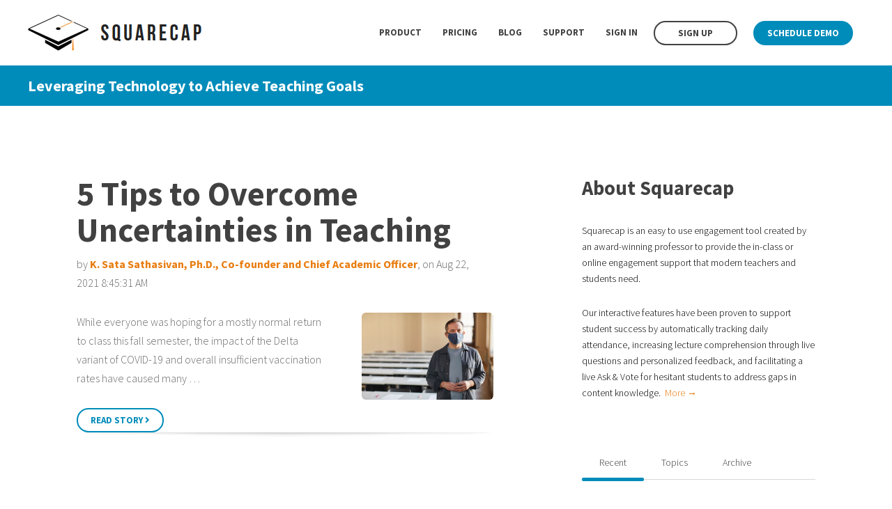

--- FILE ---
content_type: text/html;charset=utf-8
request_url: https://info.squarecap.com/blog/archive/2021/08
body_size: 13540
content:
<!doctype html><!--[if lt IE 7]> <html class="no-js lt-ie9 lt-ie8 lt-ie7" lang="en" > <![endif]--><!--[if IE 7]>    <html class="no-js lt-ie9 lt-ie8" lang="en" >        <![endif]--><!--[if IE 8]>    <html class="no-js lt-ie9" lang="en" >               <![endif]--><!--[if gt IE 8]><!--><html class="no-js" lang="en"><!--<![endif]--><head>
    <meta charset="utf-8">
    <meta http-equiv="X-UA-Compatible" content="IE=edge,chrome=1">
    <meta name="author" content="Squarecap Inc.">
    <meta name="description" content="">
    <meta name="generator" content="HubSpot">
    <title>Leveraging Technology to Achieve Teaching Goals</title>
    <link rel="shortcut icon" href="https://info.squarecap.com/hubfs/Squarecap-Oct2017/img/favicon.png">
    
<meta name="viewport" content="width=device-width, initial-scale=1">

    <script src="/hs/hsstatic/jquery-libs/static-1.4/jquery/jquery-1.11.2.js"></script>
<script>hsjQuery = window['jQuery'];</script>
    <meta property="og:description" content="">
    <meta property="og:title" content="Leveraging Technology to Achieve Teaching Goals">
    <meta name="twitter:description" content="">
    <meta name="twitter:title" content="Leveraging Technology to Achieve Teaching Goals">

    

    
    <style>
a.cta_button{-moz-box-sizing:content-box !important;-webkit-box-sizing:content-box !important;box-sizing:content-box !important;vertical-align:middle}.hs-breadcrumb-menu{list-style-type:none;margin:0px 0px 0px 0px;padding:0px 0px 0px 0px}.hs-breadcrumb-menu-item{float:left;padding:10px 0px 10px 10px}.hs-breadcrumb-menu-divider:before{content:'›';padding-left:10px}.hs-featured-image-link{border:0}.hs-featured-image{float:right;margin:0 0 20px 20px;max-width:50%}@media (max-width: 568px){.hs-featured-image{float:none;margin:0;width:100%;max-width:100%}}.hs-screen-reader-text{clip:rect(1px, 1px, 1px, 1px);height:1px;overflow:hidden;position:absolute !important;width:1px}
</style>

<link rel="stylesheet" href="/hs/hsstatic/AsyncSupport/static-1.501/sass/rss_post_listing.css">
    

    

<!--first website-->
<script>
(function(i,s,o,g,r,a,m){i['GoogleAnalyticsObject']=r;i[r]=i[r]||function(){ (i[r].q=i[r].q||[]).push(arguments)},i[r].l=1*new Date();a=s.createElement(o), m=s.getElementsByTagName(o)[0];a.async=1;a.src=g;m.parentNode.insertBefore(a,m) })(window,document,'script','//www.google-analytics.com/analytics.js','ga');

ga('create', 'UA-64651625-1', 'auto', {'allowLinker': true});
ga('require', 'linker');
ga('linker:autoLink', ['calendly.com'] );
ga('send', 'pageview');
</script>

<!-- Global site tag (gtag.js) - Google Ads: 836876997 -->
<script async src="https://www.googletagmanager.com/gtag/js?id=AW-836876997"></script>
<script>
  window.dataLayer = window.dataLayer || [];
  function gtag(){dataLayer.push(arguments);}
  gtag('js', new Date());

  gtag('config', 'AW-836876997');
</script>
<meta property="og:url" content="https://info.squarecap.com/blog/archive/2021/08">
<meta property="og:type" content="blog">
<meta name="twitter:card" content="summary">
<link rel="alternate" type="application/rss+xml" href="https://info.squarecap.com/blog/rss.xml">
<meta name="twitter:domain" content="info.squarecap.com">
<script src="//platform.linkedin.com/in.js" type="text/javascript">
    lang: en_US
</script>

<meta http-equiv="content-language" content="en">
<link rel="stylesheet" href="//7052064.fs1.hubspotusercontent-na1.net/hubfs/7052064/hub_generated/template_assets/DEFAULT_ASSET/1769811743435/template_layout.min.css">


<link rel="stylesheet" href="https://info.squarecap.com/hubfs/hub_generated/template_assets/1/23478780561/1742705739449/template_Act21.min.css">




</head>
<body class="blog-1 featured-image-right   hs-content-id-81353470001 hs-blog-listing hs-blog-id-5787701862" style="">
    <div class="header-container-wrapper">
    <div class="header-container container-fluid">

<div class="row-fluid-wrapper row-depth-1 row-number-1 ">
<div class="row-fluid ">
<div class="span12 widget-span widget-type-global_group " style="" data-widget-type="global_group" data-x="0" data-w="12">
<div class="" data-global-widget-path="generated_global_groups/23478805384.html"><div class="row-fluid-wrapper row-depth-1 row-number-1 ">
<div class="row-fluid ">
<div class="span12 widget-span widget-type-cell header-wrapper" style="" data-widget-type="cell" data-x="0" data-w="12">

<div class="row-fluid-wrapper row-depth-1 row-number-2 ">
<div class="row-fluid ">
<div class="span12 widget-span widget-type-cell centered ptb20 vmiddle never-stack" style="" data-widget-type="cell" data-x="0" data-w="12">

<div class="row-fluid-wrapper row-depth-1 row-number-3 ">
<div class="row-fluid ">
<div class="span3 widget-span widget-type-cell ns-sm-span5" style="" data-widget-type="cell" data-x="0" data-w="3">

<div class="row-fluid-wrapper row-depth-1 row-number-4 ">
<div class="row-fluid ">
<div class="span12 widget-span widget-type-logo " style="" data-widget-type="logo" data-x="0" data-w="12">
<div class="cell-wrapper layout-widget-wrapper">
<span id="hs_cos_wrapper_module_146731076570910" class="hs_cos_wrapper hs_cos_wrapper_widget hs_cos_wrapper_type_logo" style="" data-hs-cos-general-type="widget" data-hs-cos-type="logo"><a href="https://info.squarecap.com/" id="hs-link-module_146731076570910" style="border-width:0px;border:0px;"><img src="https://info.squarecap.com/hs-fs/hubfs/SquareCap-2018/Images/Homepage/squarecap_logo.png?width=256&amp;height=52&amp;name=squarecap_logo.png" class="hs-image-widget " height="52" style="height: auto;width:256px;border-width:0px;border:0px;" width="256" alt="squarecap_logo" title="squarecap_logo" srcset="https://info.squarecap.com/hs-fs/hubfs/SquareCap-2018/Images/Homepage/squarecap_logo.png?width=128&amp;height=26&amp;name=squarecap_logo.png 128w, https://info.squarecap.com/hs-fs/hubfs/SquareCap-2018/Images/Homepage/squarecap_logo.png?width=256&amp;height=52&amp;name=squarecap_logo.png 256w, https://info.squarecap.com/hs-fs/hubfs/SquareCap-2018/Images/Homepage/squarecap_logo.png?width=384&amp;height=78&amp;name=squarecap_logo.png 384w, https://info.squarecap.com/hs-fs/hubfs/SquareCap-2018/Images/Homepage/squarecap_logo.png?width=512&amp;height=104&amp;name=squarecap_logo.png 512w, https://info.squarecap.com/hs-fs/hubfs/SquareCap-2018/Images/Homepage/squarecap_logo.png?width=640&amp;height=130&amp;name=squarecap_logo.png 640w, https://info.squarecap.com/hs-fs/hubfs/SquareCap-2018/Images/Homepage/squarecap_logo.png?width=768&amp;height=156&amp;name=squarecap_logo.png 768w" sizes="(max-width: 256px) 100vw, 256px"></a></span></div><!--end layout-widget-wrapper -->
</div><!--end widget-span -->
</div><!--end row-->
</div><!--end row-wrapper -->

</div><!--end widget-span -->
<div class="span9 widget-span widget-type-cell ns-sm-span7" style="" data-widget-type="cell" data-x="3" data-w="9">

<div class="row-fluid-wrapper row-depth-1 row-number-5 ">
<div class="row-fluid ">
<div class="span12 widget-span widget-type-cell all-inline tr" style="" data-widget-type="cell" data-x="0" data-w="12">

</div><!--end widget-span -->
</div><!--end row-->
</div><!--end row-wrapper -->

<div class="row-fluid-wrapper row-depth-1 row-number-6 ">
<div class="row-fluid ">
<div class="span12 widget-span widget-type-cell all-inline tr" style="" data-widget-type="cell" data-x="0" data-w="12">

<div class="row-fluid-wrapper row-depth-2 row-number-1 ">
<div class="row-fluid ">
<div class="span12 widget-span widget-type-menu menu-bar first-not-active flyouts-fade flyouts-slide md-hidden" style="" data-widget-type="menu" data-x="0" data-w="12">
<div class="cell-wrapper layout-widget-wrapper">
<span id="hs_cos_wrapper_module_146731076570911" class="hs_cos_wrapper hs_cos_wrapper_widget hs_cos_wrapper_type_menu" style="" data-hs-cos-general-type="widget" data-hs-cos-type="menu"><div id="hs_menu_wrapper_module_146731076570911" class="hs-menu-wrapper active-branch flyouts hs-menu-flow-horizontal" role="navigation" data-sitemap-name="default" data-menu-id="33463157732" aria-label="Navigation Menu">
 <ul role="menu">
  <li class="hs-menu-item hs-menu-depth-1" role="none"><a href="https://info.squarecap.com/product" role="menuitem">Product</a></li>
  <li class="hs-menu-item hs-menu-depth-1" role="none"><a href="https://info.squarecap.com/pricing" role="menuitem">Pricing</a></li>
  <li class="hs-menu-item hs-menu-depth-1" role="none"><a href="https://info.squarecap.com/blog" role="menuitem">Blog</a></li>
  <li class="hs-menu-item hs-menu-depth-1" role="none"><a href="https://squarecap.zendesk.com/hc/en-us" role="menuitem">Support </a></li>
  <li class="hs-menu-item hs-menu-depth-1" role="none"><a href="https://www.squarecap.com/sign_in" role="menuitem">Sign In</a></li>
 </ul>
</div></span></div><!--end layout-widget-wrapper -->
</div><!--end widget-span -->
</div><!--end row-->
</div><!--end row-wrapper -->

<div class="row-fluid-wrapper row-depth-2 row-number-2 ">
<div class="row-fluid ">
<div class="span12 widget-span widget-type-custom_widget " style="" data-widget-type="custom_widget" data-x="0" data-w="12">
<div id="hs_cos_wrapper_module_1662488093799184" class="hs_cos_wrapper hs_cos_wrapper_widget hs_cos_wrapper_type_module" style="" data-hs-cos-general-type="widget" data-hs-cos-type="module"><div id="module_1662488093799184" class=" simple-link">
  
    <a href="https://squarecap.com/sign_up" class="header button small empty ml20 sm-hidden" title="">Sign Up</a>
  
</div>

<style>
	.hs-inline-edit .content-card:hover .content-card-link .hs_cos_wrapper[data-hs-overrideable="true"] #module_1662488093799184 a {
    position: relative !important;
    height: 40px;
    background-color: white;
    color: blue;
    font-size: 0.875rem;
    line-height: 2.8571;
    font-weight: bold;
    opacity: 1;
	}
</style></div>

</div><!--end widget-span -->
</div><!--end row-->
</div><!--end row-wrapper -->

<div class="row-fluid-wrapper row-depth-2 row-number-3 ">
<div class="row-fluid ">
<div class="span12 widget-span widget-type-custom_widget " style="" data-widget-type="custom_widget" data-x="0" data-w="12">
<div id="hs_cos_wrapper_module_1662488104663194" class="hs_cos_wrapper hs_cos_wrapper_widget hs_cos_wrapper_type_module" style="" data-hs-cos-general-type="widget" data-hs-cos-type="module"><div id="module_1662488104663194" class=" simple-link">
  
    <a href="https://info.squarecap.com/demo" class="button small color-1 ml20 sm-hidden" title="">Schedule Demo</a>
  
</div>

<style>
	.hs-inline-edit .content-card:hover .content-card-link .hs_cos_wrapper[data-hs-overrideable="true"] #module_1662488104663194 a {
    position: relative !important;
    height: 40px;
    background-color: white;
    color: blue;
    font-size: 0.875rem;
    line-height: 2.8571;
    font-weight: bold;
    opacity: 1;
	}
</style></div>

</div><!--end widget-span -->
</div><!--end row-->
</div><!--end row-wrapper -->

<div class="row-fluid-wrapper row-depth-2 row-number-4 ">
<div class="row-fluid ">
<div class="span12 widget-span widget-type-language_switcher lang-select ml10" style="" data-widget-type="language_switcher" data-x="0" data-w="12">
<div class="cell-wrapper layout-widget-wrapper">
<span id="hs_cos_wrapper_module_1516044379903510" class="hs_cos_wrapper hs_cos_wrapper_widget hs_cos_wrapper_type_language_switcher" style="" data-hs-cos-general-type="widget" data-hs-cos-type="language_switcher"></span></div><!--end layout-widget-wrapper -->
</div><!--end widget-span -->
</div><!--end row-->
</div><!--end row-wrapper -->

<div class="row-fluid-wrapper row-depth-2 row-number-5 ">
<div class="row-fluid ">
<div class="span12 widget-span widget-type-custom_widget hidden md-visible" style="" data-widget-type="custom_widget" data-x="0" data-w="12">
<div id="hs_cos_wrapper_module_15306479664731214" class="hs_cos_wrapper hs_cos_wrapper_widget hs_cos_wrapper_type_module" style="" data-hs-cos-general-type="widget" data-hs-cos-type="module"><span class="control-button menu" data-slide-menu="primary-slide-menu">
<span class="open">
<i class="fa fa-bars" aria-hidden="true"></i>
</span>
<span class="close">
<i class="fa fa-bars" aria-hidden="true"></i>
</span>
<span></span></span></div>

</div><!--end widget-span -->
</div><!--end row-->
</div><!--end row-wrapper -->

</div><!--end widget-span -->
</div><!--end row-->
</div><!--end row-wrapper -->

<div class="row-fluid-wrapper row-depth-1 row-number-1 ">
<div class="row-fluid ">
<div class="span12 widget-span widget-type-cell all-inline tr" style="" data-widget-type="cell" data-x="0" data-w="12">

</div><!--end widget-span -->
</div><!--end row-->
</div><!--end row-wrapper -->

</div><!--end widget-span -->
</div><!--end row-->
</div><!--end row-wrapper -->

</div><!--end widget-span -->
</div><!--end row-->
</div><!--end row-wrapper -->

</div><!--end widget-span -->
</div><!--end row-->
</div><!--end row-wrapper -->
</div>
</div><!--end widget-span -->
</div><!--end row-->
</div><!--end row-wrapper -->

<div class="row-fluid-wrapper row-depth-1 row-number-2 ">
<div class="row-fluid ">
<div class="span12 widget-span widget-type-global_group " style="" data-widget-type="global_group" data-x="0" data-w="12">
<div class="" data-global-widget-path="generated_global_groups/23478744745.html"><div class="row-fluid-wrapper row-depth-1 row-number-1 ">
<div class="row-fluid ">
<div class="sticky-header-options" data-linked-to=".header-wrapper">
<div class="span12 widget-span widget-type-cell sticky-header" style="" data-widget-type="cell" data-x="0" data-w="12">

<div class="row-fluid-wrapper row-depth-1 row-number-2 ">
<div class="row-fluid ">
<div class="span12 widget-span widget-type-cell centered ptb5 vmiddle never-stack" style="" data-widget-type="cell" data-x="0" data-w="12">

<div class="row-fluid-wrapper row-depth-1 row-number-3 ">
<div class="row-fluid ">
<div class="span3 widget-span widget-type-cell ns-sm-span5" style="" data-widget-type="cell" data-x="0" data-w="3">

<div class="row-fluid-wrapper row-depth-1 row-number-4 ">
<div class="row-fluid ">
<div class="span12 widget-span widget-type-logo " style="" data-widget-type="logo" data-x="0" data-w="12">
<div class="cell-wrapper layout-widget-wrapper">
<span id="hs_cos_wrapper_module_146731076570910" class="hs_cos_wrapper hs_cos_wrapper_widget hs_cos_wrapper_type_logo" style="" data-hs-cos-general-type="widget" data-hs-cos-type="logo"><a href="https://info.squarecap.com/" id="hs-link-module_146731076570910" style="border-width:0px;border:0px;"><img src="https://info.squarecap.com/hs-fs/hubfs/SquareCap-2018/Images/Homepage/logo.png?width=250&amp;height=52&amp;name=logo.png" class="hs-image-widget " height="52" style="height: auto;width:250px;border-width:0px;border:0px;" width="250" alt="logo" title="logo" srcset="https://info.squarecap.com/hs-fs/hubfs/SquareCap-2018/Images/Homepage/logo.png?width=125&amp;height=26&amp;name=logo.png 125w, https://info.squarecap.com/hs-fs/hubfs/SquareCap-2018/Images/Homepage/logo.png?width=250&amp;height=52&amp;name=logo.png 250w, https://info.squarecap.com/hs-fs/hubfs/SquareCap-2018/Images/Homepage/logo.png?width=375&amp;height=78&amp;name=logo.png 375w, https://info.squarecap.com/hs-fs/hubfs/SquareCap-2018/Images/Homepage/logo.png?width=500&amp;height=104&amp;name=logo.png 500w, https://info.squarecap.com/hs-fs/hubfs/SquareCap-2018/Images/Homepage/logo.png?width=625&amp;height=130&amp;name=logo.png 625w, https://info.squarecap.com/hs-fs/hubfs/SquareCap-2018/Images/Homepage/logo.png?width=750&amp;height=156&amp;name=logo.png 750w" sizes="(max-width: 250px) 100vw, 250px"></a></span></div><!--end layout-widget-wrapper -->
</div><!--end widget-span -->
</div><!--end row-->
</div><!--end row-wrapper -->

</div><!--end widget-span -->
<div class="span9 widget-span widget-type-cell ns-sm-span7" style="" data-widget-type="cell" data-x="3" data-w="9">

<div class="row-fluid-wrapper row-depth-1 row-number-5 ">
<div class="row-fluid ">
<div class="span12 widget-span widget-type-cell all-inline tr" style="" data-widget-type="cell" data-x="0" data-w="12">

</div><!--end widget-span -->
</div><!--end row-->
</div><!--end row-wrapper -->

<div class="row-fluid-wrapper row-depth-1 row-number-6 ">
<div class="row-fluid ">
<div class="span12 widget-span widget-type-cell all-inline tr" style="" data-widget-type="cell" data-x="0" data-w="12">

<div class="row-fluid-wrapper row-depth-2 row-number-1 ">
<div class="row-fluid ">
<div class="span12 widget-span widget-type-menu menu-bar first-not-active flyouts-fade flyouts-slide md-hidden" style="" data-widget-type="menu" data-x="0" data-w="12">
<div class="cell-wrapper layout-widget-wrapper">
<span id="hs_cos_wrapper_module_146731076570911" class="hs_cos_wrapper hs_cos_wrapper_widget hs_cos_wrapper_type_menu" style="" data-hs-cos-general-type="widget" data-hs-cos-type="menu"><div id="hs_menu_wrapper_module_146731076570911" class="hs-menu-wrapper active-branch flyouts hs-menu-flow-horizontal" role="navigation" data-sitemap-name="default" data-menu-id="33463157732" aria-label="Navigation Menu">
 <ul role="menu">
  <li class="hs-menu-item hs-menu-depth-1" role="none"><a href="https://info.squarecap.com/product" role="menuitem">Product</a></li>
  <li class="hs-menu-item hs-menu-depth-1" role="none"><a href="https://info.squarecap.com/pricing" role="menuitem">Pricing</a></li>
  <li class="hs-menu-item hs-menu-depth-1" role="none"><a href="https://info.squarecap.com/blog" role="menuitem">Blog</a></li>
  <li class="hs-menu-item hs-menu-depth-1" role="none"><a href="https://squarecap.zendesk.com/hc/en-us" role="menuitem">Support </a></li>
  <li class="hs-menu-item hs-menu-depth-1" role="none"><a href="https://www.squarecap.com/sign_in" role="menuitem">Sign In</a></li>
 </ul>
</div></span></div><!--end layout-widget-wrapper -->
</div><!--end widget-span -->
</div><!--end row-->
</div><!--end row-wrapper -->

<div class="row-fluid-wrapper row-depth-2 row-number-2 ">
<div class="row-fluid ">
<div class="span12 widget-span widget-type-cta ml20 sm-hidden" style="" data-widget-type="cta" data-x="0" data-w="12">
<div class="cell-wrapper layout-widget-wrapper">
<span id="hs_cos_wrapper_module_1488964291669530" class="hs_cos_wrapper hs_cos_wrapper_widget hs_cos_wrapper_type_cta" style="" data-hs-cos-general-type="widget" data-hs-cos-type="cta"><!--HubSpot Call-to-Action Code -->
<span class="hs-cta-wrapper" id="hs-cta-wrapper-84543bd0-081a-4591-99ee-16f80053073f"><span class="hs-cta-node hs-cta-84543bd0-081a-4591-99ee-16f80053073f" id="hs-cta-84543bd0-081a-4591-99ee-16f80053073f">
  <!--[if lte IE 8]><div id="hs-cta-ie-element"></div><![endif]--><a href="https://hubspot-cta-redirect-na2-prod.s3.amazonaws.com/cta/redirect/2688007/84543bd0-081a-4591-99ee-16f80053073f"><img class="hs-cta-img" id="hs-cta-img-84543bd0-081a-4591-99ee-16f80053073f" style="border-width:0px;" src="https://hubspot-no-cache-na2-prod.s3.amazonaws.com/cta/default/2688007/84543bd0-081a-4591-99ee-16f80053073f.png" alt="Sign Up"></a></span></span>
<!-- end HubSpot Call-to-Action Code --></span></div><!--end layout-widget-wrapper -->
</div><!--end widget-span -->
</div><!--end row-->
</div><!--end row-wrapper -->

<div class="row-fluid-wrapper row-depth-2 row-number-3 ">
<div class="row-fluid ">
<div class="span12 widget-span widget-type-cta ml20 sm-hidden" style="" data-widget-type="cta" data-x="0" data-w="12">
<div class="cell-wrapper layout-widget-wrapper">
<span id="hs_cos_wrapper_module_1488964296655532" class="hs_cos_wrapper hs_cos_wrapper_widget hs_cos_wrapper_type_cta" style="" data-hs-cos-general-type="widget" data-hs-cos-type="cta"><!--HubSpot Call-to-Action Code -->
<span class="hs-cta-wrapper" id="hs-cta-wrapper-01bcfa20-cad9-4bba-98c2-2991d707e82f"><span class="hs-cta-node hs-cta-01bcfa20-cad9-4bba-98c2-2991d707e82f" id="hs-cta-01bcfa20-cad9-4bba-98c2-2991d707e82f">
  <!--[if lte IE 8]><div id="hs-cta-ie-element"></div><![endif]--><a href="https://hubspot-cta-redirect-na2-prod.s3.amazonaws.com/cta/redirect/2688007/01bcfa20-cad9-4bba-98c2-2991d707e82f"><img class="hs-cta-img" id="hs-cta-img-01bcfa20-cad9-4bba-98c2-2991d707e82f" style="border-width:0px;" src="https://hubspot-no-cache-na2-prod.s3.amazonaws.com/cta/default/2688007/01bcfa20-cad9-4bba-98c2-2991d707e82f.png" alt="SCHEDULE DEMO"></a></span></span>
<!-- end HubSpot Call-to-Action Code --></span></div><!--end layout-widget-wrapper -->
</div><!--end widget-span -->
</div><!--end row-->
</div><!--end row-wrapper -->

<div class="row-fluid-wrapper row-depth-2 row-number-4 ">
<div class="row-fluid ">
<div class="span12 widget-span widget-type-language_switcher lang-select ml10" style="" data-widget-type="language_switcher" data-x="0" data-w="12">
<div class="cell-wrapper layout-widget-wrapper">
<span id="hs_cos_wrapper_module_1516061150321558" class="hs_cos_wrapper hs_cos_wrapper_widget hs_cos_wrapper_type_language_switcher" style="" data-hs-cos-general-type="widget" data-hs-cos-type="language_switcher"></span></div><!--end layout-widget-wrapper -->
</div><!--end widget-span -->
</div><!--end row-->
</div><!--end row-wrapper -->

<div class="row-fluid-wrapper row-depth-2 row-number-5 ">
<div class="row-fluid ">
<div class="span12 widget-span widget-type-custom_widget hidden" style="" data-widget-type="custom_widget" data-x="0" data-w="12">
<div id="hs_cos_wrapper_module_15306490227681759" class="hs_cos_wrapper hs_cos_wrapper_widget hs_cos_wrapper_type_module" style="" data-hs-cos-general-type="widget" data-hs-cos-type="module"><span class="control-button search fss-open-btn"><i class="fa fa-search" aria-hidden="true"></i></span></div>

</div><!--end widget-span -->
</div><!--end row-->
</div><!--end row-wrapper -->

<div class="row-fluid-wrapper row-depth-2 row-number-6 ">
<div class="row-fluid ">
<div class="span12 widget-span widget-type-custom_widget hidden md-visible" style="" data-widget-type="custom_widget" data-x="0" data-w="12">
<div id="hs_cos_wrapper_module_15306490260051761" class="hs_cos_wrapper hs_cos_wrapper_widget hs_cos_wrapper_type_module" style="" data-hs-cos-general-type="widget" data-hs-cos-type="module"><span class="control-button menu" data-slide-menu="primary-slide-menu">
<span class="open">
<i class="fa fa-bars" aria-hidden="true"></i>
</span>
<span class="close">
<i class="fa fa-bars" aria-hidden="true"></i>
</span>
<span></span></span></div>

</div><!--end widget-span -->
</div><!--end row-->
</div><!--end row-wrapper -->

</div><!--end widget-span -->
</div><!--end row-->
</div><!--end row-wrapper -->

<div class="row-fluid-wrapper row-depth-1 row-number-1 ">
<div class="row-fluid ">
<div class="span12 widget-span widget-type-cell all-inline tr" style="" data-widget-type="cell" data-x="0" data-w="12">

</div><!--end widget-span -->
</div><!--end row-->
</div><!--end row-wrapper -->

</div><!--end widget-span -->
</div><!--end row-->
</div><!--end row-wrapper -->

</div><!--end widget-span -->
</div><!--end row-->
</div><!--end row-wrapper -->

</div><!--end widget-span -->
  </div>
</div><!--end row-->
</div><!--end row-wrapper -->
</div>
</div><!--end widget-span -->
</div><!--end row-->
</div><!--end row-wrapper -->

<div class="row-fluid-wrapper row-depth-1 row-number-3 ">
<div class="row-fluid ">
<div class="span12 widget-span widget-type-global_group " style="" data-widget-type="global_group" data-x="0" data-w="12">
<div class="" data-global-widget-path="generated_global_groups/23478628958.html"><div class="row-fluid-wrapper row-depth-1 row-number-1 ">
<div class="row-fluid ">
<div class="span12 widget-span widget-type-cell fullscreen-search" style="" data-widget-type="cell" data-x="0" data-w="12">

<div class="row-fluid-wrapper row-depth-1 row-number-2 ">
<div class="row-fluid ">
<div class="span12 widget-span widget-type-custom_widget " style="" data-widget-type="custom_widget" data-x="0" data-w="12">
<div id="hs_cos_wrapper_module_1530555777115370" class="hs_cos_wrapper hs_cos_wrapper_widget hs_cos_wrapper_type_module" style="" data-hs-cos-general-type="widget" data-hs-cos-type="module"><div class="cell-wrapper"> 
  <form action="/hs-search-results">
    <input type="search" class="hs-input" name="term" autocomplete="off" placeholder="Search...">
    <button type="submit" class="hs-button primary">Search</button>
  </form>
</div></div>

</div><!--end widget-span -->
</div><!--end row-->
</div><!--end row-wrapper -->

</div><!--end widget-span -->
</div><!--end row-->
</div><!--end row-wrapper -->
</div>
</div><!--end widget-span -->
</div><!--end row-->
</div><!--end row-wrapper -->

<div class="row-fluid-wrapper row-depth-1 row-number-4 ">
<div class="row-fluid ">
<div class="span12 widget-span widget-type-global_group " style="" data-widget-type="global_group" data-x="0" data-w="12">
<div class="" data-global-widget-path="generated_global_groups/23478559980.html"><div class="row-fluid-wrapper row-depth-1 row-number-1 ">
<div class="row-fluid ">
<div id="primary-slide-menu" class="span12 widget-span widget-type-cell slide-menu right w400 bg-white" style="" data-widget-type="cell" data-x="0" data-w="12">

<div class="row-fluid-wrapper row-depth-1 row-number-2 ">
<div class="row-fluid ">
<div class="span12 widget-span widget-type-cell slide-menu-scroller" style="" data-widget-type="cell" data-x="0" data-w="12">

<div class="row-fluid-wrapper row-depth-1 row-number-3 ">
<div class="row-fluid ">
<div class="span12 widget-span widget-type-cell never-stack ptb20 plr30 vmiddle bg-dark white-content" style="" data-widget-type="cell" data-x="0" data-w="12">

<div class="row-fluid-wrapper row-depth-1 row-number-4 ">
<div class="row-fluid ">
<div class="span9 widget-span widget-type-rich_text " style="" data-widget-type="rich_text" data-x="0" data-w="9">
<div class="cell-wrapper layout-widget-wrapper">
<span id="hs_cos_wrapper_module_1490019842268586" class="hs_cos_wrapper hs_cos_wrapper_widget hs_cos_wrapper_type_rich_text" style="" data-hs-cos-general-type="widget" data-hs-cos-type="rich_text"><strong>Menu</strong></span>
</div><!--end layout-widget-wrapper -->
</div><!--end widget-span -->
<div class="span3 widget-span widget-type-custom_widget tr" style="" data-widget-type="custom_widget" data-x="9" data-w="3">
<div id="hs_cos_wrapper_module_15306489371471734" class="hs_cos_wrapper hs_cos_wrapper_widget hs_cos_wrapper_type_module" style="" data-hs-cos-general-type="widget" data-hs-cos-type="module"><span class="control-button menu" data-slide-menu="primary-slide-menu">
<span class="open">
<!-- Default: -->
<i class="fa fa-bars" aria-hidden="true"></i>
<!-- Other ideas: -->
<!--Open Menu-->
<!--<i class="fa fa-list" aria-hidden="true"></i>-->
<!--<i class="fa fa-ellipsis-v" aria-hidden="true"></i>-->
</span>
<span class="close">
<!-- Default: -->
<!--<i class="fa fa-ellipsis-v" aria-hidden="true"></i>-->
<!-- Other ideas: -->
<!--Close Menu-->
<!--<i class="fa fa-ellipsis-h" aria-hidden="true"></i>-->
<!--<i class="fa fa-bars" aria-hidden="true"></i>-->
<i class="fa fa-close" aria-hidden="true"></i>
</span>
<span></span></span></div>

</div><!--end widget-span -->
</div><!--end row-->
</div><!--end row-wrapper -->

</div><!--end widget-span -->
</div><!--end row-->
</div><!--end row-wrapper -->

<div class="row-fluid-wrapper row-depth-1 row-number-5 ">
<div class="row-fluid ">
<div class="span12 widget-span widget-type-cell all-inline p30 tc hidden sm-visible" style="" data-widget-type="cell" data-x="0" data-w="12">

<div class="row-fluid-wrapper row-depth-1 row-number-6 ">
<div class="row-fluid ">
<div class="span12 widget-span widget-type-custom_widget p10" style="" data-widget-type="custom_widget" data-x="0" data-w="12">
<div id="hs_cos_wrapper_module_1662488510696655" class="hs_cos_wrapper hs_cos_wrapper_widget hs_cos_wrapper_type_module" style="" data-hs-cos-general-type="widget" data-hs-cos-type="module"><div id="module_1662488510696655" class=" simple-link">
  
    <a href="https://squarecap.com/sign_up" class="header button small empty" title="">Sign Up</a>
  
</div>

<style>
	.hs-inline-edit .content-card:hover .content-card-link .hs_cos_wrapper[data-hs-overrideable="true"] #module_1662488510696655 a {
    position: relative !important;
    height: 40px;
    background-color: white;
    color: blue;
    font-size: 0.875rem;
    line-height: 2.8571;
    font-weight: bold;
    opacity: 1;
	}
</style></div>

</div><!--end widget-span -->
</div><!--end row-->
</div><!--end row-wrapper -->

<div class="row-fluid-wrapper row-depth-1 row-number-7 ">
<div class="row-fluid ">
<div class="span12 widget-span widget-type-custom_widget p10" style="" data-widget-type="custom_widget" data-x="0" data-w="12">
<div id="hs_cos_wrapper_module_1662488513580657" class="hs_cos_wrapper hs_cos_wrapper_widget hs_cos_wrapper_type_module" style="" data-hs-cos-general-type="widget" data-hs-cos-type="module"><div id="module_1662488513580657" class=" simple-link">
  
    <a href="https://info.squarecap.com/demo" class="button small color-1" title="">Schedule Demo</a>
  
</div>

<style>
	.hs-inline-edit .content-card:hover .content-card-link .hs_cos_wrapper[data-hs-overrideable="true"] #module_1662488513580657 a {
    position: relative !important;
    height: 40px;
    background-color: white;
    color: blue;
    font-size: 0.875rem;
    line-height: 2.8571;
    font-weight: bold;
    opacity: 1;
	}
</style></div>

</div><!--end widget-span -->
</div><!--end row-->
</div><!--end row-wrapper -->

</div><!--end widget-span -->
</div><!--end row-->
</div><!--end row-wrapper -->

<div class="row-fluid-wrapper row-depth-1 row-number-8 ">
<div class="row-fluid ">
<div class="span12 widget-span widget-type-menu accordion-menu" style="" data-widget-type="menu" data-x="0" data-w="12">
<div class="cell-wrapper layout-widget-wrapper">
<span id="hs_cos_wrapper_module_14895144107501455" class="hs_cos_wrapper hs_cos_wrapper_widget hs_cos_wrapper_type_menu" style="" data-hs-cos-general-type="widget" data-hs-cos-type="menu"><div id="hs_menu_wrapper_module_14895144107501455" class="hs-menu-wrapper active-branch flyouts hs-menu-flow-horizontal" role="navigation" data-sitemap-name="default" data-menu-id="37751848604" aria-label="Navigation Menu">
 <ul role="menu">
  <li class="hs-menu-item hs-menu-depth-1" role="none"><a href="https://www.squarecap.com/sign_in" role="menuitem">Sign In</a></li>
  <li class="hs-menu-item hs-menu-depth-1" role="none"><a href="https://info.squarecap.com/product" role="menuitem">Product</a></li>
  <li class="hs-menu-item hs-menu-depth-1" role="none"><a href="https://info.squarecap.com/pricing" role="menuitem">Pricing</a></li>
  <li class="hs-menu-item hs-menu-depth-1" role="none"><a href="https://info.squarecap.com/blog" role="menuitem">Blog</a></li>
  <li class="hs-menu-item hs-menu-depth-1" role="none"><a href="https://support.squarecap.com/hc/en-us" role="menuitem">Support</a></li>
 </ul>
</div></span></div><!--end layout-widget-wrapper -->
</div><!--end widget-span -->
</div><!--end row-->
</div><!--end row-wrapper -->

</div><!--end widget-span -->
</div><!--end row-->
</div><!--end row-wrapper -->

</div><!--end widget-span -->
</div><!--end row-->
</div><!--end row-wrapper -->

<div class="row-fluid-wrapper row-depth-1 row-number-9 ">
<div class="row-fluid ">
<div class="span12 widget-span widget-type-space slide-menu-overlay bg-dark o50" style="" data-widget-type="space" data-x="0" data-w="12">
<div class="cell-wrapper layout-widget-wrapper">
<span id="hs_cos_wrapper_module_1490022072855604" class="hs_cos_wrapper hs_cos_wrapper_widget hs_cos_wrapper_type_space" style="" data-hs-cos-general-type="widget" data-hs-cos-type="space"></span></div><!--end layout-widget-wrapper -->
</div><!--end widget-span -->
</div><!--end row-->
</div><!--end row-wrapper -->
</div>
</div><!--end widget-span -->
</div><!--end row-->
</div><!--end row-wrapper -->

    </div><!--end header -->
</div><!--end header wrapper -->

<div class="body-container-wrapper">
    <div class="body-container container-fluid">

<div class="row-fluid-wrapper row-depth-1 row-number-1 ">
<div class="row-fluid ">
<div class="span12 widget-span widget-type-raw_jinja " style="" data-widget-type="raw_jinja" data-x="0" data-w="12">
 

 

 



 </div><!--end widget-span -->

</div><!--end row-->
</div><!--end row-wrapper -->

<div class="row-fluid-wrapper row-depth-1 row-number-2 ">
<div class="row-fluid ">
<div class="span12 widget-span widget-type-raw_jinja " style="" data-widget-type="raw_jinja" data-x="0" data-w="12">


 
 
 
 
 
 
 
 
 </div><!--end widget-span -->

</div><!--end row-->
</div><!--end row-wrapper -->

<div class="row-fluid-wrapper row-depth-1 row-number-3 ">
<div class="row-fluid ">

    
<div class="span12 widget-span widget-type-raw_jinja " style="" data-widget-type="raw_jinja" data-x="0" data-w="12">
<!-- Go to www.addthis.com/dashboard to customize your tools --> <script type="text/javascript" src="//s7.addthis.com/js/300/addthis_widget.js#pubid=ra-54ef47e26970a302"></script> </div><!--end widget-span -->



</div><!--end row-->
</div><!--end row-wrapper -->

<div class="row-fluid-wrapper row-depth-1 row-number-4 ">
<div class="row-fluid ">
<div class="span12 widget-span widget-type-raw_jinja " style="" data-widget-type="raw_jinja" data-x="0" data-w="12">
</div><!--end widget-span -->

</div><!--end row-->
</div><!--end row-wrapper -->

<div class="row-fluid-wrapper row-depth-1 row-number-5 ">
<div class="row-fluid ">
<div class="span12 widget-span widget-type-cell page-title-wrapper" style="" data-widget-type="cell" data-x="0" data-w="12">

<div class="row-fluid-wrapper row-depth-1 row-number-6 ">
<div class="row-fluid ">
<div class="span12 widget-span widget-type-cell centered" style="" data-widget-type="cell" data-x="0" data-w="12">

<div class="row-fluid-wrapper row-depth-1 row-number-7 ">
<div class="row-fluid ">
<div class="span12 widget-span widget-type-raw_jinja page-title" style="" data-widget-type="raw_jinja" data-x="0" data-w="12">

    


<h1 class="title">
    <a href="/blog">Leveraging Technology to Achieve Teaching Goals</a></h1></div><!--end widget-span -->

</div><!--end row-->
</div><!--end row-wrapper -->

</div><!--end widget-span -->
</div><!--end row-->
</div><!--end row-wrapper -->

</div><!--end widget-span -->
</div><!--end row-->
</div><!--end row-wrapper -->

<div class="row-fluid-wrapper row-depth-1 row-number-8 ">
<div class="row-fluid ">
<div class="span12 widget-span widget-type-cell content-section sticky-parent plr80 md-plr0" style="" data-widget-type="cell" data-x="0" data-w="12">

<div class="row-fluid-wrapper row-depth-1 row-number-9 ">
<div class="row-fluid ">
<div class="span12 widget-span widget-type-cell centered md-stack" style="" data-widget-type="cell" data-x="0" data-w="12">

<div class="row-fluid-wrapper row-depth-1 row-number-10 ">
<div class="row-fluid ">
<div class="span8 widget-span widget-type-cell pr100 md-pr0" style="" data-widget-type="cell" data-x="0" data-w="8">

<div class="row-fluid-wrapper row-depth-1 row-number-11 ">
<div class="row-fluid ">
<div class="span12 widget-span widget-type-blog_content " style="" data-widget-type="blog_content" data-x="0" data-w="12">


<div class="listing-template"><div class="post-wrapper mb100">
                
                <div class="section-intro hs10">
                    <h2><a class="link-hover-theme" href="https://info.squarecap.com/blog/5-tips-to-overcome-uncertainties-in-teaching">5 Tips to Overcome Uncertainties in Teaching</a></h2>
                </div>
                <p>by <a class="strong" href="https://info.squarecap.com/blog/author/k-sata-sathasivan-ph-d-co-founder-and-chief-academic-officer">K. Sata Sathasivan, Ph.D., Co-founder and Chief Academic Officer</a>, on Aug 22, 2021 8:45:31 AM</p>
                
                
                <div class="clear"><div class="featured-image">
                                <a href="https://info.squarecap.com/blog/5-tips-to-overcome-uncertainties-in-teaching"><img class="radius" src="https://info.squarecap.com/hubfs/5%20Tips%20to%20Overcome%20Uncertainties%20in%20Teaching_small-1.png" alt="5 Tips to Overcome Uncertainties in Teaching"></a>
                            </div><p>While everyone was hoping for a mostly normal return to class this fall semester, the impact of the Delta variant of COVID-19 and overall insufficient vaccination rates have caused many …</p><a class="button theme empty small" href="https://info.squarecap.com/blog/5-tips-to-overcome-uncertainties-in-teaching">Read Story <i class="fa fa-angle-right" aria-hidden="true"></i></a>
                </div><div class="bottom-shadow"></div></div><div class="blog-navigation mt50 mb200 md-mb0">
            <a class="blog-navigation-prev disabled" href="javascript:;"><i class="fa fa-long-arrow-left" aria-hidden="true"></i> Prev</a>
            <a class="blog-navigation-all" href="https://info.squarecap.com/blog/all">All Posts</a>
            <a class="blog-navigation-next  disabled" href="javascript:;">Next <i class="fa fa-long-arrow-right" aria-hidden="true"></i></a>
        </div></div></div>

</div><!--end row-->
</div><!--end row-wrapper -->

</div><!--end widget-span -->
<div class="span4 widget-span widget-type-cell md-mt100" style="" data-widget-type="cell" data-x="8" data-w="4">

<div class="row-fluid-wrapper row-depth-1 row-number-12 ">
<div class="row-fluid ">
<div class="span12 widget-span widget-type-rich_text mb40" style="" data-widget-type="rich_text" data-x="0" data-w="12">
<div class="cell-wrapper layout-widget-wrapper">
<span id="hs_cos_wrapper_about_this_blog" class="hs_cos_wrapper hs_cos_wrapper_widget hs_cos_wrapper_type_rich_text" style="" data-hs-cos-general-type="widget" data-hs-cos-type="rich_text"><h3>About Squarecap</h3>
<p style="font-size: 14px;"><span style="color: #000000;">Squarecap is an easy to use engagement tool created by an award-winning professor to provide the in-class or online engagement</span> <span style="color: #000000;">support that modern teachers and students need.</span><span style="color: #000000;">&nbsp;</span></p>
<p style="font-size: 14px;"><span style="color: #000000;">Our interactive features have been proven to support student success </span><span style="color: #000000;">by automatically tracking daily attendance, increasing lecture comprehension through live</span> <span style="color: #000000;">questions and personalized feedback, and facilitating a live Ask &amp; Vote for hesitant students to</span> <span style="color: #000000;">address gaps in content knowledge. &nbsp;</span><a href="https://info.squarecap.com/product" rel=" noopener">More →</a></p></span>
</div><!--end layout-widget-wrapper -->
</div><!--end widget-span -->
</div><!--end row-->
</div><!--end row-wrapper -->

<div class="row-fluid-wrapper row-depth-1 row-number-13 ">
<div class="row-fluid ">
<div class="span12 widget-span widget-type-cell tabs-container responsive styled mb50" style="" data-widget-type="cell" data-x="0" data-w="12">

<div class="row-fluid-wrapper row-depth-2 row-number-1 ">
<div class="row-fluid ">
<div class="span12 widget-span widget-type-rich_text tabs-nav list-type-tabs sm-hidden" style="" data-widget-type="rich_text" data-x="0" data-w="12">
<div class="cell-wrapper layout-widget-wrapper">
<span id="hs_cos_wrapper_module_1501115687928113" class="hs_cos_wrapper hs_cos_wrapper_widget hs_cos_wrapper_type_rich_text" style="" data-hs-cos-general-type="widget" data-hs-cos-type="rich_text"><ul>
<li><a href="#recent">Recent</a></li>
<li><a href="#topics">Topics</a></li>
<li><a href="#archive">Archive</a></li>
</ul></span>
</div><!--end layout-widget-wrapper -->
</div><!--end widget-span -->
</div><!--end row-->
</div><!--end row-wrapper -->

<div class="row-fluid-wrapper row-depth-2 row-number-2 ">
<div class="row-fluid ">
<div id="recent" class="span12 widget-span widget-type-cell tab-group mb30" style="" data-widget-type="cell" data-x="0" data-w="12">

<div class="row-fluid-wrapper row-depth-2 row-number-3 ">
<div class="row-fluid ">
<div class="span12 widget-span widget-type-post_listing link-dark link-hover-theme fwb" style="" data-widget-type="post_listing" data-x="0" data-w="12">
<div class="cell-wrapper layout-widget-wrapper">
<span id="hs_cos_wrapper_top_posts" class="hs_cos_wrapper hs_cos_wrapper_widget hs_cos_wrapper_type_post_listing" style="" data-hs-cos-general-type="widget" data-hs-cos-type="post_listing"><div class="block">
  <h3></h3>
  <div class="widget-module">
    <ul class="hs-hash-1635503119-1769955287118">
    </ul>
  </div>
</div>
</span></div><!--end layout-widget-wrapper -->
   </div><!--end widget-span -->
    </div><!--end row-->
</div><!--end row-wrapper -->

</div><!--end widget-span -->
</div><!--end row-->
</div><!--end row-wrapper -->

<div class="row-fluid-wrapper row-depth-2 row-number-4 ">
<div class="row-fluid ">
<div id="topics" class="span12 widget-span widget-type-cell tab-group mb30" style="" data-widget-type="cell" data-x="0" data-w="12">

<div class="row-fluid-wrapper row-depth-2 row-number-5 ">
<div class="row-fluid ">
<div class="span12 widget-span widget-type-post_filter link-dark link-hover-theme" style="" data-widget-type="post_filter" data-x="0" data-w="12">
<div class="cell-wrapper layout-widget-wrapper">
<span id="hs_cos_wrapper_module_1505405878694483" class="hs_cos_wrapper hs_cos_wrapper_widget hs_cos_wrapper_type_post_filter" style="" data-hs-cos-general-type="widget" data-hs-cos-type="post_filter"><div class="block">
  <h3></h3>
  <div class="widget-module">
    <ul>
      
        <li>
          <a href="https://info.squarecap.com/blog/tag/active-learning">Active Learning <span class="filter-link-count" dir="ltr">(14)</span></a>
        </li>
      
        <li>
          <a href="https://info.squarecap.com/blog/tag/ada-compliance">ADA Compliance <span class="filter-link-count" dir="ltr">(1)</span></a>
        </li>
      
        <li>
          <a href="https://info.squarecap.com/blog/tag/askvote">Ask&amp;Vote <span class="filter-link-count" dir="ltr">(6)</span></a>
        </li>
      
        <li style="display:none;">
          <a href="https://info.squarecap.com/blog/tag/attendance">Attendance <span class="filter-link-count" dir="ltr">(4)</span></a>
        </li>
      
        <li style="display:none;">
          <a href="https://info.squarecap.com/blog/tag/canvas">Canvas <span class="filter-link-count" dir="ltr">(1)</span></a>
        </li>
      
        <li style="display:none;">
          <a href="https://info.squarecap.com/blog/tag/covid19">Covid19 <span class="filter-link-count" dir="ltr">(15)</span></a>
        </li>
      
        <li style="display:none;">
          <a href="https://info.squarecap.com/blog/tag/flipped-classroom">Flipped Classroom <span class="filter-link-count" dir="ltr">(2)</span></a>
        </li>
      
        <li style="display:none;">
          <a href="https://info.squarecap.com/blog/tag/online-learning">Online Learning <span class="filter-link-count" dir="ltr">(11)</span></a>
        </li>
      
        <li style="display:none;">
          <a href="https://info.squarecap.com/blog/tag/polling">Polling <span class="filter-link-count" dir="ltr">(9)</span></a>
        </li>
      
        <li style="display:none;">
          <a href="https://info.squarecap.com/blog/tag/seat-map-and-grouping">Seat Map and Grouping <span class="filter-link-count" dir="ltr">(3)</span></a>
        </li>
      
        <li style="display:none;">
          <a href="https://info.squarecap.com/blog/tag/squarecap-updates">Squarecap Updates <span class="filter-link-count" dir="ltr">(7)</span></a>
        </li>
      
        <li style="display:none;">
          <a href="https://info.squarecap.com/blog/tag/student-success">Student Success <span class="filter-link-count" dir="ltr">(4)</span></a>
        </li>
      
        <li style="display:none;">
          <a href="https://info.squarecap.com/blog/tag/teacher-highlights">Teacher Highlights <span class="filter-link-count" dir="ltr">(5)</span></a>
        </li>
      
        <li style="display:none;">
          <a href="https://info.squarecap.com/blog/tag/teaching-tips">Teaching Tips <span class="filter-link-count" dir="ltr">(17)</span></a>
        </li>
      
        <li style="display:none;">
          <a href="https://info.squarecap.com/blog/tag/trends-in-edtech">Trends in EdTech <span class="filter-link-count" dir="ltr">(13)</span></a>
        </li>
      
    </ul>
    
      <a class="filter-expand-link" href="#">More...</a>
    
  </div>
</div>
</span></div><!--end layout-widget-wrapper -->
   </div><!--end widget-span -->
    </div><!--end row-->
</div><!--end row-wrapper -->

</div><!--end widget-span -->
</div><!--end row-->
</div><!--end row-wrapper -->

<div class="row-fluid-wrapper row-depth-2 row-number-6 ">
<div class="row-fluid ">
<div id="archive" class="span12 widget-span widget-type-cell tab-group mb30" style="" data-widget-type="cell" data-x="0" data-w="12">

<div class="row-fluid-wrapper row-depth-2 row-number-7 ">
<div class="row-fluid ">
<div class="span12 widget-span widget-type-post_filter link-dark link-hover-theme" style="" data-widget-type="post_filter" data-x="0" data-w="12">
<div class="cell-wrapper layout-widget-wrapper">
<span id="hs_cos_wrapper_module_141017530049112215" class="hs_cos_wrapper hs_cos_wrapper_widget hs_cos_wrapper_type_post_filter" style="" data-hs-cos-general-type="widget" data-hs-cos-type="post_filter"><div class="block">
  <h3></h3>
  <div class="widget-module">
    <ul>
      
        <li>
          <a href="https://info.squarecap.com/blog/archive/2018/05">May 2018 <span class="filter-link-count" dir="ltr">(4)</span></a>
        </li>
      
        <li>
          <a href="https://info.squarecap.com/blog/archive/2020/03">March 2020 <span class="filter-link-count" dir="ltr">(4)</span></a>
        </li>
      
        <li>
          <a href="https://info.squarecap.com/blog/archive/2018/06">June 2018 <span class="filter-link-count" dir="ltr">(3)</span></a>
        </li>
      
        <li style="display:none;">
          <a href="https://info.squarecap.com/blog/archive/2020/01">January 2020 <span class="filter-link-count" dir="ltr">(2)</span></a>
        </li>
      
        <li style="display:none;">
          <a href="https://info.squarecap.com/blog/archive/2020/02">February 2020 <span class="filter-link-count" dir="ltr">(2)</span></a>
        </li>
      
        <li style="display:none;">
          <a href="https://info.squarecap.com/blog/archive/2020/05">May 2020 <span class="filter-link-count" dir="ltr">(2)</span></a>
        </li>
      
        <li style="display:none;">
          <a href="https://info.squarecap.com/blog/archive/2020/12">December 2020 <span class="filter-link-count" dir="ltr">(2)</span></a>
        </li>
      
        <li style="display:none;">
          <a href="https://info.squarecap.com/blog/archive/2021/05">May 2021 <span class="filter-link-count" dir="ltr">(2)</span></a>
        </li>
      
        <li style="display:none;">
          <a href="https://info.squarecap.com/blog/archive/2017/03">March 2017 <span class="filter-link-count" dir="ltr">(1)</span></a>
        </li>
      
        <li style="display:none;">
          <a href="https://info.squarecap.com/blog/archive/2018/08">August 2018 <span class="filter-link-count" dir="ltr">(1)</span></a>
        </li>
      
        <li style="display:none;">
          <a href="https://info.squarecap.com/blog/archive/2018/09">September 2018 <span class="filter-link-count" dir="ltr">(1)</span></a>
        </li>
      
        <li style="display:none;">
          <a href="https://info.squarecap.com/blog/archive/2018/11">November 2018 <span class="filter-link-count" dir="ltr">(1)</span></a>
        </li>
      
        <li style="display:none;">
          <a href="https://info.squarecap.com/blog/archive/2019/01">January 2019 <span class="filter-link-count" dir="ltr">(1)</span></a>
        </li>
      
        <li style="display:none;">
          <a href="https://info.squarecap.com/blog/archive/2019/11">November 2019 <span class="filter-link-count" dir="ltr">(1)</span></a>
        </li>
      
        <li style="display:none;">
          <a href="https://info.squarecap.com/blog/archive/2020/04">April 2020 <span class="filter-link-count" dir="ltr">(1)</span></a>
        </li>
      
        <li style="display:none;">
          <a href="https://info.squarecap.com/blog/archive/2020/06">June 2020 <span class="filter-link-count" dir="ltr">(1)</span></a>
        </li>
      
        <li style="display:none;">
          <a href="https://info.squarecap.com/blog/archive/2020/07">July 2020 <span class="filter-link-count" dir="ltr">(1)</span></a>
        </li>
      
        <li style="display:none;">
          <a href="https://info.squarecap.com/blog/archive/2020/08">August 2020 <span class="filter-link-count" dir="ltr">(1)</span></a>
        </li>
      
        <li style="display:none;">
          <a href="https://info.squarecap.com/blog/archive/2021/03">March 2021 <span class="filter-link-count" dir="ltr">(1)</span></a>
        </li>
      
        <li style="display:none;">
          <a href="https://info.squarecap.com/blog/archive/2021/08">August 2021 <span class="filter-link-count" dir="ltr">(1)</span></a>
        </li>
      
        <li style="display:none;">
          <a href="https://info.squarecap.com/blog/archive/2021/11">November 2021 <span class="filter-link-count" dir="ltr">(1)</span></a>
        </li>
      
        <li style="display:none;">
          <a href="https://info.squarecap.com/blog/archive/2022/04">April 2022 <span class="filter-link-count" dir="ltr">(1)</span></a>
        </li>
      
        <li style="display:none;">
          <a href="https://info.squarecap.com/blog/archive/2022/07">July 2022 <span class="filter-link-count" dir="ltr">(1)</span></a>
        </li>
      
    </ul>
    
      <a class="filter-expand-link" href="#">More...</a>
    
  </div>
</div>
</span></div><!--end layout-widget-wrapper -->
   </div><!--end widget-span -->
    </div><!--end row-->
</div><!--end row-wrapper -->

</div><!--end widget-span -->
</div><!--end row-->
</div><!--end row-wrapper -->

</div><!--end widget-span -->
</div><!--end row-->
</div><!--end row-wrapper -->

<div class="row-fluid-wrapper row-depth-1 row-number-1 ">
<div class="row-fluid ">
<div class="span12 widget-span widget-type-blog_subscribe bg-theme white-content form-button-dark p30 large-shadow radius sticky-item offset-100 md-cancel" style="" data-widget-type="blog_subscribe" data-x="0" data-w="12">
<div class="cell-wrapper layout-widget-wrapper">
<span id="hs_cos_wrapper_blog_subscription" class="hs_cos_wrapper hs_cos_wrapper_widget hs_cos_wrapper_type_blog_subscribe" style="" data-hs-cos-general-type="widget" data-hs-cos-type="blog_subscribe"><h3 id="hs_cos_wrapper_blog_subscription_title" class="hs_cos_wrapper form-title" data-hs-cos-general-type="widget_field" data-hs-cos-type="text">Subscribe for more great teaching tips!</h3>

<div id="hs_form_target_blog_subscription_3462"></div>



</span></div><!--end layout-widget-wrapper -->
</div><!--end widget-span -->
</div><!--end row-->
</div><!--end row-wrapper -->

</div><!--end widget-span -->
</div><!--end row-->
</div><!--end row-wrapper -->

</div><!--end widget-span -->
</div><!--end row-->
</div><!--end row-wrapper -->

</div><!--end widget-span -->
</div><!--end row-->
</div><!--end row-wrapper -->

    </div><!--end body -->
</div><!--end body wrapper -->

<div class="footer-container-wrapper">
    <div class="footer-container container-fluid">

<div class="row-fluid-wrapper row-depth-1 row-number-1 ">
<div class="row-fluid ">
<div class="span12 widget-span widget-type-global_group " style="" data-widget-type="global_group" data-x="0" data-w="12">
<div class="" data-global-widget-path="generated_global_groups/23478394782.html"><div class="row-fluid-wrapper row-depth-1 row-number-1 ">
<div class="row-fluid ">
<div id="contact" class="span12 widget-span widget-type-cell content-section bg-dark page-section" style="" data-widget-type="cell" data-x="0" data-w="12">

<div class="row-fluid-wrapper row-depth-1 row-number-2 ">
<div class="row-fluid ">
<div class="span12 widget-span widget-type-cell centered md-stack xs-stack sm-tc md-tc xs-tc" style="" data-widget-type="cell" data-x="0" data-w="12">

<div class="row-fluid-wrapper row-depth-1 row-number-3 ">
<div class="row-fluid ">
<div class="span4 widget-span widget-type-cell md-mb30" style="" data-widget-type="cell" data-x="0" data-w="4">

<div class="row-fluid-wrapper row-depth-1 row-number-4 ">
<div class="row-fluid ">
<div class="span12 widget-span widget-type-rich_text white-content" style="" data-widget-type="rich_text" data-x="0" data-w="12">
<div class="cell-wrapper layout-widget-wrapper">
<span id="hs_cos_wrapper_module_146731089989916" class="hs_cos_wrapper hs_cos_wrapper_widget hs_cos_wrapper_type_rich_text" style="" data-hs-cos-general-type="widget" data-hs-cos-type="rich_text"><h3>Squarecap, Inc</h3>
<p>8601 Bluegrass Drive<br>Austin, TX 78759<br>Email us: info@squarecap.com</p></span>
</div><!--end layout-widget-wrapper -->
</div><!--end widget-span -->
</div><!--end row-->
</div><!--end row-wrapper -->

<div class="row-fluid-wrapper row-depth-1 row-number-5 ">
<div class="row-fluid ">
<div class="span12 widget-span widget-type-follow_me social-icons" style="" data-widget-type="follow_me" data-x="0" data-w="12">
<div class="cell-wrapper layout-widget-wrapper">
<span id="hs_cos_wrapper_module_146731089989922" class="hs_cos_wrapper hs_cos_wrapper_widget hs_cos_wrapper_type_follow_me" style="" data-hs-cos-general-type="widget" data-hs-cos-type="follow_me"><div style=""><a href="https://twitter.com/SquarecapInc" class="fm_button fm_twitter" target="_blank"><span style="filter:progid:DXImageTransform.Microsoft.AlphaImageLoader(src='http://static.hsappstatic.net/social_shared/static-2.4560/img/followme/icon_twitter.png', sizingMethod='scale');  width: 32px; height: 32px; display:inline-block;cursor:pointer;  background-image:url('http://static.hsappstatic.net/social_shared/static-2.4560/img/followme/icon_twitter.png'); _background-image:none;" title="Follow us on Twitter"></span></a><a href="https://www.facebook.com/764109667038576" class="fm_button fm_facebook" target="_blank"><span style="filter:progid:DXImageTransform.Microsoft.AlphaImageLoader(src='http://static.hsappstatic.net/social_shared/static-2.4560/img/followme/icon_facebook.png', sizingMethod='scale');  width: 32px; height: 32px; display:inline-block;cursor:pointer;  background-image:url('http://static.hsappstatic.net/social_shared/static-2.4560/img/followme/icon_facebook.png'); _background-image:none;" title="Follow us on Facebook"></span></a><a href="https://www.instagram.com/squarecapinc" class="fm_button fm_instagram" target="_blank"><span style="filter:progid:DXImageTransform.Microsoft.AlphaImageLoader(src='http://static.hsappstatic.net/social_shared/static-2.4560/img/followme/icon_instagram.png', sizingMethod='scale');  width: 32px; height: 32px; display:inline-block;cursor:pointer;  background-image:url('http://static.hsappstatic.net/social_shared/static-2.4560/img/followme/icon_instagram.png'); _background-image:none;" title="Follow us on Instagram"></span></a><a href="https://www.linkedin.com/company/10252833" class="fm_button fm_linkedin" target="_blank"><span style="filter:progid:DXImageTransform.Microsoft.AlphaImageLoader(src='http://static.hsappstatic.net/social_shared/static-2.4560/img/followme/icon_linkedin.png', sizingMethod='scale');  width: 32px; height: 32px; display:inline-block;cursor:pointer;  background-image:url('http://static.hsappstatic.net/social_shared/static-2.4560/img/followme/icon_linkedin.png'); _background-image:none;" title="Follow us on Linkedin"></span></a></div></span></div><!--end layout-widget-wrapper -->
</div><!--end widget-span -->
</div><!--end row-->
</div><!--end row-wrapper -->

</div><!--end widget-span -->
<div class="span3 widget-span widget-type-custom_widget " style="" data-widget-type="custom_widget" data-x="4" data-w="3">
<div id="hs_cos_wrapper_module_1588879418698196" class="hs_cos_wrapper hs_cos_wrapper_widget hs_cos_wrapper_type_module widget-type-space" style="" data-hs-cos-general-type="widget" data-hs-cos-type="module"><span class="hs-horizontal-spacer"></span></div>

</div><!--end widget-span -->
<div class="span5 widget-span widget-type-cell tl" style="" data-widget-type="cell" data-x="7" data-w="5">

<div class="row-fluid-wrapper row-depth-1 row-number-6 ">
<div class="row-fluid ">
<div class="span12 widget-span widget-type-form white-content form-button-theme" style="position: center" data-widget-type="form" data-x="0" data-w="12">
<div class="cell-wrapper layout-widget-wrapper">
<span id="hs_cos_wrapper_module_15009982909581442" class="hs_cos_wrapper hs_cos_wrapper_widget hs_cos_wrapper_type_form" style="" data-hs-cos-general-type="widget" data-hs-cos-type="form"><h3 id="hs_cos_wrapper_module_15009982909581442_title" class="hs_cos_wrapper form-title" data-hs-cos-general-type="widget_field" data-hs-cos-type="text">Contact Us</h3>

<div id="hs_form_target_module_15009982909581442"></div>









</span>
</div><!--end layout-widget-wrapper -->
</div><!--end widget-span -->
</div><!--end row-->
</div><!--end row-wrapper -->

</div><!--end widget-span -->
</div><!--end row-->
</div><!--end row-wrapper -->

</div><!--end widget-span -->
</div><!--end row-->
</div><!--end row-wrapper -->

</div><!--end widget-span -->
</div><!--end row-->
</div><!--end row-wrapper -->

<div class="row-fluid-wrapper row-depth-1 row-number-7 ">
<div class="row-fluid ">
<div class="span12 widget-span widget-type-cell content-section ptb30 bg-dark overlay-white overlay-10" style="" data-widget-type="cell" data-x="0" data-w="12">

<div class="row-fluid-wrapper row-depth-1 row-number-8 ">
<div class="row-fluid ">
<div class="span12 widget-span widget-type-cell centered" style="" data-widget-type="cell" data-x="0" data-w="12">

<div class="row-fluid-wrapper row-depth-1 row-number-9 ">
<div class="row-fluid ">
<div class="span12 widget-span widget-type-rich_text text-medium white-content pr80" style="" data-widget-type="rich_text" data-x="0" data-w="12">
<div class="cell-wrapper layout-widget-wrapper">
<span id="hs_cos_wrapper_module_15010032072222438" class="hs_cos_wrapper hs_cos_wrapper_widget hs_cos_wrapper_type_rich_text" style="" data-hs-cos-general-type="widget" data-hs-cos-type="rich_text"><div style="text-align: center;"><a href="https://info.squarecap.com/press?__hstc=233546881.e3e120458020c360e455ae9b8307c0c5.1582783936366.1582783936366.1582783936366.1&amp;__hssc=233546881.1.1582783936366&amp;__hsfp=3970590430" rel=" noopener">Press</a> |&nbsp; <a href="https://squarecap.zendesk.com/hc/en-us" rel="noopener" target="_blank">Support</a>&nbsp; |&nbsp; <a href="https://info.squarecap.com/contact-us?__hstc=233546881.e3e120458020c360e455ae9b8307c0c5.1582783936366.1582783936366.1582783936366.1&amp;__hssc=233546881.1.1582783936366&amp;__hsfp=3970590430" rel=" noopener">Contact Us</a>&nbsp; |&nbsp; <a href="https://info.squarecap.com/about-us" rel=" noopener">About Us</a>&nbsp; &nbsp;|&nbsp; <a href="https://squarecap.com/static/pages/Squarecap%20Terms%20of%20Service%20-%20V.3%201.19.2015%20(00080495-7xB0E6B).pdf?__hstc=233546881.e3e120458020c360e455ae9b8307c0c5.1582783936366.1582783936366.1582783936366.1&amp;__hssc=233546881.1.1582783936366&amp;__hsfp=3970590430" rel=" noopener">Terms and Conditions</a>&nbsp; |&nbsp; <a href="https://info.squarecap.com/hubfs/SquareCap-2018/Files/PDF/Squarecap_VPAT.pdf" rel=" noopener">Accessibility</a>&nbsp; |&nbsp; <a href="https://squarecap.com/static/pages/Privacy%20Policy%20-%20Squarecap%20Inc.%20V.2%201.19.2015%20(00080841-3xB0E6B).pdf?__hstc=233546881.e3e120458020c360e455ae9b8307c0c5.1582783936366.1582783936366.1582783936366.1&amp;__hssc=233546881.1.1582783936366&amp;__hsfp=3970590430" rel=" noopener">Privacy</a></div>
<div style="text-align: center;">Copyright © 2026&nbsp;Squarecap, Inc. All Rights Reserved.</div>
<!--hs-preview-render-marker--><!--hs-preview-render-marker--></span>
</div><!--end layout-widget-wrapper -->
</div><!--end widget-span -->
</div><!--end row-->
</div><!--end row-wrapper -->

</div><!--end widget-span -->
</div><!--end row-->
</div><!--end row-wrapper -->

</div><!--end widget-span -->
</div><!--end row-->
</div><!--end row-wrapper -->
</div>
</div><!--end widget-span -->
</div><!--end row-->
</div><!--end row-wrapper -->

<div class="row-fluid-wrapper row-depth-1 row-number-2 ">
<div class="row-fluid ">
<div class="span12 widget-span widget-type-global_group " style="" data-widget-type="global_group" data-x="0" data-w="12">
<div class="" data-global-widget-path="generated_global_groups/23478628960.html"><div class="row-fluid-wrapper row-depth-1 row-number-1 ">
<div class="row-fluid ">
<div class="span12 widget-span widget-type-custom_widget " style="" data-widget-type="custom_widget" data-x="0" data-w="12">
<div id="hs_cos_wrapper_module_1530645122649432" class="hs_cos_wrapper hs_cos_wrapper_widget hs_cos_wrapper_type_module" style="" data-hs-cos-general-type="widget" data-hs-cos-type="module"><!-- act21.min.js required by all components. Please do not delete. -->
<script src="https://cdn2.hubspot.net/hubfs/273774/mp/act2/js/act21.min.js"></script></div>

</div><!--end widget-span -->
</div><!--end row-->
</div><!--end row-wrapper -->
</div>
</div><!--end widget-span -->
</div><!--end row-->
</div><!--end row-wrapper -->

    </div><!--end footer -->
</div><!--end footer wrapper -->

    
<!-- HubSpot performance collection script -->
<script defer src="/hs/hsstatic/content-cwv-embed/static-1.1293/embed.js"></script>
<script src="/hs/hsstatic/keyboard-accessible-menu-flyouts/static-1.17/bundles/project.js"></script>
<script>
var hsVars = hsVars || {}; hsVars['language'] = 'en';
</script>

<script src="/hs/hsstatic/cos-i18n/static-1.53/bundles/project.js"></script>
<script src="/hs/hsstatic/AsyncSupport/static-1.501/js/post_listing_asset.js"></script>
<script>
  function hsOnReadyPopulateListingFeed_1635503119_1769955287118() {
    var options = {
      'id': "1635503119-1769955287118",
      'listing_url': "/_hcms/postlisting?blogId=5787701862&maxLinks=3&listingType=popular_all_time&orderByViews=true&hs-expires=1801526400&hs-version=2&hs-signature=ANTbPnKuWuLAk3naobJ-0muM4VxcOMQjzQ",
      'include_featured_image': false
    };
    window.hsPopulateListingFeed(options);
  }

  if (document.readyState === "complete" ||
      (document.readyState !== "loading" && !document.documentElement.doScroll)
  ) {
    hsOnReadyPopulateListingFeed_1635503119_1769955287118();
  } else {
    document.addEventListener("DOMContentLoaded", hsOnReadyPopulateListingFeed_1635503119_1769955287118);
  }
</script>


    <!--[if lte IE 8]>
    <script charset="utf-8" src="https://js-na2.hsforms.net/forms/v2-legacy.js"></script>
    <![endif]-->

<script data-hs-allowed="true" src="/_hcms/forms/v2.js"></script>

  <script data-hs-allowed="true">
      hbspt.forms.create({
          portalId: '2688007',
          formId: 'c471fc91-fea2-4c8f-ae9a-136964246b79',
          formInstanceId: '3462',
          pageId: '81353470001',
          region: 'na2',
          
          pageName: 'Leveraging Technology to Achieve Teaching Goals',
          
          contentType: 'listing-page',
          
          formsBaseUrl: '/_hcms/forms/',
          
          
          inlineMessage: "<div style=\"text-align: left;\">Thank you for subscribing to our blog!</div>\n<div style=\"text-align: left;\">&nbsp;</div>\n<div style=\"text-align: left;\">If you'd like to use Squarecap to engage students in your classes, feel free to create your free teacher account <strong><span style=\"color: #ffffff;\"><a href=\"https://www.squarecap.com/sign_up\" rel=\"noopener\" target=\"_blank\" style=\"color: #ffffff;\"><span style=\"text-decoration: underline;\">here</span></a></span></strong>.&nbsp;</div>\n<div style=\"text-align: left;\">&nbsp;</div>\n<div style=\"text-align: left;\">If you'd like to speak with a technology specialist to see a live demo, you can schedule that <span style=\"color: #ffffff;\"><a href=\"https://info.squarecap.com/demo\" rel=\"noopener\" style=\"color: #ffffff;\" target=\"_blank\"><span style=\"text-decoration: underline;\"><strong>here</strong></span></a></span>.</div>",
          
          css: '',
          target: '#hs_form_target_blog_subscription_3462',
          
          formData: {
            cssClass: 'hs-form stacked'
          }
      });
  </script>


    <script data-hs-allowed="true">
        var options = {
            portalId: '2688007',
            formId: 'f1c446c5-9e5a-470e-ab3d-322f15068432',
            formInstanceId: '2185',
            
            pageId: '5787701862',
            
            region: 'na2',
            
            
            
            
            
            
            inlineMessage: "<span>Thank you for submitting a request. A Squarecap representative will be in touch with you shortly!<\/span>",
            
            
            rawInlineMessage: "<span>Thank you for submitting a request. A Squarecap representative will be in touch with you shortly!<\/span>",
            
            
            hsFormKey: "e3733946454a28a407b9ea2ad6e72e07",
            
            
            css: '',
            target: '#hs_form_target_module_15009982909581442',
            
            
            
            
            
            
            
            contentType: "listing-page",
            
            
            
            formsBaseUrl: '/_hcms/forms/',
            
            
            
            formData: {
                cssClass: 'hs-form stacked hs-custom-form'
            }
        };

        options.getExtraMetaDataBeforeSubmit = function() {
            var metadata = {};
            

            if (hbspt.targetedContentMetadata) {
                var count = hbspt.targetedContentMetadata.length;
                var targetedContentData = [];
                for (var i = 0; i < count; i++) {
                    var tc = hbspt.targetedContentMetadata[i];
                     if ( tc.length !== 3) {
                        continue;
                     }
                     targetedContentData.push({
                        definitionId: tc[0],
                        criterionId: tc[1],
                        smartTypeId: tc[2]
                     });
                }
                metadata["targetedContentMetadata"] = JSON.stringify(targetedContentData);
            }

            return metadata;
        };

        hbspt.forms.create(options);
    </script>


<!-- Start of HubSpot Analytics Code -->
<script type="text/javascript">
var _hsq = _hsq || [];
_hsq.push(["setContentType", "listing-page"]);
_hsq.push(["setCanonicalUrl", "https:\/\/info.squarecap.com\/blog\/archive\/2021\/08"]);
_hsq.push(["setPageId", "81353470001"]);
_hsq.push(["setContentMetadata", {
    "contentPageId": 81353470001,
    "legacyPageId": "81353470001",
    "contentFolderId": null,
    "contentGroupId": 5787701862,
    "abTestId": null,
    "languageVariantId": 81353470001,
    "languageCode": "en",
    
    
}]);
</script>

<script type="text/javascript" id="hs-script-loader" async defer src="/hs/scriptloader/2688007.js"></script>
<!-- End of HubSpot Analytics Code -->


<script type="text/javascript">
var hsVars = {
    render_id: "b483ce2f-3d40-403c-83ae-54a033746d59",
    ticks: 1769955286952,
    page_id: 81353470001,
    
    content_group_id: 5787701862,
    portal_id: 2688007,
    app_hs_base_url: "https://app-na2.hubspot.com",
    cp_hs_base_url: "https://cp-na2.hubspot.com",
    language: "en",
    analytics_page_type: "listing-page",
    scp_content_type: "",
    
    analytics_page_id: "81353470001",
    category_id: 7,
    folder_id: 0,
    is_hubspot_user: false
}
</script>


<script defer src="/hs/hsstatic/HubspotToolsMenu/static-1.432/js/index.js"></script>

<!-- Start of HubSpot Embed Code -->
  <script type="text/javascript" id="hs-script-loader" async defer src="//js.hs-scripts.com/2688007.js"></script>
<!-- End of HubSpot Embed Code -->
<script>
  window.addEventListener('load', function(){
    jQuery('[title="View Demo"]').click(function(){
     gtag('event', 'conversion', {'send_to': 'AW-836876997/kBOtCJb45qcBEMX1ho8D'});
    });
  });
</script>
<div id="fb-root"></div>
  <script>(function(d, s, id) {
  var js, fjs = d.getElementsByTagName(s)[0];
  if (d.getElementById(id)) return;
  js = d.createElement(s); js.id = id;
  js.src = "//connect.facebook.net/en_GB/sdk.js#xfbml=1&version=v3.0";
  fjs.parentNode.insertBefore(js, fjs);
 }(document, 'script', 'facebook-jssdk'));</script> <script>!function(d,s,id){var js,fjs=d.getElementsByTagName(s)[0];if(!d.getElementById(id)){js=d.createElement(s);js.id=id;js.src="https://platform.twitter.com/widgets.js";fjs.parentNode.insertBefore(js,fjs);}}(document,"script","twitter-wjs");</script>
 


    
    <!-- Generated by the HubSpot Template Builder - template version 1.03 -->

</body></html>

--- FILE ---
content_type: text/css
request_url: https://info.squarecap.com/hubfs/hub_generated/template_assets/1/23478780561/1742705739449/template_Act21.min.css
body_size: 48462
content:
@charset "UTF-8";/*! * Act2.1 (file version 1) * (c) Copyright Neambo | http://neambo.com * This license grants you, the purchaser, an ongoing, non-exclusive, worldwide * license to make use of this digital work on a single Hub ID (HubSpot Account) * If you need the unminified version please reach out to contact@neambo.com */@import url(https://fonts.googleapis.com/css?family=Source+Sans+Pro:300,500,700|Source+Sans+Pro:300,500,700);@import url(https://cdn2.hubspot.net/hubfs/273774/fontawesome/v5/latest.css);@font-face{font-family:'bebas';src:url('https://squarecap.com/static/foundation/fonts/bebas/BebasNeue Bold.otf'),url('https://squarecap.com/static/foundation/fonts/bebas/TTF\%27s/BebasNeue Bold.ttf')}.bebas-neue{font-family:'bebas' !important;letter-spacing:2.5px}@import url(https://fonts.googleapis.com/css?family=Source+Sans+Pro);@import url(https://cdn2.hubspot.net/hubfs/273774/mp/act2/css/act21.updates.min.css);/*! * normalize.css v7.0.0 * MIT License * github.com/necolas/normalize.css * modified */html{line-height:1.15;-ms-text-size-adjust:100%;-webkit-text-size-adjust:100%}body{margin:0}article,aside,footer,header,nav,section{display:block}h1{font-size:2em;margin:.67em 0}figcaption,figure,main{display:block}figure{margin:1em 40px}hr{box-sizing:content-box;height:0;overflow:visible}pre{font-family:monospace,monospace;font-size:1em}a{background-color:transparent;-webkit-text-decoration-skip:objects}abbr[title]{border-bottom:0;text-decoration:underline;text-decoration:underline dotted}code,kbd,samp{font-family:monospace,monospace;font-size:1em}dfn{font-style:italic}mark{background-color:#ff0;color:#000}small{font-size:80%}sub,sup{font-size:75%;line-height:0;position:relative;vertical-align:baseline}sub{bottom:-.25em}sup{top:-.5em}audio,video{display:inline-block}audio:not([controls]){display:none;height:0}img{border-style:none}svg:not(:root){overflow:hidden}button,input,optgroup,select,textarea{font-family:sans-serif;font-size:100%;line-height:1.15;margin:0}button,input{overflow:visible}button,select{text-transform:none}[type=reset],[type=submit],button,html [type=button]{-webkit-appearance:button}[type=button]::-moz-focus-inner,[type=reset]::-moz-focus-inner,[type=submit]::-moz-focus-inner,button::-moz-focus-inner{border-style:none;padding:0}[type=button]:-moz-focusring,[type=reset]:-moz-focusring,[type=submit]:-moz-focusring,button:-moz-focusring{outline:1px dotted ButtonText}fieldset{padding:.35em .75em .625em}legend{box-sizing:border-box;color:inherit;display:table;max-width:100%;padding:0;white-space:normal}progress{display:inline-block;vertical-align:baseline}textarea{overflow:auto}[type=checkbox],[type=radio]{box-sizing:border-box;padding:0}[type=number]::-webkit-inner-spin-button,[type=number]::-webkit-outer-spin-button{height:auto}[type=search]{-webkit-appearance:textfield;outline-offset:-2px}[type=search]::-webkit-search-cancel-button,[type=search]::-webkit-search-decoration{-webkit-appearance:none}::-webkit-file-upload-button{-webkit-appearance:button;font:inherit}details,menu{display:block}summary{display:list-item}canvas{display:inline-block}template{display:none}[hidden]{display:none}/*! * Slick (modified) */.nboslick-slider{position:relative;display:block;box-sizing:border-box;-webkit-user-select:none;-moz-user-select:none;-ms-user-select:none;user-select:none;-webkit-touch-callout:none;-khtml-user-select:none;-ms-touch-action:pan-y;touch-action:pan-y;-webkit-tap-highlight-color:transparent}.nboslick-list{position:relative;display:block;overflow:hidden;margin:0;padding:0}.nboslick-list:focus{outline:0}.nboslick-list.dragging{cursor:pointer;cursor:hand}.nboslick-slider .nboslick-list,.nboslick-slider .nboslick-track{-webkit-transform:translate3d(0,0,0);-moz-transform:translate3d(0,0,0);-ms-transform:translate3d(0,0,0);-o-transform:translate3d(0,0,0);transform:translate3d(0,0,0)}.nboslick-track{position:relative;top:0;left:0;display:block}.nboslick-track:after,.nboslick-track:before{display:table;content:''}.nboslick-track:after{clear:both}.nboslick-loading .nboslick-track{visibility:hidden}.nboslick-slide{display:none;float:left;height:100%;min-height:1px}[dir=rtl] .nboslick-slide{float:right}.nboslick-slide.nboslick-loading img{display:none}.nboslick-slide.dragging img{pointer-events:none}.nboslick-initialized .nboslick-slide{display:block}.nboslick-loading .nboslick-slide{visibility:hidden}.nboslick-vertical .nboslick-slide{display:block;height:auto;border:1px solid transparent}.nboslick-arrow.nboslick-hidden{display:none}/*! * Tooltipster (modified) */.tooltipster-base{display:flex;height:auto !important;position:absolute}.tooltipster-box{flex:1 1 auto;padding:8px 16px;position:relative;border-radius:6px}.tooltipster-top .tooltipster-box{-webkit-animation:bubbleUp .3s cubic-bezier(0.0,0.0,0.2,1);animation:bubbleUp.3s cubic-bezier(0.0,0.0,0.2,1)}.tooltipster-bottom .tooltipster-box{-webkit-animation:bubbleDown .3s cubic-bezier(0.0,0.0,0.2,1);animation:bubbleDown .3s cubic-bezier(0.0,0.0,0.2,1)}.tooltipster-left .tooltipster-box{-webkit-animation:bubbleLeft .3s cubic-bezier(0.0,0.0,0.2,1);animation:bubbleLeft .3s cubic-bezier(0.0,0.0,0.2,1)}.tooltipster-right .tooltipster-box{-webkit-animation:bubbleRight .3s cubic-bezier(0.0,0.0,0.2,1);animation:bubbleRight .3s cubic-bezier(0.0,0.0,0.2,1)}.tooltipster-base.theme .tooltipster-box{background-color:#008cba;color:#fff}.tooltipster-base.dark .tooltipster-box{background-color:#414141;color:#fff}.tooltipster-base.white .tooltipster-box{background-color:#fff;color:#414141}.tooltipster-box:before{content:'';display:block;position:absolute}.tooltipster-ruler{bottom:0;left:0;overflow:hidden;position:fixed;right:0;top:0;visibility:hidden}.tooltipster-top .tooltipster-box:before,.tooltipster-bottom .tooltipster-box:before{left:50%;margin-left:-5px;border-left:8px solid transparent;border-right:8px solid transparent}.tooltipster-top .tooltipster-box:before{bottom:-6px;border-top:8px solid}.tooltipster-top.theme .tooltipster-box:before{border-top-color:#008cba}.tooltipster-top.dark .tooltipster-box:before{border-top-color:#414141}.tooltipster-top.white .tooltipster-box:before{border-top-color:#fff}.tooltipster-bottom .tooltipster-box:before{top:-6px;border-bottom:8px solid}.tooltipster-bottom.theme .tooltipster-box:before{border-bottom-color:#008cba}.tooltipster-bottom.dark .tooltipster-box:before{border-bottom-color:#414141}.tooltipster-bottom.white .tooltipster-box:before{border-bottom-color:#fff}.tooltipster-left .tooltipster-box:before,.tooltipster-right .tooltipster-box:before{top:50%;margin-top:-8px;border-top:8px solid transparent;border-bottom:8px solid transparent}.tooltipster-left .tooltipster-box:before{right:-6px;border-left:8px solid}.tooltipster-left.theme .tooltipster-box:before{border-left-color:#008cba}.tooltipster-left.dark .tooltipster-box:before{border-left-color:#414141}.tooltipster-left.white .tooltipster-box:before{border-left-color:#fff}.tooltipster-right .tooltipster-box:before{left:-6px;border-right:8px solid}.tooltipster-right.theme .tooltipster-box:before{border-right-color:#008cba}.tooltipster-right.dark .tooltipster-box:before{border-right-color:#414141}.tooltipster-right.white .tooltipster-box:before{border-right-color:#fff}.tooltipster-content{font-size:.8rem;line-height:1.3}.tooltipster-content a,.tooltipster-content a:hover,.tooltipster-content a:active{color:inherit;text-decoration:underline}.tooltipster-content small{display:block}.button span.tooltip{display:block}@-webkit-keyframes plyr-progress{to{background-position:25px 0}}@keyframes plyr-progress{to{background-position:25px 0}}.plyr{position:relative;max-width:100%;min-width:200px;font-family:Avenir,'Avenir Next','Helvetica Neue','Segoe UI',Helvetica,Arial,sans-serif;direction:ltr}.plyr,.plyr *,.plyr ::after,.plyr ::before{-webkit-box-sizing:border-box;box-sizing:border-box}.plyr a,.plyr button,.plyr input,.plyr label{-ms-touch-action:manipulation;touch-action:manipulation}.plyr:focus{outline:0}.plyr audio,.plyr video{width:100%;height:auto;vertical-align:middle;border-radius:inherit}.plyr input[type=range]{display:block;height:20px;width:100%;margin:0;padding:0;-webkit-appearance:none;-moz-appearance:none;cursor:pointer;border:0;background:0}.plyr input[type=range]::-webkit-slider-runnable-track{height:8px;background:0;border:0;border-radius:4px;-webkit-user-select:none;user-select:none}.plyr input[type=range]::-webkit-slider-thumb{-webkit-appearance:none;margin-top:-4px;position:relative;height:16px;width:16px;background:#fff;border:2px solid transparent;border-radius:100%;-webkit-transition:background .2s ease,border .2s ease,-webkit-transform .2s ease;transition:background .2s ease,border .2s ease,-webkit-transform .2s ease;transition:background .2s ease,border .2s ease,transform .2s ease;transition:background .2s ease,border .2s ease,transform .2s ease,-webkit-transform .2s ease;-webkit-box-shadow:0 1px 1px rgba(0,0,0,.15),0 0 0 1px rgba(0,0,0,.15);box-shadow:0 1px 1px rgba(0,0,0,.15),0 0 0 1px rgba(0,0,0,.15);-webkit-box-sizing:border-box;box-sizing:border-box}.plyr input[type=range]::-moz-range-track{height:8px;background:0;border:0;border-radius:4px;-moz-user-select:none;user-select:none}.plyr input[type=range]::-moz-range-thumb{position:relative;height:16px;width:16px;background:#fff;border:2px solid transparent;border-radius:100%;-webkit-transition:background .2s ease,border .2s ease,-webkit-transform .2s ease;transition:background .2s ease,border .2s ease,-webkit-transform .2s ease;transition:background .2s ease,border .2s ease,transform .2s ease;transition:background .2s ease,border .2s ease,transform .2s ease,-webkit-transform .2s ease;box-shadow:0 1px 1px rgba(0,0,0,.15),0 0 0 1px rgba(0,0,0,.15);box-sizing:border-box}.plyr input[type=range]::-ms-track{height:8px;background:0;border:0;color:transparent}.plyr input[type=range]::-ms-fill-upper{height:8px;background:0;border:0;border-radius:4px;-ms-user-select:none;user-select:none}.plyr input[type=range]::-ms-fill-lower{height:8px;background:0;border:0;border-radius:4px;-ms-user-select:none;user-select:none;background:#3498db}.plyr input[type=range]::-ms-thumb{position:relative;height:16px;width:16px;background:#fff;border:2px solid transparent;border-radius:100%;-webkit-transition:background .2s ease,border .2s ease,-webkit-transform .2s ease;transition:background .2s ease,border .2s ease,-webkit-transform .2s ease;transition:background .2s ease,border .2s ease,transform .2s ease;transition:background .2s ease,border .2s ease,transform .2s ease,-webkit-transform .2s ease;box-shadow:0 1px 1px rgba(0,0,0,.15),0 0 0 1px rgba(0,0,0,.15);box-sizing:border-box;margin-top:0}.plyr input[type=range]::-ms-tooltip{display:none}.plyr input[type=range]:focus{outline:0}.plyr input[type=range]::-moz-focus-outer{border:0}.plyr input[type=range].tab-focus:focus{outline-offset:3px}.plyr input[type=range]:active::-webkit-slider-thumb{background:#3498db;border-color:#fff;-webkit-transform:scale(1.25);transform:scale(1.25)}.plyr input[type=range]:active::-moz-range-thumb{background:#3498db;border-color:#fff;transform:scale(1.25)}.plyr input[type=range]:active::-ms-thumb{background:#3498db;border-color:#fff;transform:scale(1.25)}.plyr--video input[type=range].tab-focus:focus{outline:1px dotted rgba(255,255,255,.5)}.plyr--audio input[type=range].tab-focus:focus{outline:1px dotted rgba(86,93,100,.5)}.plyr__sr-only{clip:rect(1px,1px,1px,1px);overflow:hidden;position:absolute !important;padding:0 !important;border:0 !important;height:1px !important;width:1px !important}.plyr__video-wrapper{position:relative;background:#000;border-radius:inherit}.plyr__video-embed{padding-bottom:56.25%;height:0;border-radius:inherit;overflow:hidden;z-index:0}.plyr__video-embed iframe{position:absolute;top:0;left:0;width:100%;height:100%;border:0;-webkit-user-select:none;-moz-user-select:none;-ms-user-select:none;user-select:none}.plyr__video-embed>div{position:relative;padding-bottom:200%;-webkit-transform:translateY(-35.95%);transform:translateY(-35.95%)}.plyr .plyr__video-embed iframe{pointer-events:none}.plyr video::-webkit-media-text-track-container{display:none}.plyr__captions{display:none;position:absolute;bottom:0;left:0;width:100%;padding:20px;-webkit-transform:translateY(-40px);transform:translateY(-40px);-webkit-transition:-webkit-transform .3s ease;transition:-webkit-transform .3s ease;transition:transform .3s ease;transition:transform .3s ease,-webkit-transform .3s ease;color:#fff;font-size:16px;text-align:center;font-weight:400}.plyr__captions span{border-radius:2px;padding:3px 10px;background:rgba(0,0,0,.7);-webkit-box-decoration-break:clone;box-decoration-break:clone;line-height:150%}.plyr__captions span:empty{display:none}@media(min-width:768px){.plyr__captions{font-size:24px}}.plyr--captions-active .plyr__captions{display:block}.plyr--hide-controls .plyr__captions{-webkit-transform:translateY(-15px);transform:translateY(-15px)}@media(min-width:1024px){.plyr--fullscreen-active .plyr__captions{font-size:32px}}.plyr ::-webkit-media-controls{display:none}.plyr__controls{display:-webkit-box;display:-ms-flexbox;display:flex;-webkit-box-align:center;-ms-flex-align:center;align-items:center;line-height:1;text-align:center;pointer-events:none}.plyr__controls>*{pointer-events:all}.plyr__controls .plyr__progress,.plyr__controls .plyr__time,.plyr__controls>button{margin-left:5px}.plyr__controls .plyr__progress:first-child,.plyr__controls .plyr__time:first-child,.plyr__controls>button:first-child{margin-left:0}.plyr__controls .plyr__volume{margin-left:5px}.plyr__controls [data-plyr=pause]{margin-left:0}.plyr__controls button{position:relative;display:inline-block;-ms-flex-negative:0;flex-shrink:0;overflow:visible;vertical-align:middle;padding:7px;border:0;background:0;border-radius:3px;cursor:pointer;-webkit-transition:background .3s ease,color .3s ease,opacity .3s ease;transition:background .3s ease,color .3s ease,opacity .3s ease;color:inherit}.plyr__controls button svg{width:18px;height:18px;display:block;fill:currentColor}.plyr__controls button:focus{outline:0}.plyr__controls .icon--captions-on,.plyr__controls .icon--exit-fullscreen,.plyr__controls .icon--muted{display:none}@media(min-width:480px){.plyr__controls .plyr__progress,.plyr__controls .plyr__time,.plyr__controls>button{margin-left:10px}}.plyr--hide-controls .plyr__controls{opacity:0;pointer-events:none}.plyr--video .plyr__controls{position:absolute;left:0;right:0;bottom:0;z-index:2;padding:50px 10px 10px;background:-webkit-gradient(linear,left top,left bottom,from(rgba(0,0,0,0)),to(rgba(0,0,0,.5)));background:linear-gradient(rgba(0,0,0,0),rgba(0,0,0,.5));border-bottom-left-radius:inherit;border-bottom-right-radius:inherit;color:#fff;-webkit-transition:opacity .3s ease;transition:opacity .3s ease}.plyr--video .plyr__controls button.tab-focus:focus,.plyr--video .plyr__controls button:hover{background:#3498db;color:#fff}.plyr--audio .plyr__controls{padding:10px;border-radius:inherit;background:#fff;border:1px solid #dbe3e8;color:#565d64}.plyr--audio .plyr__controls button.tab-focus:focus,.plyr--audio .plyr__controls button:hover{background:#3498db;color:#fff}.plyr__play-large{display:none;position:absolute;z-index:1;top:50%;left:50%;-webkit-transform:translate(-50%,-50%);transform:translate(-50%,-50%);padding:10px;background:#3498db;border:4px solid currentColor;border-radius:100%;-webkit-box-shadow:0 1px 1px rgba(0,0,0,.15);box-shadow:0 1px 1px rgba(0,0,0,.15);color:#fff;-webkit-transition:all .3s ease;transition:all .3s ease}.plyr__play-large svg{position:relative;left:2px;width:20px;height:20px;display:block;fill:currentColor}.plyr__play-large:focus{outline:1px dotted rgba(255,255,255,.5)}.plyr .plyr__play-large{display:inline-block}.plyr--audio .plyr__play-large{display:none}.plyr--playing .plyr__play-large{opacity:0;visibility:hidden}.plyr--playing .plyr__controls [data-plyr=play],.plyr__controls [data-plyr=pause]{display:none}.plyr--playing .plyr__controls [data-plyr=pause]{display:inline-block}.plyr--captions-active .plyr__controls .icon--captions-on,.plyr--fullscreen-active .icon--exit-fullscreen,.plyr--muted .plyr__controls .icon--muted{display:block}.plyr--captions-active .plyr__controls .icon--captions-on+svg,.plyr--fullscreen-active .icon--exit-fullscreen+svg,.plyr--muted .plyr__controls .icon--muted+svg{display:none}.plyr [data-plyr=captions],.plyr [data-plyr=fullscreen]{display:none}.plyr--captions-enabled [data-plyr=captions],.plyr--fullscreen-enabled [data-plyr=fullscreen]{display:inline-block}.plyr__tooltip{position:absolute;z-index:2;bottom:100%;margin-bottom:10px;padding:5px 7.5px;pointer-events:none;opacity:0;background:rgba(0,0,0,.7);border-radius:3px;color:#fff;font-size:14px;line-height:1.3;-webkit-transform:translate(-50%,10px) scale(.8);transform:translate(-50%,10px) scale(.8);-webkit-transform-origin:50% 100%;transform-origin:50% 100%;-webkit-transition:opacity .2s .1s ease,-webkit-transform .2s .1s ease;transition:opacity .2s .1s ease,-webkit-transform .2s .1s ease;transition:transform .2s .1s ease,opacity .2s .1s ease;transition:transform .2s .1s ease,opacity .2s .1s ease,-webkit-transform .2s .1s ease}.plyr__tooltip::before{content:'';position:absolute;width:0;height:0;left:50%;-webkit-transform:translateX(-50%);transform:translateX(-50%);bottom:-4px;border-right:4px solid transparent;border-top:4px solid rgba(0,0,0,.7);border-left:4px solid transparent;z-index:2}.plyr button.tab-focus:focus .plyr__tooltip,.plyr button:hover .plyr__tooltip,.plyr__tooltip--visible{opacity:1;-webkit-transform:translate(-50%,0) scale(1);transform:translate(-50%,0) scale(1)}.plyr button:hover .plyr__tooltip{z-index:3}.plyr__controls button:first-child .plyr__tooltip{left:0;-webkit-transform:translate(0,10px) scale(.8);transform:translate(0,10px) scale(.8);-webkit-transform-origin:0 100%;transform-origin:0 100%}.plyr__controls button:first-child .plyr__tooltip::before{left:16px}.plyr__controls button:last-child .plyr__tooltip{right:0;-webkit-transform:translate(0,10px) scale(.8);transform:translate(0,10px) scale(.8);-webkit-transform-origin:100% 100%;transform-origin:100% 100%}.plyr__controls button:last-child .plyr__tooltip::before{left:auto;right:16px;-webkit-transform:translateX(50%);transform:translateX(50%)}.plyr__controls button:first-child .plyr__tooltip--visible,.plyr__controls button:first-child.tab-focus:focus .plyr__tooltip,.plyr__controls button:first-child:hover .plyr__tooltip,.plyr__controls button:last-child .plyr__tooltip--visible,.plyr__controls button:last-child.tab-focus:focus .plyr__tooltip,.plyr__controls button:last-child:hover .plyr__tooltip{-webkit-transform:translate(0,0) scale(1);transform:translate(0,0) scale(1)}.plyr__progress{position:relative;display:none;-webkit-box-flex:1;-ms-flex:1;flex:1}.plyr__progress input[type=range]{position:relative;z-index:2}.plyr__progress input[type=range]::-webkit-slider-runnable-track{background:0}.plyr__progress input[type=range]::-moz-range-track{background:0}.plyr__progress input[type=range]::-ms-fill-upper{background:0}.plyr__progress .plyr__tooltip{left:0}.plyr .plyr__progress{display:inline-block}.plyr__progress--buffer,.plyr__progress--played,.plyr__volume--display{position:absolute;left:0;top:50%;width:100%;height:8px;margin:-4px 0 0;padding:0;vertical-align:top;-webkit-appearance:none;-moz-appearance:none;border:0;border-radius:100px}.plyr__progress--buffer::-webkit-progress-bar,.plyr__progress--played::-webkit-progress-bar,.plyr__volume--display::-webkit-progress-bar{background:0}.plyr__progress--buffer::-webkit-progress-value,.plyr__progress--played::-webkit-progress-value,.plyr__volume--display::-webkit-progress-value{background:currentColor;border-radius:100px;min-width:8px}.plyr__progress--buffer::-moz-progress-bar,.plyr__progress--played::-moz-progress-bar,.plyr__volume--display::-moz-progress-bar{background:currentColor;border-radius:100px;min-width:8px}.plyr__progress--buffer::-ms-fill,.plyr__progress--played::-ms-fill,.plyr__volume--display::-ms-fill{border-radius:100px}.plyr__progress--played,.plyr__volume--display{z-index:1;color:#3498db;background:0;-webkit-transition:none;transition:none}.plyr__progress--played::-webkit-progress-value,.plyr__volume--display::-webkit-progress-value{min-width:8px;max-width:99%;border-top-right-radius:0;border-bottom-right-radius:0;-webkit-transition:none;transition:none}.plyr__progress--played::-moz-progress-bar,.plyr__volume--display::-moz-progress-bar{min-width:8px;max-width:99%;border-top-right-radius:0;border-bottom-right-radius:0;-webkit-transition:none;transition:none}.plyr__progress--played::-ms-fill,.plyr__volume--display::-ms-fill{display:none}.plyr__progress--buffer::-webkit-progress-value{-webkit-transition:width .2s ease;transition:width .2s ease}.plyr__progress--buffer::-moz-progress-bar{-webkit-transition:width .2s ease;transition:width .2s ease}.plyr__progress--buffer::-ms-fill{-webkit-transition:width .2s ease;transition:width .2s ease}.plyr--video .plyr__progress--buffer,.plyr--video .plyr__volume--display{background:rgba(255,255,255,.25)}.plyr--video .plyr__progress--buffer{color:rgba(255,255,255,.25)}.plyr--audio .plyr__progress--buffer,.plyr--audio .plyr__volume--display{background:rgba(198,214,219,.66)}.plyr--audio .plyr__progress--buffer{color:rgba(198,214,219,.66)}.plyr--loading .plyr__progress--buffer{-webkit-animation:plyr-progress 1s linear infinite;animation:plyr-progress 1s linear infinite;background-size:25px 25px;background-repeat:repeat-x;background-image:linear-gradient(-45deg,rgba(0,0,0,.15) 25%,transparent 25%,transparent 50%,rgba(0,0,0,.15) 50%,rgba(0,0,0,.15) 75%,transparent 75%,transparent);color:transparent}.plyr--video.plyr--loading .plyr__progress--buffer{background-color:rgba(255,255,255,.25)}.plyr--audio.plyr--loading .plyr__progress--buffer{background-color:rgba(198,214,219,.66)}.plyr__time{display:inline-block;vertical-align:middle;font-size:14px}.plyr__time+.plyr__time{display:none}@media(min-width:768px){.plyr__time+.plyr__time{display:inline-block}}.plyr__time+.plyr__time::before{content:'\2044';margin-right:10px}.plyr__volume{display:none}.plyr .plyr__volume{-webkit-box-flex:1;-ms-flex:1;flex:1;position:relative}.plyr .plyr__volume input[type=range]{position:relative;z-index:2}@media(min-width:480px){.plyr .plyr__volume{display:block;max-width:60px}}@media(min-width:768px){.plyr .plyr__volume{max-width:100px}}.plyr--is-ios .plyr__volume,.plyr--is-ios [data-plyr=mute]{display:none !important}.plyr--fullscreen-active{height:100%;width:100%;background:#000;border-radius:0 !important}.plyr--fullscreen-active video{height:100%}.plyr--fullscreen-active .plyr__video-wrapper{height:100%;width:100%}.plyr--fullscreen-active .plyr__video-embed{overflow:visible}.plyr--fullscreen-active.plyr--vimeo .plyr__video-wrapper{height:0;top:50%;-webkit-transform:translateY(-50%);transform:translateY(-50%)}.plyr--fullscreen-fallback.plyr--fullscreen-active{position:fixed;top:0;left:0;right:0;bottom:0;z-index:10000000}.plyr--vimeo{overflow:hidden}.plyr--vimeo .plyr__video-embed{margin-top:-1px;margin-bottom:-1px}*,*:before,*:after{box-sizing:inherit}html{box-sizing:border-box}.reset-box-sizing{box-sizing:content-box}::-moz-selection{background:#008cba;color:#fff;text-shadow:none}::selection{background:#008cba;color:#fff;text-shadow:none}.white-content ::-moz-selection{background:#414141;color:#fff}.white-content ::selection{background:#414141;color:#fff}html,body{min-height:100%}html{font-size:100%}body{color:#696969;font-family:Source Sans Pro,sans-serif;line-height:1.7;font-weight:500;word-wrap:break-word}.white-content{color:#fff}a{color:#e87c0e;text-decoration:none;transition:color .4s ease,text-shadow .4s ease,background-color .4s ease,border-color .4s ease,box-shadow .4s ease,opacity .4s ease}a:hover{color:#008cba}.white-content a,.white-content a:hover{color:#fff}.link-inherit a,a.link-inherit,.link-hover-inherit a:hover a.link-hover-inherit:hover{color:inherit !important}.link-theme a,a.link-theme,.link-hover-theme a:hover,a.link-hover-theme:hover{color:#008cba !important}.link-dark a,a.link-dark,.link-hover-dark a:hover,a.link-hover-dark:hover{color:#414141 !important}.link-white a,a.link-white,.link-hover-white a:hover,a.link-hover-white:hover{color:#fff !important}[style*="text-decoration: underline"] a,[style*="text-decoration:underline"] a,.link-hover-underline a,a.link-hover-underline,.underline{display:inline-block;position:relative;text-decoration:none}[style*="text-decoration: underline"] a:before,[style*="text-decoration:underline"] a:before,.link-hover-underline a:before,a.link-hover-underline:before,.underline:before{content:'';display:block;width:100%;height:2px;position:absolute;left:0;bottom:-2px;background-color:#008cba;border-radius:2px}.white-content [style*="text-decoration: underline"] a:before,.white-content [style*="text-decoration:underline"] a:before,.white-content .link-hover-underline a:before,.white-content.link-hover-underline a:before,.white-content a.link-hover-underline:before,.white-content .underline:before{background-color:#fff}.link-hover-underline a:before,a.link-hover-underline:before{opacity:0;transition:.4s}.link-hover-underline a:hover:before,a.link-hover-underline:hover:before{opacity:1}p{max-width:100%;margin-top:0}p,.p{margin-bottom:1.8em}h1,h2,h3,h4,h5,h6{margin-top:0;color:#414141;font-family:Source Sans Pro,sans-serif;font-weight:700}.white-content h1,.white-content h2,.white-content h3,.white-content h4,.white-content h5,.white-content h6{color:#fff}.section-intro h2,h1{margin-bottom:.8em;line-height:1.1;letter-spacing:0}h2{margin-bottom:1em;line-height:1.3;letter-spacing:.03em}h3{margin-bottom:1.1em;line-height:1.32}h4{margin-bottom:1.2em;line-height:1.45;letter-spacing:.03em}h5{margin-bottom:1.3em;line-height:1.55}h6{margin-top:0;margin-bottom:1.2em;line-height:1.1}.section-intro h2,h1{font-size:3.0rem}h2{font-size:2.2rem}h3{font-size:1.78rem}h4{font-size:1.36rem}h5{font-size:1.3rem}h6{font-size:.9rem}@media(max-width:1139px){.section-intro h2,h1{font-size:2.5002rem}h2{font-size:2.00002rem}h3{font-size:1.700078rem}}@media(max-width:767px){.section-intro h2,h1{font-size:2.0001rem}h2{font-size:1.80004rem}h3{font-size:1.550024rem}}@media(max-width:479px){.section-intro h2,h1{font-size:1.71rem}h2{font-size:1.584rem}h3{font-size:1.4596rem}}h1 a,h2 a,h3 a,h4 a,h5 a,h6 a{color:inherit}ul,ol{margin:0 0 1.8em}li ul,li ol{margin-bottom:0}ol ol{list-style:lower-alpha}ol ol ol{list-style:lower-roman}.hs_cos_wrapper_type_rich_text ul:not(.reset-list),.hs-richtext ul:not(.reset-list){padding-left:0;list-style:none !important}.hs_cos_wrapper_type_rich_text ul:not(.reset-list) li,.hs-richtext ul:not(.reset-list) li{position:relative;padding-left:1.5em;text-indent:-1.5em}.hs_cos_wrapper_type_rich_text ul:not(.reset-list) li>*,.hs-richtext ul:not(.reset-list) li>*{text-indent:0}.hs_cos_wrapper_type_rich_text ul:not(.reset-list) li:before,.hs-richtext ul:not(.reset-list) li:before{content:"\f111";font-weight:900;display:inline-block;width:1.5em;padding-right:10px;color:#008cba;font-family:Font Awesome\ 5 Free;text-indent:0;text-align:right;-webkit-transform:scale(0.7,0.7);-ms-transform:scale(0.7,0.7);transform:scale(0.7,0.7);-webkit-transform-origin:left center;-ms-transform-origin:left center;transform-origin:left center}.white-content .hs_cos_wrapper_type_rich_text ul:not(.reset-list) li:before,.white-content .hs-richtext ul:not(.reset-list) li:before,.white-content.hs-richtext ul:not(.reset-list) li:before{color:#fff}.bullets-theme .hs_cos_wrapper_type_rich_text ul:not(.reset-list) li:before,.bullets-theme .hs-richtext ul:not(.reset-list) li:before,.bullets-theme.hs-richtext ul:not(.reset-list) li:before{color:#008cba}.bullets-dark .hs_cos_wrapper_type_rich_text ul:not(.reset-list) li:before,.bullets-dark .hs-richtext ul:not(.reset-list) li:before,.bullets-dark.hs-richtext ul:not(.reset-list) li:before{color:#414141}.hs_cos_wrapper_type_rich_text ul[style*="list-style-type: circle"]:not(.reset-list) li:before,.hs_cos_wrapper_type_rich_text ul[style*="list-style-type:circle"]:not(.reset-list) li:before,.hs-richtext ul[style*="list-style-type: circle"]:not(.reset-list) li:before,.hs-richtext ul[style*="list-style-type:circle"]:not(.reset-list) li:before{content:"\f111";font-weight:400}.hs_cos_wrapper_type_rich_text ul[style*="list-style-type: square"]:not(.reset-list) li:before,.hs_cos_wrapper_type_rich_text ul[style*="list-style-type:square"]:not(.reset-list) li:before,.hs-richtext ul[style*="list-style-type: square"]:not(.reset-list) li:before,.hs-richtext ul[style*="list-style-type:square"]:not(.reset-list) li:before{content:"\f0c8";font-weight:900}.hs_cos_wrapper_type_rich_text ol:not(.reset-list),.hs-richtext ol:not(.reset-list){padding-left:0;list-style:none !important;counter-reset:item}.hs_cos_wrapper_type_rich_text ol:not(.reset-list) li,.hs-richtext ol:not(.reset-list) li{padding-left:2em;text-indent:-2em}.hs_cos_wrapper_type_rich_text ol:not(.reset-list) li:before,.hs-richtext ol:not(.reset-list) li:before{content:counter(item) ".";display:inline-block;width:2em;padding-right:10px;counter-increment:item;color:#008cba;font-weight:700;text-indent:0;text-align:right;-webkit-transform:scale(0.9,0.9);-ms-transform:scale(0.9,0.9);transform:scale(0.9,0.9);-webkit-transform-origin:left center;-ms-transform-origin:left center;transform-origin:left center;white-space:nowrap}.white-content .hs_cos_wrapper_type_rich_text ol:not(.reset-list) li:before,.white-content .hs-richtext ol:not(.reset-list) li:before,.white-content.hs-richtext ol:not(.reset-list) li:before{color:#fff}.bullets-theme .hs_cos_wrapper_type_rich_text ol:not(.reset-list) li:before,.bullets-theme .hs-richtext ol:not(.reset-list) li:before,.bullets-theme.hs-richtext ol:not(.reset-list) li:before{color:#008cba}.bullets-dark .hs_cos_wrapper_type_rich_text ol:not(.reset-list) li:before,.bullets-dark .hs-richtext ol:not(.reset-list) li:before,.bullets-dark.hs-richtext ol:not(.reset-list) li:before{color:#414141}.hs_cos_wrapper_type_rich_text ol[style*="list-style-type: lower-"]:not(.reset-list),.hs_cos_wrapper_type_rich_text ol[style*="list-style-type:lower-"]:not(.reset-list),.hs-richtext ol[style*="list-style-type: lower-"]:not(.reset-list),.hs-richtext ol[style*="list-style-type:lower-"]:not(.reset-list),.hs_cos_wrapper_type_rich_text ol[style*="list-style-type: upper-"]:not(.reset-list),.hs_cos_wrapper_type_rich_text ol[style*="list-style-type:upper-"]:not(.reset-list),.hs-richtext ol[style*="list-style-type: upper-"]:not(.reset-list),.hs-richtext ol[style*="list-style-type:upper-"]:not(.reset-list){padding-left:1.5em;counter-reset:none}.hs_cos_wrapper_type_rich_text ol[style*="list-style-type: lower-"]:not(.reset-list) li,.hs_cos_wrapper_type_rich_text ol[style*="list-style-type:lower-"]:not(.reset-list) li,.hs-richtext ol[style*="list-style-type: lower-"]:not(.reset-list) li,.hs-richtext ol[style*="list-style-type:lower-"]:not(.reset-list) li,.hs_cos_wrapper_type_rich_text ol[style*="list-style-type: upper-"]:not(.reset-list) li,.hs_cos_wrapper_type_rich_text ol[style*="list-style-type:upper-"]:not(.reset-list) li,.hs-richtext ol[style*="list-style-type: upper-"]:not(.reset-list) li,.hs-richtext ol[style*="list-style-type:upper-"]:not(.reset-list) li{padding-left:10px;text-indent:0}.hs_cos_wrapper_type_rich_text ol[style*="list-style-type: lower-"]:not(.reset-list) li:before,.hs_cos_wrapper_type_rich_text ol[style*="list-style-type:lower-"]:not(.reset-list) li:before,.hs-richtext ol[style*="list-style-type: lower-"]:not(.reset-list) li:before,.hs-richtext ol[style*="list-style-type:lower-"]:not(.reset-list) li:before,.hs_cos_wrapper_type_rich_text ol[style*="list-style-type: upper-"]:not(.reset-list) li:before,.hs_cos_wrapper_type_rich_text ol[style*="list-style-type:upper-"]:not(.reset-list) li:before,.hs-richtext ol[style*="list-style-type: upper-"]:not(.reset-list) li:before,.hs-richtext ol[style*="list-style-type:upper-"]:not(.reset-list) li:before{display:none}.hs_cos_wrapper_type_rich_text ol[style*="list-style-type: lower-alpha"]:not(.reset-list),.hs_cos_wrapper_type_rich_text ol[style*="list-style-type:lower-alpha"]:not(.reset-list),.hs-richtext ol[style*="list-style-type: lower-alpha"]:not(.reset-list),.hs-richtext ol[style*="list-style-type:lower-alpha"]:not(.reset-list){list-style:lower-alpha !important}.hs_cos_wrapper_type_rich_text ol[style*="list-style-type: lower-greek"]:not(.reset-list),.hs_cos_wrapper_type_rich_text ol[style*="list-style-type:lower-greek"]:not(.reset-list),.hs-richtext ol[style*="list-style-type: lower-greek"]:not(.reset-list),.hs-richtext ol[style*="list-style-type:lower-greek"]:not(.reset-list){list-style:lower-greek !important}.hs_cos_wrapper_type_rich_text ol[style*="list-style-type: lower-roman"]:not(.reset-list),.hs_cos_wrapper_type_rich_text ol[style*="list-style-type:lower-roman"]:not(.reset-list),.hs-richtext ol[style*="list-style-type: lower-roman"]:not(.reset-list),.hs-richtext ol[style*="list-style-type:lower-roman"]:not(.reset-list){list-style:lower-roman !important}.hs_cos_wrapper_type_rich_text ol[style*="list-style-type: upper-alpha"]:not(.reset-list),.hs_cos_wrapper_type_rich_text ol[style*="list-style-type:upper-alpha"]:not(.reset-list),.hs-richtext ol[style*="list-style-type: upper-alpha"]:not(.reset-list),.hs-richtext ol[style*="list-style-type:upper-alpha"]:not(.reset-list){list-style:upper-alpha !important}.hs_cos_wrapper_type_rich_text ol[style*="list-style-type: upper-roman"]:not(.reset-list),.hs_cos_wrapper_type_rich_text ol[style*="list-style-type:upper-roman"]:not(.reset-list),.hs-richtext ol[style*="list-style-type: upper-roman"]:not(.reset-list),.hs-richtext ol[style*="list-style-type:upper-roman"]:not(.reset-list){list-style:upper-roman !important}code,pre{white-space:pre-wrap;word-wrap:break-word}pre{font-family:inherit;white-space:pre-wrap;word-wrap:break-word}code{font-family:monospace;font-size:.75rem}q,blockquote{position:relative;margin:0 5px 1.6em;padding:0 0 0 1.875em}q{display:block}q:before,blockquote:before{content:"\f10d";font-weight:900;display:block;position:absolute;top:-3px;left:0;color:#008cba;font-family:Font Awesome\ 5 Free;font-size:1.3rem}.white-content q:before,.white-content blockquote:before{color:#fff}.quote-theme q:before,.quote-theme blockquote:before{color:#008cba}.quote-dark q:before,.quote-dark blockquote:before{color:#414141}q:after,blockquote:after{display:none}q:last-child,blockquote p:last-child{margin-bottom:0}cite{display:block;margin:0 0 1.6em;padding:30px 40px;background:#fff;border-radius:6px;color:#414141;font-size:.9rem}cite a{color:inherit !important}address{font-style:normal}hr{height:1px;margin:3em 0;background:rgba(0,0,0,.1);border:0;color:rgba(0,0,0,.1)}img,iframe,embed,object,video,audio,canvas,svg{max-width:100%;vertical-align:middle}iframe{border:0}img,video{height:auto}@media(max-width:1139px){img[align*="left"],img[align*="right"],img[style*="float: left"],img[style*="float: right"]{max-width:60% !important}}@media(max-width:767px){img[align*="left"],img[align*="right"],img[style*="float: left"],img[style*="float: right"]{max-width:50% !important}}@media(max-width:479px){img[align*="left"],img[align*="right"],img[style*="float: left"],img[style*="float: right"]{max-width:40% !important}}.media-md,.media-sm,.media-xs{position:fixed;height:1px;top:-50px;opacity:0;visibility:hidden}.media-md{width:1139px}.media-sm{width:767px}.media-xs{width:479px}form{margin:0}h3.form-title:empty{display:none}.form-title-text h3.form-title{margin:0 0 1em;color:inherit;font-family:inherit;font-size:inherit;font-weight:inherit}.hs-form .hs-form-field,.hs-form .hs-richtext{padding:8px 0}.field>.input{padding-top:.3125rem}label{color:#414141;font-size:.8125rem;font-weight:700}.white-content label{color:#fff}.field>label>span.hs-form-required{color:#008cba}.white-content .field>label>span.hs-form-required{color:#fff}.hs-form .hs-error-msgs>li{padding-top:.125rem !important}.hs-error-msgs label{font-weight:inherit;font-size:.6875rem;line-height:1.2;opacity:.8}.hs-input:not([type="radio"]):not([type="checkbox"]),#hs-pwd-widget-password{display:inline-block;width:100%;margin:0;padding:10px 15px;background:#fff;border:0;box-shadow:0 0 0 2px rgba(0,0,0,0) inset;border-radius:60px;color:#414141;font-family:inherit;font-size:.8125rem;line-height:20px;font-weight:500;transition:.7s ease;-webkit-appearance:none;-moz-appearance:none;appearance:none}.hs-input:not([type="radio"]):not([type="checkbox"])::-ms-clear,#hs-pwd-widget-password::-ms-clear{display:none}.white-content .hs-input:not([type="radio"]):not([type="checkbox"]),.white-content #hs-pwd-widget-password,.bg-light .hs-input:not([type="radio"]):not([type="checkbox"]),.bg-light #hs-pwd-widget-password{background:#fff}textarea{height:160px;border-radius:10px !important}.hs-input:not([type="radio"]):not([type="checkbox"]):focus,#hs-pwd-widget-password:focus{box-shadow:0 0 0 2px #008cba inset;outline:0}.white-content .hs-input:not([type="radio"]):not([type="checkbox"]):focus,.white-content #hs-pwd-widget-password:focus{box-shadow:none}@media(max-width:767px){.hs-input:not([type="radio"]):not([type="checkbox"]),#hs-pwd-widget-password{padding-top:7px;padding-bottom:7px;font-size:16px}}.inputs-text-left .hs-input:not([type="radio"]):not([type="checkbox"]),.inputs-text-left #hs-pwd-widget-password{text-align:left}.inputs-text-center .hs-input:not([type="radio"]):not([type="checkbox"]),.inputs-text-center #hs-pwd-widget-password{text-align:center}.inputs-text-right .hs-input:not([type="radio"]):not([type="checkbox"]),.inputs-text-right #hs-pwd-widget-password{text-align:right}input::placeholder{color:inherit;opacity:1}.hs-form .inputs-list,.hs-form .inputs-list>li{margin:0;padding:0;list-style:none;font-size:.8125rem}input[type="radio"],input[type="checkbox"]{width:auto !important;margin-right:8px}body .hsformerror{background:#fff;border:2px solid #008cba;box-shadow:0 0 6px rgba(0,0,0,.4);opacity:.8;color:}body .hsformerror:before{content:'';display:block;width:0;height:0;position:absolute;left:60px;bottom:-10px;border-left:10px solid transparent;border-right:10px solid transparent;border-top:10px solid #008cba}body .hsformerror em{display:none}body .hsformerror .close-form-error{color:#414141 !important}.hs-button{display:inline-block;max-width:100%;margin-top:22px;margin-bottom:8px;padding:13px 23px;background:#008cba;border:2px solid transparent;border-radius:60px;box-shadow:none;color:#fff;font-family:inherit;font-size:.875rem;line-height:20px;font-weight:700;text-transform:uppercase;text-align:center;text-shadow:none;text-decoration:none;vertical-align:middle;white-space:normal;cursor:pointer;transition:.2s ease-in-out;-webkit-appearance:none;-moz-appearance:none;appearance:none}a.hs-button{color:#fff !important;text-decoration:none !important}.white-content .hs-button{background:#fff;color:#414141 !important}.form-button-theme .hs-button{background:#008cba;color:#fff !important}.form-button-dark .hs-button{background:#414141;color:#fff !important}.hs-button:hover,.hs-button:active{-webkit-transform:scale(1.1,1.1);-ms-transform:scale(1.1,1.1);-o-transform:scale(1.1,1.1);transform:scale(1.1,1.1)}.hs-button:focus{outline:0}.form-button-center .hs-button{display:table;margin-left:auto;margin-right:auto}body .hs-form fieldset{max-width:none}body .hs-form fieldset[class*="form-columns"] .field{margin-left:4%}body .hs-form fieldset .field:first-child,body .hs-form fieldset .hs-richtext+.field{margin-left:0}body .hs-form fieldset.form-columns-2 .field{width:48%;float:left}body .hs-form fieldset.form-columns-3 .field{width:30.66%;float:left}body .hs-form fieldset[class*="form-columns"] .input{margin-right:0}body .hs-form fieldset.form-columns-1 .hs-input{width:100%}@media(max-width:400px){body .hs-form fieldset[class*="form-columns"] .field{margin-left:0}body .hs-form fieldset.form-columns-2 .field,body .hs-form fieldset.form-columns-3 .field,body form.hs-form .form-columns-2 .hs-form-field .hs-input,body form.hs-form .form-columns-3 .hs-form-field .hs-input{width:100%}body .hs-form fieldset.form-columns-2 .field,body .hs-form fieldset.form-columns-3 .field{float:none}}@media(max-width:400px),(max-device-width:480px) and (min-device-width:320px){body form.hs-form .form-columns-2 .hs-form-field .hs-input,body form.hs-form .form-columns-3 .hs-form-field .hs-input{width:100%}}.pika-single{border:none !important}body .pika-button{background-color:#fff !important;color:#414141 !important;border-radius:0 !important;box-shadow:0 0 0 1px rgba(0,0,0,.1) !important}body .pika-button:hover,body .is-selected .pika-button,body .is-selected .pika-button:hover{background:#008cba !important;border-radius:0 !important;color:#fff !important}body .pika-prev,body .pika-next{margin-top:0;margin-bottom:0}body .pika-table abbr{text-decoration:none !important}#email-prefs-form .email-edit{width:100% !important;max-width:100% !important}#hs-pwd-widget-password{height:auto !important}#email-prefs-form input.email-edit{width:100% !important;max-width:none !important;padding:10px !important}.row-fluid [class*="span"]{min-height:1px}.row-fluid .span12{min-height:0}.hs_cos_wrapper{display:block}.hs_cos_wrapper:before,.hs_cos_wrapper:after{content:'';display:table;clear:both}.hs_cos_wrapper.inpage-editor-active-field{margin-left:0 !important}.hs_cos_wrapper_type_logo a:focus{outline:0}.page-header.section-header h1:empty,.page-header.section-header .section-subheader:empty{margin:0 !important}.vex{z-index:999999}.vex-content.hs-gallery .vex-close:before,.vex-content.hs-gallery .vex-close:after{content:'';display:block;height:2px;margin-top:-2px;border-radius:2px;background:#fff;position:absolute;top:50%}.vex-content.hs-gallery .vex-close:hover:after,.vex-content.hs-gallery .vex-close:hover:before{box-shadow:none !important}/*! * jQuery FlexSlider v2.0 * http://www.woothemes.com/flexslider/ * * Copyright 2012 WooThemes * Free to use under the GPLv2 license. * http://www.gnu.org/licenses/gpl-2.0.html * * Contributing author: Tyler Smith (@mbmufffin). */.hs_cos_wrapper_type_image_slider{display:block;overflow:hidden}.hs_cos_flex-slider{margin:0;padding:0}.hs_cos_flex-slider a:active,.hs_cos_flex-slider a:focus{outline:0}.hs_cos_flex-slides,.hs_cos_flex-control-nav,.hs_cos_flex-direction-nav{margin:0;padding:0;list-style:none}.hs_cos_flex-slider .hs_cos_flex-slides>li{display:none;-webkit-backface-visibility:hidden;position:relative}.hs_cos_flex-slider .hs_cos_flex-slides img{display:block;width:100%;border-radius:0}.hs_cos_flex-pauseplay span{text-transform:capitalize}.hs_cos_flex-slides:after{content:".";display:block;clear:both;visibility:hidden;line-height:0;height:0}html[xmlns] .hs_cos_flex-slides{display:block}* html .hs_cos_flex-slides{height:1%}.hs_cos_flex-slider{margin:0 0 60px;background:#fff;border:0;position:relative;border-radius:4px;zoom:1}.hs_cos_flex-viewport{max-height:2000px;transition:all 1s ease}.loading .hs_cos_flex-viewport{max-height:300px}.hs_cos_flex-slider .hs_cos_flex-slides{zoom:1}.hs_cos_flex-slider .carousel li{margin-right:5px}.hs_cos_flex-direction-nav{*height:0}.hs_cos_flex-direction-nav a{width:30px;height:30px;margin:-20px 0 0;display:block;background:url([data-uri]) no-repeat 0 0;position:absolute;top:50%;z-index:10;cursor:pointer;text-indent:-9999px;opacity:0;transition:all .3s ease}.hs_cos_flex-direction-nav .hs_cos_flex-next{background-position:100% 0;right:-36px}.hs_cos_flex-direction-nav .hs_cos_flex-prev{left:-36px}.hs_cos_flex-slider:hover .hs_cos_flex-next{opacity:.8;right:5px}.hs_cos_flex-slider:hover .hs_cos_flex-prev{opacity:.8;left:5px}.hs_cos_flex-slider:hover .hs_cos_flex-next:hover,.hs_cos_flex-slider:hover .hs_cos_flex-prev:hover{opacity:1}.hs_cos_flex-direction-nav .hs_cos_flex-disabled{opacity:.3 !important;cursor:default}.hs_cos_flex_thumbnavs-direction-nav{margin:0px;padding:0px;list-style:none}.hs_cos_flex_thumbnavs-direction-nav{*height:0}.hs_cos_flex_thumbnavs-direction-nav a{width:30px;height:100px;margin:-50px 0 0;display:block;background:url([data-uri]) left center no-repeat;position:absolute;top:50%;z-index:10;cursor:pointer;text-indent:-9999px;opacity:1;transition:.3s ease}.hs_cos_flex_thumbnavs-direction-nav .hs_cos_flex_thumbnavs-next{background-position:right center;right:0px}.hs_cos_flex_thumbnavs-direction-nav .hs_cos_flex_thumbnavs-prev{left:0px}.hs-cos-flex-slider-control-panel img{cursor:pointer}.hs-cos-flex-slider-control-panel img:hover{opacity:.8}.hs-cos-flex-slider-control-panel{margin-top:-30px}.hs_cos_flex-control-nav{width:100%;position:absolute;bottom:-40px;text-align:center}.hs_cos_flex-control-nav li{margin:0 6px;display:inline-block;zoom:1;*display:inline}.hs_cos_flex-control-paging li a{width:11px;height:11px;display:block;background:rgba(0,0,0,.5);cursor:pointer;text-indent:-9999px;border-radius:20px;box-shadow:inset 0 0 3px rgba(0,0,0,.3)}.hs_cos_flex-control-paging li a:hover{background:rgba(0,0,0,.7)}.hs_cos_flex-control-paging li a.hs_cos_flex-active{background:rgba(0,0,0,.9);cursor:default}.hs_cos_flex-control-thumbs{margin:5px 0 0;position:static;overflow:hidden}.hs_cos_flex-control-thumbs li{width:25%;float:left;margin:0}.hs_cos_flex-control-thumbs img{width:100%;display:block;opacity:.7;cursor:pointer}.hs_cos_flex-control-thumbs img:hover{opacity:1}.hs_cos_flex-control-thumbs .hs_cos_flex-active{opacity:1;cursor:default}@media screen and (max-width:1139px){.hs_cos_flex-direction-nav .hs_cos_flex-prev,.hs_cos_flex-direction-nav .hs_cos_flex-next{opacity:.8}}.hs_cos_flex-slider .caption{background-color:black;position:static;font-size:2rem;line-height:1.1;color:white;padding:1px 5%;width:100%;top:40%;text-align:center}.hs_cos_flex-slider .superimpose .caption{color:white;font-size:3rem;line-height:1.1;position:absolute;padding:1px 5%;width:100%;top:auto;bottom:0;text-align:center;background-color:rgba(0,0,0,.8)}.vex-content .hs_cos_flex-slider.slider-mode-lightbox .caption{top:auto;bottom:0}@media all and (max-width:479px){.hs_cos_flex-slider .superimpose .caption{position:static;font-size:2rem;line-height:1.1;color:white;width:100%;top:auto;bottom:0;text-align:center;background-color:rgba(0,0,0,.8)}}.hs_cos_flex-slider h1,.hs_cos_flex-slider h2,.hs_cos_flex-slider h3,.hs_cos_flex-slider h4,.hs_cos_flex-slider h5,.hs_cos_flex-slider h6,.hs_cos_flex-slider p{color:white}.slider-mode-slider .hs_cos_flex_thumbnavs-viewport{margin-top:-50px !important}.slider-mode-slider .hs_cos_flex-slide-thumb{position:relative;width:150px;height:100px;max-width:100%;overflow:hidden;line-height:normal;text-align:center;vertical-align:top}.slider-mode-slider .hs_cos_flex-slide-thumb a{display:block;width:auto;height:auto;position:absolute;top:0;right:10px;bottom:0;left:0;overflow:hidden;box-shadow:0 0 0 1px rgba(0,0,0,0.1) inset;-webkit-mask-image:url([data-uri])}.slider-mode-slider .hs_cos_flex-slide-thumb a img{width:auto !important;height:100% !important;max-width:none !important;margin:auto;position:absolute;top:-100%;right:-100%;bottom:-100%;left:-100%}.slider-mode-lightbox.hs-cos-flex-slider-control-panel{margin-bottom:0;overflow:hidden}.slider-mode-lightbox.hs-cos-flex-slider-control-panel .hs_cos_flex-slides{margin-right:-20px}.slider-mode-lightbox.hs-cos-flex-slider-control-panel .hs_cos_flex-slides li{position:relative;width:120px;height:120px;max-width:90%;margin:0 20px 20px 0;overflow:hidden;background-color:#222;line-height:normal;text-align:center;vertical-align:top}.slider-mode-lightbox.hs-cos-flex-slider-control-panel .hs_cos_flex-slides li a{display:block;width:auto;height:auto;position:absolute;top:0;right:0;bottom:0;left:0;overflow:hidden;box-shadow:0 0 0 1px rgba(0,0,0,0.1) inset;-webkit-mask-image:url([data-uri])}.slider-mode-lightbox.hs-cos-flex-slider-control-panel .hs_cos_flex-slides li a img{width:auto !important;height:100% !important;max-width:none !important;margin:auto;position:absolute;top:-100%;right:-100%;bottom:-100%;left:-100%;opacity:1}.hs_cos_flex-direction-nav .hs_cos_flex-next,.hs_cos_flex-slider:hover .hs_cos_flex-next{right:5px}.hs_cos_flex-direction-nav .hs_cos_flex-prev,.hs_cos_flex-slider:hover .hs_cos_flex-prev{left:5px}.hs_cos_flex-slider .hs_cos_flex-control-nav li a{box-shadow:none}.white-content .hs_cos_flex-slider .hs_cos_flex-control-nav li a{opacity:.4}.hs_cos_flex-slider .hs_cos_flex-control-nav li a:hover,.hs_cos_flex-slider .hs_cos_flex-control-nav li a.hs_cos_flex-active{background:#008cba}.white-content .hs_cos_flex-slider .hs_cos_flex-control-nav li a:hover,.white-content .hs_cos_flex-slider .hs_cos_flex-control-nav li a.hs_cos_flex-active{background:#fff;opacity:1}.hs_cos_flex-slider .hs_cos_flex-direction-nav li a{width:40px;height:40px;background:#414141;border-top:2px solid transparent;border-radius:4px;font-size:0;line-height:0;text-align:center}.hs_cos_flex-slider .hs_cos_flex-direction-nav li a:hover{border-color:#008cba}.hs_cos_flex-slider .hs_cos_flex-direction-nav li a.hs_cos_flex-prev:before{content:"\f104";font-weight:900}.hs_cos_flex-slider .hs_cos_flex-direction-nav li a.hs_cos_flex-next:before{content:"\f105";font-weight:900}.hs_cos_flex-slider .hs_cos_flex-direction-nav li a:before{display:block;color:#fff;font-family:Font Awesome\ 5 Free;font-size:12px;line-height:38px;text-indent:0;text-align:center}.hs_cos_flex-control-paging li a{background:#414141}.white-content .hs_cos_flex-control-paging li a{background:#fff}.show-first-slide-before-init .hs_cos_flex-slider .hs_cos_flex-slides>li:first-child:not(.clone){display:block}.slick-dots li button{margin:0}.widget-type-post_filter ul,.widget-type-post_listing ul{margin:0;padding:0;list-style:none}.widget-type-post_filter li,.widget-type-post_listing li{border-bottom:1px solid rgba(0,0,0,.07)}.widget-type-post_filter li:last-child,.widget-type-post_listing li:last-child{border:0}.widget-type-post_filter a,.widget-type-post_listing a{display:block;padding:10px 0}.hs_cos_wrapper_type_rss_listing h3:empty{display:none}.hs-rss-item{margin:15px 0 0;padding:15px 0 0}.hs-rss-module{font-size:.9em}.hs-rss-module a{color:#414141}.white-content .hs-rss-module a{color:#fff}.hs-rss-title{font-family:Source Sans Pro,sans-serif;font-size:1.375rem;line-height:1.2;font-weight:700}.hs-rss-description{margin-top:12px}.hs-rss-description a{display:table;margin:20px 0 0;padding:5px 15px;background:#008cba;border-radius:50px;color:#fff !important;font-size:.6875rem;line-height:1.81;font-weight:700;transition:.2s ease-in-out}.white-content .hs-rss-description a{background:#fff;color:#414141 !important}.rss-button-theme .hs-rss-description a{background:#008cba;color:#fff !important}.rss-button-dark .hs-rss-description a{background:#414141;color:#fff !important}.hs-rss-description a:hover,.hs-rss-description a:active{-webkit-transform:scale(1.1,1.1);-ms-transform:scale(1.1,1.1);-o-transform:scale(1.1,1.1);transform:scale(1.1,1.1)}@media(max-width:1139px) and (min-width:768px),(max-width:479px){.hs-rss-title{font-size:1.125rem}}@media(max-width:479px){.hs-rss-item.hs-with-featured-image .hs-rss-item-text,.hs-rss-item.hs-with-featured-image .hs-rss-item-image-wrapper{width:100%;float:none}.hs-rss-item.hs-with-featured-image .hs-rss-item-image-wrapper{width:auto;float:none;margin:0 auto 50px}}.widget-type-space{visibility:hidden}.hs-author-social-links{display:inline-block}.hs-author-social-links a.hs-author-social-link{width:24px;height:24px;border:0;line-height:24px;background-size:24px 24px;background-repeat:no-repeat;display:inline-block;text-indent:-99999px}.hs-author-social-links a.hs-author-social-link.hs-social-facebook{background-image:url("//static.hubspot.com/final/img/common/icons/social/facebook-24x24.png")}.hs-author-social-links a.hs-author-social-link.hs-social-linkedin{background-image:url("//static.hubspot.com/final/img/common/icons/social/linkedin-24x24.png")}.hs-author-social-links a.hs-author-social-link.hs-social-twitter{background-image:url("//static.hubspot.com/final/img/common/icons/social/twitter-24x24.png")}.hs-author-social-links a.hs-author-social-link.hs-social-google-plus{background-image:url("//static.hubspot.com/final/img/common/icons/social/googleplus-24x24.png")}#comments-listing .comment-reply-to{margin:0 0 1.5em;padding-left:0;background:0;color:inherit;font-size:.6875rem;text-transform:none}#comments-listing .comment-reply-to:before{content:'\f3e5';display:inline-block;padding-right:5px;font-family:Font Awesome\ 5 Free}.comment{margin:10px 0 10px 0}.hs-blog-social-share{height:auto !important;clear:both}.hs-blog-social-share:before,.hs-blog-social-share:after{content:'';display:table;clear:both}.hs-blog-social-share .hs-blog-social-share-list{margin:0}.hs-blog-social-share .hs-blog-social-share-list .hs-blog-social-share-item{display:inline-block;float:none;vertical-align:top}.hs-blog-social-share .hs-blog-social-share-list .hs-blog-social-share-item:last-child{margin-right:0}.hs-blog-social-share iframe{display:inline-block;vertical-align:top}.hs-blog-social-share-item-google-plus div{vertical-align:top !important}.hs-blog-social-share .hs-blog-social-share-list .hs-blog-social-share-item .fb-like>span{vertical-align:top !important}.hs-blog-social-share iframe{max-width:none}.lt-ie9 .hs_cos_wrapper_type_linked_image img{width:auto !important}@media(max-width:479px){.hs-blog-social-share .hs-blog-social-share-list .hs-blog-social-share-item:nth-child(2){float:none !important}}.hs-blog-social-share *{line-height:20px !important}.hs-blog-social-share span{vertical-align:top !important}body a.cta_button{-webkit-box-sizing:border-box !important;-moz-box-sizing:border-box !important;box-sizing:border-box !important;vertical-align:middle}.hs-responsive-embed{position:relative;height:0;overflow:hidden;padding-top:0;padding-left:0;padding-right:0}.hs-responsive-embed iframe,.hs-responsive-embed object,.hs-responsive-embed embed{position:absolute;top:0;left:0;width:100%;height:100%;border:0}.hs-responsive-embed,.hs-responsive-embed.hs-responsive-embed-youtube,.hs-responsive-embed.hs-responsive-embed-wistia,.hs-responsive-embed.hs-responsive-embed-vimeo{padding-bottom:56.25%}.hs-responsive-embed.hs-responsive-embed-instagram{padding-bottom:116.01%}.hs-responsive-embed.hs-responsive-embed-pinterest{height:auto;overflow:visible;padding:0}.hs-responsive-embed.hs-responsive-embed-pinterest iframe{position:static;width:auto;height:auto}.hs-responsive-embed iframe[src*="//www.slideshare.net/slideshow/embed_code/"]{width:100%;max-width:100%}.hs-breadcrumb-menu{display:inline-block;font-size:.75rem;line-height:1.66;vertical-align:top}.hs-breadcrumb-menu-item{display:inline-block;float:none;padding-top:5px;padding-bottom:5px;padding:5px 10px 5px 0;vertical-align:top}.hs-breadcrumb-menu-item:last-child{padding-right:0}.hs-breadcrumb-menu a{color:inherit}.hs-breadcrumb-menu a:hover,.hs-breadcrumb-menu a:active{color:#008cba}.white-content .hs-breadcrumb-menu a:hover,.white-content .hs-breadcrumb-menu a:active{color:#fff}.last-crumb{opacity:.5}.wp-float-left,.wp-float-right{margin-bottom:20px}.wp-float-left{float:left;margin-right:20px}.wp-float-right{float:right;margin-left:20px}img.alignLeft,img.alignRight{margin-bottom:5px}img.alignRight{float:right;margin-left:15px}img.alignLeft{float:left;margin-right:15px}#map_canvas{max-width:100%;overflow-x:auto}#map_canvas img,.google-maps img{max-width:none !important}#recaptcha_table td{line-height:0}.recaptchatable #recaptcha_response_field{min-height:0;line-height:12px}html body .recaptchatable a,html body .recaptchatable a:hover{color:inherit}@media all and (max-width:479px){#recaptcha_area table#recaptcha_table{width:300px !important}#recaptcha_area table#recaptcha_table .recaptcha_r1_c1{width:300px !important}#recaptcha_area table#recaptcha_table .recaptcha_r4_c4{width:67px !important}#recaptcha_area table#recaptcha_table #recaptcha_image{width:280px !important}}#captcha_wrapper{overflow-x:auto}#captcha_wrapper::-webkit-scrollbar{-webkit-appearance:none}#captcha_wrapper::-webkit-scrollbar:vertical{width:11px}#captcha_wrapper::-webkit-scrollbar:horizontal{height:11px}#captcha_wrapper::-webkit-scrollbar-thumb{border-radius:8px;border:2px solid #fff;background-color:rgba(0,0,0,.5)}#captcha_wrapper::-webkit-scrollbar-track{background-color:#fff;border-radius:8px}.hs_cos_wrapper_type_follow_me>div{font-size:0;line-height:0}.fm_button{display:inline-block;width:50px;height:50px;margin:0 4px 4px 0;background-color:#008cba;border-radius:6px;color:#fff !important;font-family:Font Awesome\ 5 Free;font-size:22px;line-height:50px;vertical-align:top;transition:.2s;text-align:center}.fm_youtube,.fm_twitter,.fm_facebook,.fm_linkedin,.fm_googleplus,.fm_googlepluspages,.fm_pinterest,.fm_xing,.fm_instagram,.fm_vimeo,.fm_slack,.fm_behance,.fm_dribbble,.fm_skype,.fm_default[href*="instagram.com"],.fm_default[href*="xing.com"],.fm_default[href*="vimeo.com"],.fm_default[href*="slack.com"],.fm_default[href*="behance.net"],.fm_default[href*="dribbble.com"]{font-family:Font Awesome\ 5 Brands}.fm_button:last-child{margin-right:0}.fm_twitter{background-color:#1da1f2 !important}.fm_facebook{background-color:#3b5998 !important}.fm_linkedin{background-color:#0078b7 !important}.fm_googleplus,.fm_googlepluspages{background-color:#dd5144 !important}.fm_pinterest{background-color:#bd081c !important}.fm_youtube{background-color:#e8382f !important}.fm_rss{background-color:#ffa500 !important}.fm_default[href*="instagram.com"],.fm_instagram{background-color:#673ab7 !important}.fm_default[href*="xing.com"],.fm_xing{background-color:#005a5f !important}.fm_default[href*="vimeo.com"],.fm_vimeo{background-color:#00adef !important}.fm_default[href*="slack.com"],.fm_slack{background-color:#78d4b6 !important}.fm_default[href*="behance.net"],.fm_behance{background-color:#4176fb !important}.fm_default[href*="dribbble.com"],.fm_dribbble{background-color:#e84c88 !important}.fm_default[href*="mailto:"],.fm_email{background-color:#0b81f0 !important}.fm_skype{background-color:#02b4eb !important}.fm_facebook:hover{background-color:#5272b4 !important}.fm_linkedin:hover{background-color:#1793d4 !important}.fm_twitter:hover{background-color:#42b7ff !important}.fm_googleplus:hover,.fm_googlepluspages:hover{background-color:#f86c5f !important}.fm_pinterest:hover{background-color:#e02c40 !important}.fm_xing:hover{background-color:#09858c !important}.fm_youtube:hover{background-color:#f85149 !important}.fm_rss:hover{background-color:#ffb734 !important}.fm_default[href*="instagram.com"]:hover,.fm_instagram:hover{background-color:#8452dc !important}.fm_default[href*="xing.com"]:hover,.fm_xing:hover{background-color:#0a7e84 !important}.fm_default[href*="vimeo.com"]:hover,.fm_vimeo:hover{background-color:#28bff9 !important}.fm_default[href*="slack.com"]:hover,.fm_slack:hover{background-color:#90edcf !important}.fm_default[href*="behance.net"]:hover,.fm_behance:hover{background-color:#6d97ff !important}.fm_default[href*="dribbble.com"]:hover,.fm_dribbble:hover{background-color:#f9639c !important}.fm_default[href*="mailto:"]:hover,.fm_email:hover{background-color:#2d99ff !important}.fm_skype:hover{background-color:#24c8fb !important}.fm_button:focus{outline:0}.fm_youtube:before{content:"\f167";font-weight:400}.fm_twitter:before{content:"\f099";font-weight:400}.fm_facebook:before{content:"\f39e";font-weight:400}.fm_rss:before{content:"\f09e";font-weight:900}.fm_linkedin:before{content:"\f0e1";font-weight:400}.fm_googleplus:before,.fm_googlepluspages:before{content:"\f0d5";font-weight:400}.fm_pinterest:before{content:"\f231";font-weight:400}.fm_default:before{content:"\f0c1";font-weight:900}.fm_default[href*="instagram.com"]:before,.fm_instagram:before{content:"\f16d";font-weight:400}.fm_default[href*="xing.com"]:before,.fm_xing:before{content:"\f168";font-weight:400}.fm_default[href*="vimeo.com"]:before,.fm_vimeo:before{content:"\f27d";font-weight:400}.fm_default[href*="slack.com"]:before,.fm_slack:before{content:"\f198";font-weight:400}.fm_default[href*="behance.net"]:before,.fm_behance:before{content:"\f1b4";font-weight:400}.fm_default[href*="dribbble.com"]:before,.fm_dribbble:before{content:"\f17d";font-weight:400}.fm_default[href*="mailto:"]:before,.fm_email:before{content:"\f0e0";font-weight:400}.fm_skype:before{content:"\f17e";font-weight:400}.fm_home:before{content:"\f015";font-weight:900}.fm_button span{display:none !important}.social-icons .fm_button{display:inline-block;width:60px;height:60px;margin:0 6px 6px 0;background-color:transparent !important;box-shadow:0 0 0 2px #008cba inset;border-radius:100%;color:#008cba !important;text-align:center;transition:.4s;font-size:22px;line-height:60px}.social-icons .fm_button:last-child{margin-right:0}.white-content .social-icons .fm_button,.white-content.social-icons .fm_button{box-shadow:0 0 0 2px #fff inset;color:#fff !important}.social-icons .fm_button:hover{background-color:#008cba !important;color:#fff !important}.white-content .social-icons .fm_button:hover,.white-content.social-icons .fm_button:hover{background-color:#fff !important;color:#008cba !important}.social-icons.theme .fm_button{box-shadow:0 0 0 2px #008cba inset;color:#008cba !important}.social-icons.theme .fm_button:hover{background-color:#008cba !important;color:#fff !important}.social-icons.dark .fm_button{box-shadow:0 0 0 2px #414141 inset;color:#414141 !important}.social-icons.dark .fm_button:hover{background-color:#414141 !important;color:#fff !important}.social-icons.white h3{color:#fff}.social-icons.white .fm_button{box-shadow:0 0 0 2px #fff inset;color:#fff !important}.social-icons.white .fm_button:hover{background-color:#fff !important;color:#008cba !important}.social-icons.full .fm_button,.social-icons.full.theme .fm_button{background-color:#008cba !important;box-shadow:none !important;color:#fff !important;transition:.2s ease-in-out}.social-icons.full .fm_button:hover,.social-icons.full .fm_button:active{-webkit-transform:scale(1.1,1.1);-ms-transform:scale(1.1,1.1);-o-transform:scale(1.1,1.1);transform:scale(1.1,1.1)}.social-icons.full.dark .fm_button{background-color:#414141 !important;color:#fff !important}.social-icons.full.white .fm_button{background-color:#fff !important;color:#008cba !important}.hs_cos_wrapper_type_social_sharing{font-size:0;line-height:0}.hs_cos_wrapper_type_social_sharing a{display:inline-block;width:40px !important;height:40px !important;margin:0 10px 10px 0;background-color:#008cba;border:none !important;box-shadow:0 5px 10px -2px rgba(0,0,0,0);border-radius:6px;color:#fff;font-family:Font Awesome\ 5 Brands;font-size:20px;line-height:40px;vertical-align:top;transition:.2s}.hs_cos_wrapper_type_social_sharing a[href^="http://www.facebook.com"]{background-color:#3b5998 !important;color:#fff !important}.hs_cos_wrapper_type_social_sharing a[href^="http://www.linkedin.com"]{background-color:#0078b7 !important;color:#fff !important}.hs_cos_wrapper_type_social_sharing a[href^="https://twitter.com"]{background-color:#1da1f2 !important;color:#fff !important}.hs_cos_wrapper_type_social_sharing a[href^="https://plus.google.com"]{background-color:#dd5144 !important;color:#fff !important}.hs_cos_wrapper_type_social_sharing a[href^="http://pinterest.com"]{background-color:#bd081c !important;color:#fff !important}.hs_cos_wrapper_type_social_sharing a[href^="mailto:?subject"]{background-color:#0b81f0 !important;color:#fff !important;font-family:Font Awesome\ 5 Free}.hs_cos_wrapper_type_social_sharing a[href^="http://www.facebook.com"]:hover{background-color:#5272b4 !important}.hs_cos_wrapper_type_social_sharing a[href^="http://www.linkedin.com"]:hover{background-color:#1793d4 !important}.hs_cos_wrapper_type_social_sharing a[href^="https://twitter.com"]:hover{background-color:#42b7ff !important}.hs_cos_wrapper_type_social_sharing a[href^="https://plus.google.com"]:hover{background-color:#f86c5f !important}.hs_cos_wrapper_type_social_sharing a[href^="http://pinterest.com"]:hover{background-color:#e02c40 !important}.hs_cos_wrapper_type_social_sharing a[href^="mailto:?subject"]:hover{background-color:#2d99ff !important}.hs_cos_wrapper_type_social_sharing a:before{content:"\f0c1";font-weight:900;display:block;text-align:center;text-indent:0}.hs_cos_wrapper_type_social_sharing a[href^="http://www.facebook.com"]:before{content:"\f39e";font-weight:400}.hs_cos_wrapper_type_social_sharing a[href^="http://www.linkedin.com"]:before{content:"\f0e1";font-weight:400}.hs_cos_wrapper_type_social_sharing a[href^="https://twitter.com"]:before{content:"\f099";font-weight:400}.hs_cos_wrapper_type_social_sharing a[href^="https://plus.google.com"]:before{content:"\f0d5";font-weight:400}.hs_cos_wrapper_type_social_sharing a[href^="http://pinterest.com"]:before{content:"\f231";font-weight:400}.hs_cos_wrapper_type_social_sharing a[href^="mailto:?subject"]:before{content:"\f0e0";font-weight:400}.hs_cos_wrapper_type_social_sharing a img{display:none !important}.addthis-widget-type-1 .at-share-btn{width:40px !important;height:40px !important;padding:0 !important;margin:0 10px 10px 0 !important;border-radius:6px !important;-webkit-transform:none !important;transform:none !important}.addthis-widget-type-1.vertical .at-share-btn{display:block !important}@media(max-width:1139px){.addthis-widget-type-1.md-horizontal .at-share-btn{display:inline-block !important}}@media(max-width:767px){.addthis-widget-type-1.sm-horizontal .at-share-btn{display:inline-block !important}}.addthis-widget-type-1 .at-share-btn:hover{-webkit-transform:scale(1.1,1.1) !important;transform:scale(1.1,1.1) !important;-webkit-backface-visibility:hidden;backface-visibility:hidden}.addthis-widget-type-1 .at-share-btn:focus{outline:0 !important}.addthis-widget-type-1 .at-share-btn .at-icon-wrapper{width:40px !important;height:40px !important;line-height:40px !important;text-align:center !important}.addthis-widget-type-1 .at-share-btn svg{width:30px !important;height:30px !important;transition:.4s}.addthis-widget-type-1 .at-label{display:none !important}.addthis-widget-type-1.theme .at-share-btn{background:#008cba !important}.addthis-widget-type-1.theme .at-share-btn svg{fill:#fff !important}.addthis-widget-type-1.theme.empty .at-share-btn{background:#fff !important}.addthis-widget-type-1.theme.empty .at-share-btn svg{fill:#008cba !important}.media-player *:focus{outline:0}.media-player .plyr__controls{padding:5px;background:#008cba}.media-player.controls-off-poster .plyr__controls{visibility:hidden}.media-player.controls-off-poster .plyr--playing .plyr__controls{visibility:visible}.media-player.controls-on-play .plyr--playing .plyr__controls{opacity:1;-webkit-transform:translateY(0);transform:translateY(0);pointer-events:auto}.media-player .plyr--video .plyr__controls button.tab-focus:focus,.media-player .plyr--video .plyr__controls button:hover,.media-player .plyr--audio .plyr__controls button.tab-focus:focus,.media-player .plyr--audio .plyr__controls button:hover{background:rgba(255,255,255,.15)}.media-player .plyr__progress--played,.media-player .plyr__volume--display{color:#fff}.media-player .plyr__tooltip{background:#414141}.media-player .plyr input[type=range]::-ms-fill-lower{background:#fff}.media-player .plyr input[type=range]:active::-webkit-slider-thumb{background:#fff}.media-player .plyr input[type=range]:active::-moz-range-thumb{background:#fff}.media-player .plyr input[type=range]:active::-ms-thumb{background:#fff}.media-player .plyr input[type=range]::-webkit-slider-thumb{border:0;-webkit-box-shadow:0 1px 2px rgba(0,0,0,.3);box-shadow:0 1px 2px rgba(0,0,0,.3)}.media-player .plyr input[type=range]::-moz-range-thumb{border:0;-webkit-box-shadow:none;box-shadow:none}.media-player .plyr input[type=range]::-ms-thumb{border:0;-webkit-box-shadow:none;box-shadow:none}.media-player .plyr__play-large{background:0;cursor:pointer;padding:15px;border-color:rgba(255,255,255,.5);opacity:.9}.media-player:hover .plyr__play-large{border-color:#fff;opacity:1}.media-player .plyr--audio .plyr__controls{border:0;color:#fff}.media-player .plyr__progress--buffer,.media-player .plyr__volume--display,.media-player .plyr__progress--buffer,.media-player .plyr__volume--display{background:rgba(255,255,255,.25) !important}.media-player .plyr__progress--buffer,.media-player .plyr__progress--buffer{color:rgba(255,255,255,.25) !important}.content-section{padding-top:100px;padding-bottom:100px;position:relative}.content-section:not([data-parallax]):not([class*="overlay-"]){background-color:#fff}.content-section.bg-img-defined{background-position:center center;background-repeat:no-repeat;background-size:cover}.content-section.bg-pattern{background-repeat:repeat;background-size:auto auto}.content-section .bg-img img{display:none}.video-bg{position:relative;z-index:1;background-position:center center !important;background-repeat:no-repeat !important;background-size:cover !important;background-attachment:scroll !important}.video-url{display:none !important}.video-bg .video-object{position:absolute;top:0;right:0;bottom:0;left:0;overflow:hidden;z-index:-1}.video-bg .video-object video{width:auto;height:auto;max-width:none;min-width:100%;min-height:100%;position:absolute;top:50%;left:50%;transform:translate(-50%,-50%);overflow:hidden}@media(max-width:767px){.hide-video-on-mobile .video-object{display:none}}.overlay-theme,.overlay-dark,.overlay-light,.overlay-white,[class*="overlay-g"]{position:relative}.overlay-theme:before,.overlay-dark:before,.overlay-light:before,.overlay-white:before,[class*="overlay-g"]:before{content:'';display:block;position:absolute;top:0;right:0;bottom:0;left:0;z-index:0;opacity:.4;border-radius:inherit;pointer-events:none}.overlay-theme:before{background-color:#008cba}.overlay-dark:before{background-color:#414141}.overlay-light:before{background-color:#fff}.overlay-white:before{background-color:#fff}.overlay-theme>*,.overlay-dark>*,.overlay-light>*,.overlay-white>*,[class*="overlay-g"]>*{position:relative;z-index:1}.overlay-0:before{opacity:0}.overlay-10:before{opacity:.1}.overlay-20:before{opacity:.2}.overlay-30:before{opacity:.3}.overlay-40:before{opacity:.4}.overlay-50:before{opacity:.5}.overlay-60:before{opacity:.6}.overlay-70:before{opacity:.7}.overlay-80:before{opacity:.8}.overlay-90:before{opacity:.9}.overlay-95:before{opacity:.95}.overlay-98:before{opacity:.98}.overlay-100:before{opacity:1}.overlay-radius-inherit:before{border-radius:inherit}.bg-theme{background-color:#008cba !important}.bg-dark{background-color:#414141 !important}.bg-light{background-color:#fff !important}.bg-white{background-color:#fff !important}.bg-g1{background:#ffab80 !important;background:-moz-linear-gradient(45deg,#ffab80 0%,#f1606d 100%) !important;background:-webkit-linear-gradient(45deg,#ffab80 0%,#f1606d 100%) !important;background:linear-gradient(45deg,#ffab80 0%,#f1606d 100%) !important}.overlay-g1:before{background:#ffab80 !important;background:-moz-linear-gradient(45deg,#ffab80 0%,#f1606d 100%) !important;background:-webkit-linear-gradient(45deg,#ffab80 0%,#f1606d 100%) !important;background:linear-gradient(45deg,#ffab80 0%,#f1606d 100%) !important}.bg-g2{background:#f95759 !important;background:-moz-linear-gradient(45deg,#f95759 0%,#f97957 100%) !important;background:-webkit-linear-gradient(45deg,#f95759 0%,#f97957 100%) !important;background:linear-gradient(45deg,#f95759 0%,#f97957 100%) !important}.overlay-g2:before{background:#f95759 !important;background:-moz-linear-gradient(45deg,#f95759 0%,#f97957 100%) !important;background:-webkit-linear-gradient(45deg,#f95759 0%,#f97957 100%) !important;background:linear-gradient(45deg,#f95759 0%,#f97957 100%) !important}.bg-g3{background:#ff4082 !important;background:-moz-linear-gradient(45deg,#ff4082 0%,#e659ff 100%) !important;background:-webkit-linear-gradient(45deg,#ff4082 0%,#e659ff 100%) !important;background:linear-gradient(45deg,#ff4082 0%,#e659ff 100%) !important}.overlay-g3:before{background:#ff4082 !important;background:-moz-linear-gradient(45deg,#ff4082 0%,#e659ff 100%) !important;background:-webkit-linear-gradient(45deg,#ff4082 0%,#e659ff 100%) !important;background:linear-gradient(45deg,#ff4082 0%,#e659ff 100%) !important}.bg-g4{background:#ff2c40 !important;background:-moz-linear-gradient(45deg,#ff2c40 0%,#ff5e97 100%) !important;background:-webkit-linear-gradient(45deg,#ff2c40 0%,#ff5e97 100%) !important;background:linear-gradient(45deg,#ff2c40 0%,#ff5e97 100%) !important}.overlay-g4:before{background:#ff2c40 !important;background:-moz-linear-gradient(45deg,#ff2c40 0%,#ff5e97 100%) !important;background:-webkit-linear-gradient(45deg,#ff2c40 0%,#ff5e97 100%) !important;background:linear-gradient(45deg,#ff2c40 0%,#ff5e97 100%) !important}.bg-g5{background:#e339fc !important;background:-moz-linear-gradient(45deg,#e339fc 0%,#60b2fa 100%) !important;background:-webkit-linear-gradient(45deg,#e339fc 0%,#60b2fa 100%) !important;background:linear-gradient(45deg,#e339fc 0%,#60b2fa 100%) !important}.overlay-g5:before{background:#e339fc !important;background:-moz-linear-gradient(45deg,#e339fc 0%,#60b2fa 100%) !important;background:-webkit-linear-gradient(45deg,#e339fc 0%,#60b2fa 100%) !important;background:linear-gradient(45deg,#e339fc 0%,#60b2fa 100%) !important}.bg-g6{background:#8a5efe !important;background:-moz-linear-gradient(45deg,#8a5efe 0%,#3cb7ff 100%) !important;background:-webkit-linear-gradient(45deg,#8a5efe 0%,#3cb7ff 100%) !important;background:linear-gradient(45deg,#8a5efe 0%,#3cb7ff 100%) !important}.overlay-g6:before{background:#8a5efe !important;background:-moz-linear-gradient(45deg,#8a5efe 0%,#3cb7ff 100%) !important;background:-webkit-linear-gradient(45deg,#8a5efe 0%,#3cb7ff 100%) !important;background:linear-gradient(45deg,#8a5efe 0%,#3cb7ff 100%) !important}.bg-g7{background:#aea0f3 !important;background:-moz-linear-gradient(45deg,#aea0f3 0%,#43e7fa 100%) !important;background:-webkit-linear-gradient(45deg,#aea0f3 0%,#43e7fa 100%) !important;background:linear-gradient(45deg,#aea0f3 0%,#43e7fa 100%) !important}.overlay-g7:before{background:#aea0f3 !important;background:-moz-linear-gradient(45deg,#aea0f3 0%,#43e7fa 100%) !important;background:-webkit-linear-gradient(45deg,#aea0f3 0%,#43e7fa 100%) !important;background:linear-gradient(45deg,#aea0f3 0%,#43e7fa 100%) !important}.bg-g8{background:#1581f0 !important;background:-moz-linear-gradient(45deg,#1581f0 0%,#1ecdff 100%) !important;background:-webkit-linear-gradient(45deg,#1581f0 0%,#1ecdff 100%) !important;background:linear-gradient(45deg,#1581f0 0%,#1ecdff 100%) !important}.overlay-g8:before{background:#1581f0 !important;background:-moz-linear-gradient(45deg,#1581f0 0%,#1ecdff 100%) !important;background:-webkit-linear-gradient(45deg,#1581f0 0%,#1ecdff 100%) !important;background:linear-gradient(45deg,#1581f0 0%,#1ecdff 100%) !important}.bg-g9{background:#22dbbf !important;background:-moz-linear-gradient(45deg,#22dbbf 0%,#3bf8ff 100%) !important;background:-webkit-linear-gradient(45deg,#22dbbf 0%,#3bf8ff 100%) !important;background:linear-gradient(45deg,#22dbbf 0%,#3bf8ff 100%) !important}.overlay-g9:before{background:#22dbbf !important;background:-moz-linear-gradient(45deg,#22dbbf 0%,#3bf8ff 100%) !important;background:-webkit-linear-gradient(45deg,#22dbbf 0%,#3bf8ff 100%) !important;background:linear-gradient(45deg,#22dbbf 0%,#3bf8ff 100%) !important}.bg-g10{background:#2cdd9b !important;background:-moz-linear-gradient(45deg,#2cdd9b 0%,#19ccd1 100%) !important;background:-webkit-linear-gradient(45deg,#2cdd9b 0%,#19ccd1 100%) !important;background:linear-gradient(45deg,#2cdd9b 0%,#19ccd1 100%) !important}.overlay-g10:before{background:#2cdd9b !important;background:-moz-linear-gradient(45deg,#2cdd9b 0%,#19ccd1 100%) !important;background:-webkit-linear-gradient(45deg,#2cdd9b 0%,#19ccd1 100%) !important;background:linear-gradient(45deg,#2cdd9b 0%,#19ccd1 100%) !important}.bg-g11{background:#2f93c7 !important;background:-moz-linear-gradient(45deg,#2f93c7 0%,#2fc7c5 100%) !important;background:-webkit-linear-gradient(45deg,#2f93c7 0%,#2fc7c5 100%) !important;background:linear-gradient(45deg,#2f93c7 0%,#2fc7c5 100%) !important}.overlay-g11:before{background:#2f93c7 !important;background:-moz-linear-gradient(45deg,#2f93c7 0%,#2fc7c5 100%) !important;background:-webkit-linear-gradient(45deg,#2f93c7 0%,#2fc7c5 100%) !important;background:linear-gradient(45deg,#2f93c7 0%,#2fc7c5 100%) !important}.bg-g12{background:#fb8a2a !important;background:-moz-linear-gradient(45deg,#fb8a2a 0%,#dadc21 100%) !important;background:-webkit-linear-gradient(45deg,#fb8a2a 0%,#dadc21 100%) !important;background:linear-gradient(45deg,#fb8a2a 0%,#dadc21 100%) !important}.overlay-g12:before{background:#fb8a2a !important;background:-moz-linear-gradient(45deg,#fb8a2a 0%,#dadc21 100%) !important;background:-webkit-linear-gradient(45deg,#fb8a2a 0%,#dadc21 100%) !important;background:linear-gradient(45deg,#fb8a2a 0%,#dadc21 100%) !important}.bg-none,.bg-transparent{background:none !important}.generic-menu .hs-menu-wrapper ul,.generic-menu .hs-menu-wrapper li{margin:0;padding:0;list-style:none}.generic-menu .hs-menu-wrapper.flyouts li{position:relative}.generic-menu .hs-menu-wrapper a{display:block}.generic-menu .hs-menu-wrapper.flyouts ul ul{max-width:0;height:0;overflow:hidden;visibility:hidden;z-index:100;-webkit-backface-visibility:hidden}.generic-menu .hs-menu-wrapper.flyouts li:hover>ul{max-width:none;height:auto;overflow:visible;visibility:visible}.generic-menu .hs-menu-wrapper.flyouts>ul>li:hover>a{position:relative;z-index:101}.generic-menu .hs-menu-flow-horizontal>ul:after{content:'';display:table;clear:both}.generic-menu .hs-menu-flow-vertical_flyouts.flyouts ul ul,.generic-menu [class*="hs-menu-flow-vertical"].no-flyouts ul ul{display:none}.generic-menu .hs-menu-flow-vertical_flyouts.flyouts li:hover>ul,.generic-menu [class*="hs-menu-flow-vertical"].no-flyouts li.active-branch>ul{display:block}@media(min-width:768px){.generic-menu .hs-menu-flow-horizontal>ul{display:inline-block;text-align:left;vertical-align:top}.generic-menu .hs-menu-flow-horizontal.flyouts>ul>li{float:left}.generic-menu .hs-menu-flow-horizontal.no-flyouts>ul>li{display:inline-block;vertical-align:top}.generic-menu .hs-menu-flow-horizontal.flyouts ul ul,.generic-menu .hs-menu-flow-vertical.flyouts ul ul{position:absolute}.generic-menu .hs-menu-flow-horizontal.flyouts ul ul ul,.generic-menu .hs-menu-flow-vertical.flyouts ul ul{top:0;left:100%}.generic-menu .hs-menu-flow-horizontal.flyouts ul ul li a,.generic-menu .hs-menu-flow-vertical.flyouts ul ul li a{white-space:nowrap}}@media(min-width:768px){.generic-menu.flyouts-left .hs-menu-flow-horizontal.flyouts>ul>li>ul,.generic-menu.flyouts-left-last-1 .hs-menu-flow-horizontal.flyouts>ul>li:last-child>ul,.generic-menu.flyouts-left-last-2 .hs-menu-flow-horizontal.flyouts>ul>li:nth-last-child(-n+2)>ul,.generic-menu.flyouts-left-last-3 .hs-menu-flow-horizontal.flyouts>ul>li:nth-last-child(-n+3)>ul,.generic-menu.flyouts-left-last-4 .hs-menu-flow-horizontal.flyouts>ul>li:nth-last-child(-n+4)>ul,.generic-menu.flyouts-left-last-5 .hs-menu-flow-horizontal.flyouts>ul>li:nth-last-child(-n+5)>ul{left:auto;right:0}.generic-menu.flyouts-left .hs-menu-flow-vertical.flyouts ul ul,.generic-menu.flyouts-left .hs-menu-flow-horizontal.flyouts ul ul ul,.generic-menu.flyouts-left-last-1 .hs-menu-flow-horizontal.flyouts>ul>li:last-child ul ul,.generic-menu.flyouts-left-last-2 .hs-menu-flow-horizontal.flyouts>ul>li:nth-last-child(-n+2) ul ul,.generic-menu.flyouts-left-last-3 .hs-menu-flow-horizontal.flyouts>ul>li:nth-last-child(-n+3) ul ul,.generic-menu.flyouts-left-last-4 .hs-menu-flow-horizontal.flyouts>ul>li:nth-last-child(-n+4) ul ul,.generic-menu.flyouts-left-last-5 .hs-menu-flow-horizontal.flyouts>ul>li:nth-last-child(-n+5) ul ul{left:auto;right:100%}}@media(min-width:768px){.generic-menu.flyouts-fade .hs-menu-wrapper.flyouts ul ul,.generic-menu.flyouts-slide .hs-menu-wrapper.flyouts ul ul,.generic-menu.flyouts-scroll .hs-menu-wrapper.flyouts ul ul{transition:.4s ease-in-out}.generic-menu.flyouts-delay .hs-menu-wrapper.flyouts li:hover>ul{transition-delay:.3s}.generic-menu.flyouts-fade .hs-menu-wrapper.flyouts ul ul{opacity:0}.generic-menu.flyouts-fade .hs-menu-wrapper.flyouts li:hover>ul{opacity:1}.generic-menu.flyouts-slide .hs-menu-flow-horizontal.flyouts ul ul{-webkit-transform:translateY(-20px);transform:translateY(-20px)}.generic-menu.flyouts-slide .hs-menu-flow-horizontal.flyouts li:hover>ul{-webkit-transform:translateY(0);transform:translateY(0)}.generic-menu.flyouts-slide .hs-menu-flow-horizontal.flyouts ul ul ul,.generic-menu.flyouts-slide .hs-menu-flow-vertical.flyouts ul ul{-webkit-transform:translateX(-12px);transform:translateX(-12px)}.generic-menu.flyouts-slide.menu-flyouts-left .hs-menu-flow-vertical.flyouts ul ul,.generic-menu.flyouts-slide.menu-flyouts-left .hs-menu-flow-horizontal.flyouts ul ul ul,.generic-menu.flyouts-slide.menu-flyouts-left-last-1 .hs-menu-flow-horizontal.flyouts>ul>li:last-child ul ul,.generic-menu.flyouts-slide.menu-flyouts-left-last-2 .hs-menu-flow-horizontal.flyouts>ul>li:nth-last-child(-n+2) ul ul,.generic-menu.flyouts-slide.menu-flyouts-left-last-3 .hs-menu-flow-horizontal.flyouts>ul>li:nth-last-child(-n+3) ul ul,.generic-menu.flyouts-slide.menu-flyouts-left-last-4 .hs-menu-flow-horizontal.flyouts>ul>li:nth-last-child(-n+4) ul ul,.generic-menu.flyouts-slide.menu-flyouts-left-last-5 .hs-menu-flow-horizontal.flyouts>ul>li:nth-last-child(-n+5) ul ul{-webkit-transform:translateX(12px);transform:translateX(12px)}.generic-menu.flyouts-slide .hs-menu-flow-horizontal.flyouts ul ul li:hover>ul,.generic-menu.flyouts-slide .hs-menu-flow-vertical.flyouts li:hover>ul,.generic-menu.flyouts-slide.menu-flyouts-left .hs-menu-flow-vertical.flyouts li:hover>ul,.generic-menu.flyouts-slide.menu-flyouts-left .hs-menu-flow-horizontal.flyouts ul ul li:hover>ul,.generic-menu.flyouts-slide.menu-flyouts-left-last-1 .hs-menu-flow-horizontal.flyouts>ul>li:last-child li:hover>ul,.generic-menu.flyouts-slide.menu-flyouts-left-last-2 .hs-menu-flow-horizontal.flyouts>ul>li:nth-last-child(-n+2) li:hover>ul,.generic-menu.flyouts-slide.menu-flyouts-left-last-3 .hs-menu-flow-horizontal.flyouts>ul>li:nth-last-child(-n+3) li:hover>ul,.generic-menu.flyouts-slide.menu-flyouts-left-last-4 .hs-menu-flow-horizontal.flyouts>ul>li:nth-last-child(-n+4) li:hover>ul,.generic-menu.flyouts-slide.menu-flyouts-left-last-5 .hs-menu-flow-horizontal.flyouts>ul>li:nth-last-child(-n+5) li:hover>ul{-webkit-transform:translateX(0);transform:translateX(0)}.generic-menu.flyouts-scroll .hs-menu-wrapper.flyouts ul ul{height:auto;max-height:0}.generic-menu.flyouts-scroll .hs-menu-wrapper.flyouts li:hover>ul{overflow:hidden;max-height:2000px}.generic-menu.flyouts-scroll .hs-menu-wrapper.flyouts ul ul:hover{overflow:visible}}.generic-menu.menu-vertical-show-all .hs-menu-flow-vertical_flyouts ul ul{display:block !important;height:auto !important;max-width:none !important;visibility:visible !important}.generic-menu.styled .hs-menu-wrapper a{padding:.625rem 1.25rem;font-size:.875rem;line-height:1.714;background-color:#fff;color:#414141}.generic-menu.styled .hs-menu-wrapper ul li:hover>a,.generic-menu.styled .hs-menu-wrapper ul li a:hover,.generic-menu.styled .hs-menu-wrapper ul li.active>a,.generic-menu.styled .hs-menu-wrapper ul li.active-branch>a{background:#eee}.generic-menu.styled .hs-menu-flow-horizontal ul ul li a,.generic-menu.styled .hs-menu-flow-vertical ul li a{border-top:1px solid #eee}@media(min-width:768px){.generic-menu.styled .hs-menu-flow-horizontal>ul>li>a{border-left:1px solid #eee}.generic-menu.styled .hs-menu-flow-horizontal>ul>li:first-child>a{border-left:0}.generic-menu.styled .hs-menu-wrapper.flyouts ul ul{box-shadow:0 2px 5px -2px rgba(0,0,0,.3)}.generic-menu.styled .hs-menu-flow-horizontal ul ul li:first-child>a,.generic-menu.styled .hs-menu-flow-vertical ul li:first-child>a{border-top:0}.generic-menu.styled .hs-menu-wrapper.flyouts ul ul li a{min-width:160px}}@media(max-width:767px){.generic-menu.styled .hs-menu-flow-horizontal>ul>li>a{border-top:1px solid #eee}.generic-menu.styled .hs-menu-flow-horizontal>ul>li:first-child>a{border-top:0}.generic-menu.styled .hs-menu-wrapper ul ul a:before{content:'- '}.generic-menu.styled .hs-menu-wrapper ul ul ul a:before{content:'-- '}.generic-menu.styled .hs-menu-wrapper ul ul ul ul a:before{content:'--- '}.generic-menu.styled .hs-menu-wrapper ul ul ul ul ul a:before{content:'---- '}.generic-menu.styled .hs-menu-wrapper ul ul ul ul ul ul a:before{content:'----- '}}.menu-bar .hs-menu-wrapper ul,.menu-bar .hs-menu-wrapper li{margin:0;padding:0;list-style:none}.menu-bar .hs-menu-wrapper li{position:relative}.menu-bar .hs-menu-wrapper a{display:block;position:relative;color:inherit;font-size:.8125rem;line-height:1.923}.menu-bar .hs-menu-wrapper a:focus{outline:0}.menu-bar .hs-menu-wrapper a:hover{color:inherit}.menu-bar .hs-menu-wrapper>ul{display:inline-block;text-align:left;vertical-align:top}.menu-bar .hs-menu-wrapper>ul:after{content:'';display:table;clear:both}.menu-bar .hs-menu-wrapper>ul>li{float:left;margin-right:30px}.menu-bar .hs-menu-wrapper>ul>li:last-child{margin-right:0}.menu-bar .hs-menu-wrapper>ul>li>a{padding:15px 0;font-weight:700;text-transform:uppercase;text-decoration:none}.menu-bar .hs-menu-wrapper>ul>li:hover>a{position:relative;z-index:101}.menu-bar .hs-menu-wrapper>ul>li>a:before{content:'';display:block;height:2px;position:absolute;bottom:15px;z-index:0;background:#008cba;border-radius:3px;transition:.4s ease-in-out;pointer-events:none}.white-content .menu-bar .hs-menu-wrapper>ul>li>a:before{background:#fff}.menu-bar .hs-menu-wrapper>ul>li>a:before,.menu-bar.first-not-active .hs-menu-wrapper>ul>li.active:first-child>a:before,.menu-bar.first-not-active-branch .hs-menu-wrapper>ul>li.active-branch:first-child>a:before{left:80%;right:80%;opacity:0;visibility:hidden}.menu-bar .hs-menu-wrapper>ul>li:hover>a:before,.menu-bar .hs-menu-wrapper>ul>li.active>a:before,.menu-bar .hs-menu-wrapper>ul>li.active-branch>a:before,.menu-bar.first-not-active .hs-menu-wrapper>ul>li.active:first-child:hover>a:before,.menu-bar.first-not-active-branch .hs-menu-wrapper>ul>li.active-branch:first-child:hover>a:before{left:0;right:0;opacity:1;visibility:visible}.menu-bar .hs-menu-wrapper ul ul{max-width:0;height:0;position:absolute;overflow:hidden;visibility:hidden;z-index:100;-webkit-backface-visibility:hidden;box-shadow:0 8px 10px -2px rgba(0,0,0,0.15),0 20px 60px -10px rgba(0,0,0,.15);border-radius:4px}.menu-bar .hs-menu-wrapper li:hover>ul{max-width:none;height:auto;overflow:visible;visibility:visible}.menu-bar .hs-menu-wrapper>ul>li>ul>li:first-child:before{content:'';display:block;width:10px;height:10px;position:absolute;top:-5px;left:20px;background:#414141;-webkit-transform:rotate(45deg);transform:rotate(45deg);box-shadow:0 0 3px rgba(0,0,0,.1);transition:.2s ease-in-out}.menu-bar .hs-menu-wrapper>ul>li>ul>li:first-child:hover:before,.menu-bar .hs-menu-wrapper>ul>li>ul>li.active:first-child:before,.menu-bar .hs-menu-wrapper>ul>li>ul>li.active-branch:first-child:before{background:#008cba}.menu-bar .hs-menu-wrapper ul ul li:first-child:hover:before,.menu-bar .hs-menu-wrapper ul ul li.active:first-child:before,.menu-bar .hs-menu-wrapper ul ul li.active-branch:first-child:before{background:#008cba}.menu-bar .hs-menu-wrapper ul ul li a{min-width:11.25rem;max-width:17.5rem;padding:.5rem .9375rem;background:#414141;color:#fff}.is-ie11 .menu-bar .hs-menu-wrapper ul ul li:not(:first-child)>a{margin-top:-1px}.menu-bar .hs-menu-wrapper ul ul li:first-child>a{border-top-left-radius:6px;border-top-right-radius:6px}.menu-bar .hs-menu-wrapper ul ul li:last-child>a{border-bottom-left-radius:6px;border-bottom-right-radius:6px}.menu-bar .hs-menu-wrapper ul ul li.hs-item-has-children>a{padding-right:25px}.menu-bar .hs-menu-wrapper ul ul li.hs-item-has-children>a:before{content:"\f105";font-weight:900;position:absolute;right:15px;font-family:Font Awesome\ 5 Free}.menu-bar .hs-menu-wrapper ul ul li:hover>a,.menu-bar .hs-menu-wrapper ul ul li.active>a,.menu-bar .hs-menu-wrapper ul ul li.active-branch>a{background:#008cba;color:#fff}.menu-bar .hs-menu-wrapper ul ul ul{top:0;left:100%}.menu-bar .hs-menu-wrapper>ul>li>ul>li>ul{margin-top:1px}.menu-bar .hs-menu-wrapper>ul>li>ul>li:first-child>ul{margin-top:0}.menu-bar .hs-menu-wrapper ul ul ul li:first-child:before{content:'';display:block;width:10px;height:10px;position:absolute;top:15px;left:-5px;background:#414141;-webkit-transform:rotate(45deg);transform:rotate(45deg);box-shadow:0 0 3px rgba(0,0,0,.1);transition:.2s ease-in-out}.menu-bar.flyouts-left .hs-menu-wrapper>ul>li>ul,.menu-bar.flyouts-left-last-1 .hs-menu-wrapper>ul>li:last-child>ul,.menu-bar.flyouts-left-last-2 .hs-menu-wrapper>ul>li:nth-last-child(-n+2)>ul,.menu-bar.flyouts-left-last-3 .hs-menu-wrapper>ul>li:nth-last-child(-n+3)>ul,.menu-bar.flyouts-left-last-4 .hs-menu-wrapper>ul>li:nth-last-child(-n+4)>ul,.menu-bar.flyouts-left-last-5 .hs-menu-wrapper>ul>li:nth-last-child(-n+5)>ul{left:auto;right:0}.menu-bar.flyouts-left .hs-menu-wrapper ul ul ul,.menu-bar.flyouts-left-last-1 .hs-menu-wrapper>ul>li:last-child ul ul,.menu-bar.flyouts-left-last-2 .hs-menu-wrapper>ul>li:nth-last-child(-n+2) ul ul,.menu-bar.flyouts-left-last-3 .hs-menu-wrapper>ul>li:nth-last-child(-n+3) ul ul,.menu-bar.flyouts-left-last-4 .hs-menu-wrapper>ul>li:nth-last-child(-n+4) ul ul,.menu-bar.flyouts-left-last-5 .hs-menu-wrapper>ul>li:nth-last-child(-n+5) ul ul{left:auto;right:100%}.menu-bar.flyouts-left .hs-menu-wrapper>ul>li>ul>li:first-child:before,.menu-bar.flyouts-left-last-1 .hs-menu-wrapper>ul>li:last-child>ul>li:first-child:before,.menu-bar.flyouts-left-last-2 .hs-menu-wrapper>ul>li:nth-last-child(-n+2)>ul>li:first-child:before,.menu-bar.flyouts-left-last-3 .hs-menu-wrapper>ul>li:nth-last-child(-n+3)>ul>li:first-child:before,.menu-bar.flyouts-left-last-4 .hs-menu-wrapper>ul>li:nth-last-child(-n+4)>ul>li:first-child:before,.menu-bar.flyouts-left-last-5 .hs-menu-wrapper>ul>li:nth-last-child(-n+5)>ul>li:first-child:before{left:auto;right:20px}.menu-bar.flyouts-left .hs-menu-wrapper ul ul li>a,.menu-bar.flyouts-left-last-1 .hs-menu-wrapper>ul>li:last-child ul li>a,.menu-bar.flyouts-left-last-2 .hs-menu-wrapper>ul>li:nth-last-child(-n+2) ul li>a,.menu-bar.flyouts-left-last-3 .hs-menu-wrapper>ul>li:nth-last-child(-n+3) ul li>a,.menu-bar.flyouts-left-last-4 .hs-menu-wrapper>ul>li:nth-last-child(-n+4) ul li>a,.menu-bar.flyouts-left-last-5 .hs-menu-wrapper>ul>li:nth-last-child(-n+5) ul li>a{padding-left:25px;padding-right:25px}.menu-bar.flyouts-left .hs-menu-wrapper ul ul li.hs-item-has-children>a:before,.menu-bar.flyouts-left-last-1 .hs-menu-wrapper>ul>li:last-child ul li.hs-item-has-children>a:before,.menu-bar.flyouts-left-last-2 .hs-menu-wrapper>ul>li:nth-last-child(-n+2) ul li.hs-item-has-children>a:before,.menu-bar.flyouts-left-last-3 .hs-menu-wrapper>ul>li:nth-last-child(-n+3) ul li.hs-item-has-children>a:before,.menu-bar.flyouts-left-last-4 .hs-menu-wrapper>ul>li:nth-last-child(-n+4) ul li.hs-item-has-children>a:before,.menu-bar.flyouts-left-last-5 .hs-menu-wrapper>ul>li:nth-last-child(-n+5) ul li.hs-item-has-children>a:before{content:"\f104";font-weight:900;left:10px;right:auto}.menu-bar.flyouts-left .hs-menu-wrapper ul ul ul li:first-child:before,.menu-bar.flyouts-left-last-1 .hs-menu-wrapper>ul>li:last-child ul ul li:first-child:before,.menu-bar.flyouts-left-last-2 .hs-menu-wrapper>ul>li:nth-last-child(-n+2) ul ul li:first-child:before,.menu-bar.flyouts-left-last-3 .hs-menu-wrapper>ul>li:nth-last-child(-n+3) ul ul li:first-child:before,.menu-bar.flyouts-left-last-4 .hs-menu-wrapper>ul>li:nth-last-child(-n+4) ul ul li:first-child:before,.menu-bar.flyouts-left-last-5 .hs-menu-wrapper>ul>li:nth-last-child(-n+5) ul ul li:first-child:before{left:auto;right:-5px}.menu-bar.flyouts-fade .hs-menu-wrapper ul ul,.menu-bar.flyouts-slide .hs-menu-wrapper ul ul{transition:.4s ease-in-out}.menu-bar.flyouts-delay .hs-menu-wrapper li:hover>ul{transition-delay:.3s}.menu-bar.flyouts-fade .hs-menu-wrapper ul ul{opacity:0}.menu-bar.flyouts-fade .hs-menu-wrapper li:hover>ul{opacity:1}.menu-bar.flyouts-slide .hs-menu-wrapper ul ul{-webkit-transform:translateY(-20px);transform:translateY(-20px)}.menu-bar.flyouts-slide .hs-menu-wrapper li:hover>ul{-webkit-transform:translateY(0);transform:translateY(0)}.menu-bar.flyouts-slide .hs-menu-wrapper ul ul ul{-webkit-transform:translateX(-12px);transform:translateX(-12px)}.menu-bar.flyouts-slide.flyouts-left .hs-menu-wrapper ul ul ul,.menu-bar.flyouts-slide.flyouts-left-last-1 .hs-menu-wrapper>ul>li:last-child ul ul,.menu-bar.flyouts-slide.flyouts-left-last-2 .hs-menu-wrapper>ul>li:nth-last-child(-n+2) ul ul,.menu-bar.flyouts-slide.flyouts-left-last-3 .hs-menu-wrapper>ul>li:nth-last-child(-n+3) ul ul,.menu-bar.flyouts-slide.flyouts-left-last-4 .hs-menu-wrapper>ul>li:nth-last-child(-n+4) ul ul,.menu-bar.flyouts-slide.flyouts-left-last-5 .hs-menu-wrapper>ul>li:nth-last-child(-n+5) ul ul{-webkit-transform:translateX(12px);transform:translateX(12px)}.menu-bar.flyouts-slide.flyouts-left .hs-menu-wrapper ul ul li:hover>ul,.menu-bar.flyouts-slide.flyouts-left-last-1 .hs-menu-wrapper>ul>li:last-child li:hover>ul,.menu-bar.flyouts-slide.flyouts-left-last-2 .hs-menu-wrapper>ul>li:nth-last-child(-n+2) li:hover>ul,.menu-bar.flyouts-slide.flyouts-left-last-3 .hs-menu-wrapper>ul>li:nth-last-child(-n+3) li:hover>ul,.menu-bar.flyouts-slide.flyouts-left-last-4 .hs-menu-wrapper>ul>li:nth-last-child(-n+4) li:hover>ul,.menu-bar.flyouts-slide.flyouts-left-last-5 .hs-menu-wrapper>ul>li:nth-last-child(-n+5) li:hover>ul{-webkit-transform:translateX(0);transform:translateX(0)}.accordion-menu::-moz-selection,.accordion-menu *::-moz-selection{background:0;color:inherit}.accordion-menu::selection,.accordion-menu *::selection{background:0;color:inherit}.accordion-menu .hs-menu-wrapper ul,.accordion-menu .hs-menu-wrapper li{margin:0;padding:0;list-style:none}.accordion-menu .hs-menu-wrapper>ul:after{content:'';display:table;clear:both}.accordion-menu .hs-menu-wrapper li{position:relative;transition:.5s ease-in-out}.accordion-menu .hs-menu-wrapper li:hover{background:rgba(0,0,0,.07)}.accordion-menu .hs-menu-wrapper li.expanded{background:rgba(0,0,0,.05);box-shadow:0 4px 6px -4px rgba(0,0,0,0.2) inset}.accordion-menu .hs-menu-wrapper>ul>li.expanded{box-shadow:0 4px 6px -4px rgba(0,0,0,0.2) inset,0 -4px 6px -4px rgba(0,0,0,0.2) inset}.accordion-menu.with-active .hs-menu-wrapper li.active,.accordion-menu.with-active .hs-menu-wrapper li.active-branch{background:rgba(0,0,0,.07)}.accordion-menu .hs-menu-wrapper a{display:block;margin-right:4.5rem;color:#414141;font-size:.8125rem;line-height:1.923;-webkit-tap-highlight-color:rgba(0,0,0,0)}.white-content .accordion-menu .hs-menu-wrapper a{color:#fff}.accordion-menu .hs-menu-wrapper a:hover{opacity:.8}.accordion-menu .hs-menu-wrapper a:focus{outline:0}.accordion-menu .hs-menu-wrapper>ul>li>a{padding:.9375rem 1.875rem;font-size:1.125rem;font-weight:700;text-transform:uppercase;text-decoration:none}.accordion-menu .hs-menu-wrapper ul ul{display:none}.accordion-menu .hs-menu-wrapper li.expanded>ul{display:block}.accordion-menu .hs-menu-wrapper ul ul li a{padding:.9375rem 1.25rem .9375rem 2.5rem;font-size:.875rem;font-weight:700}.accordion-menu .hs-menu-flow-horizontal>ul>li>ul>li>ul{margin-top:0}.accordion-menu .hs-menu-flow-horizontal ul ul ul li:first-child:before{display:none}.accordion-menu .hs-menu-flow-horizontal ul ul ul li a{padding-left:3.125rem;font-weight:500}.accordion-menu .hs-menu-flow-horizontal ul ul ul ul li a{padding-left:3.75rem}.accordion-menu .hs-menu-flow-horizontal ul ul ul ul ul li a{padding-left:4.375rem}.accordion-menu .hs-menu-flow-horizontal ul ul ul ul ul ul li a{padding-left:5rem}.accordion-menu .expand-level{display:block;width:3.25rem;height:3.25rem;position:absolute;top:0;right:1.25rem;z-index:1;font-size:1.25rem;line-height:3.6rem;font-style:normal;font-weight:500;text-align:center;cursor:pointer;-webkit-tap-highlight-color:rgba(0,0,0,0)}.accordion-menu .hs-menu-wrapper>ul>li>.expand-level{line-height:3.9rem}.accordion-menu .expand-level:before{color:#414141;content:"\f107";font-weight:900;font-family:Font Awesome\ 5 Free}.white-content .accordion-menu .expand-level:before{color:#fff}.accordion-menu .expanded>.expand-level:before{content:"\f106";font-weight:900}@media(max-width:767px){.accordion-menu{width:100%}}.slide-menu{width:100% !important;height:0;position:fixed;top:0;z-index:10001;overflow:hidden;opacity:0;visibility:hidden;-webkit-transform:scale(.5,.5);transform:scale(.5,.5);transition:transform .4s ease-in-out}.slide-menu.left{left:0;-webkit-transform:translateX(-50px);transform:translateX(-50px)}.slide-menu.right{right:0;-webkit-transform:translateX(50px);transform:translateX(50px)}.slide-menu.on{height:100%;opacity:1;visibility:visible;-webkit-transform:none;transform:none;transition:opacity .4s ease-in-out,transform .3s ease-in-out}.slide-menu.left.on{-webkit-box-shadow:20px 0 60px -10px rgba(0,0,0,0.3);box-shadow:20px 0 60px -10px rgba(0,0,0,0.3)}.slide-menu.right.on{-webkit-box-shadow:-20px 0 60px -10px rgba(0,0,0,0.3);box-shadow:-20px 0 60px -10px rgba(0,0,0,0.3)}@media(max-width:767px){html body .slide-menu{max-width:100% !important;-webkit-transform:none !important;transform:none !important}}.slide-menu-scroller{width:auto !important;position:absolute;top:0;right:0;left:0;bottom:0;padding-bottom:50vh;overflow:hidden;overflow-y:scroll;z-index:1;-webkit-overflow-scrolling:touch}.slide-menu-scroller::-moz-selection{background:0;color:inherit}.slide-menu-scroller::selection{background:0;color:inherit}.slide-menu-overlay{position:fixed;top:0;right:0;bottom:0;left:0;z-index:10000;visibility:hidden !important;transition:.4s ease-in-out}.slide-menu-overlay:not(.on){opacity:0}.slide-menu-overlay.on{visibility:visible !important}.centered,.row-fluid .span12.centered{max-width:1260px;margin-left:auto;margin-right:auto;float:none;padding-left:30px;padding-right:30px}.centered .centered,.centered .row-fluid .span12.centered{padding-left:0;padding-right:0}.content-padding{padding-left:30px;padding-right:30px}.centered.half-left,.centered.half-right,.row-fluid .centered.half-left,.row-fluid .centered.half-right{max-width:630px}.centered.half-left,.row-fluid .centered.half-left{float:right !important;margin-left:auto !important}.centered.half-right,.row-fluid .centered.half-right{float:left !important}@media(max-width:1139px){.md-stack>.centered.half-left,.md-stack>.centered.half-right,.md-stack>.row-fluid-wrapper>.row-fluid>.centered.half-left,.md-stack>.row-fluid-wrapper>.row-fluid>.centered.half-right,.md-stack>.row-fluid-wrapper>.row-fluid>.content-section>.row-fluid-wrapper>.row-fluid>.centered.half-left,.md-stack>.row-fluid-wrapper>.row-fluid>.content-section>.row-fluid-wrapper>.row-fluid>.centered.half-right{max-width:100%;float:none !important}.md-centered{margin-left:auto !important;margin-right:auto !important;float:none !important}}@media(max-width:767px){.centered.half-left,.centered.half-right,.row-fluid .centered.half-left,.row-fluid .centered.half-right{max-width:100%;float:none !important}.sm-centered{margin-left:auto !important;margin-right:auto !important;float:none !important}}.header-container-wrapper{position:relative}.header-wrapper{position:relative;z-index:9999;background:#fff;color:#414141}@media(min-width:1140px){.header-overlap .header-wrapper{transition:opacity .8s ease-in-out}.header-overlap .header-wrapper.off{opacity:0;visibility:hidden}}.header-wrapper.header-overlap{position:absolute;top:0;right:0;left:0;background:0}.header-inner-wrapper{position:relative}.header-overlap .header-wrapper.mega-menu-active{background-color:#414141}.sticky-header{opacity:0;visibility:hidden;position:fixed;left:0;right:0;top:0;z-index:9998;background:#fff;color:#414141;-webkit-transform:translateY(-20px);transform:translateY(-20px)}.sticky-header.on{opacity:1;visibility:visible;-webkit-transform:translateY(0);transform:translateY(0);transition:.3s ease-in-out}.sticky-header:after{content:'';display:block;position:absolute;left:0;right:0;height:8px;bottom:-8px;background:url(//cdn2.hubspot.net/hub/273774/file-1281286278-png/mp/themes/Act-Theme/images/bottom-shadow5.png) center top no-repeat}.mega-menu-parent:not(.sticky-header):before{content:''}.mega-menu-parent:not(.sticky-header),.mega-menu-parent:not(.sticky-header):before,.mega-menu-parent:not(.sticky-header):after{transition:.4s ease-in-out}.mega-menuized>ul{display:none !important}.mega-menu{position:relative;color:#696969}.mega-menu-branch{position:absolute !important;left:0;right:0;top:0;z-index:98;opacity:0;visibility:hidden;-webkit-transform:scale(1,.8);transform:scale(1,.8);-webkit-transform-origin:center top;transform-origin:center top;pointer-events:none}.mega-menu-branch.active{opacity:1;visibility:visible;transition:.3s ease;-webkit-transform:scale(1,1);transform:scale(1,1);pointer-events:auto}.menu-bar .hs-menu-wrapper>ul>li.mega-menuized-active>a:before{left:0;right:0;opacity:1;visibility:visible}.page-title-wrapper{padding:.9375rem 0;background:#008cba}.page-title .title{display:block;font-family:Source Sans Pro,sans-serif}.page-title h1,.page-title h2,.page-title h3,.page-title h4,.page-title h5,.page-title h6,.page-title .title{margin:0;font-size:1.375rem;line-height:1.3;font-weight:700;letter-spacing:0}.page-title h1,.page-title h2,.page-title h3,.page-title h4,.page-title h5,.page-title h6,.page-title .title,.page-title-wrapper,.page-title-wrapper a,.page-title-wrapper a:hover{color:#fff}[class*="scroll-next-"]{position:relative}.sn-arrow{display:block;width:40px;height:40px;position:absolute !important;bottom:45px;left:50%;z-index:99 !important;margin-left:-20px;border-radius:100%;font-size:11px;line-height:42px;text-align:center;text-decoration:none !important;transition:all .2s ease}.sn-arrow:hover{-webkit-transform:scale(1.1,1.1);-ms-transform:scale(1.1,1.1);-o-transform:scale(1.1,1.1);transform:scale(1.1,1.1)}.sn-arrow:focus{outline:0}.scroll-next-edge .sn-arrow{bottom:-20px}.scroll-next-theme-dot .sn-arrow{color:#008cba !important}.scroll-next-theme-dot .sn-arrow:hover,.scroll-next-theme-dot .sn-arrow:active{box-shadow:0 0 0 2px #008cba inset;color:#008cba !important}.scroll-next-theme-circle .sn-arrow{box-shadow:0 0 0 2px #008cba inset;color:#008cba !important}.scroll-next-theme-circle .sn-arrow:hover,.scroll-next-theme-circle .sn-arrow:active{background-color:#008cba;color:#fff !important}.scroll-next-theme-disc .sn-arrow{background-color:#008cba;color:#fff !important}.scroll-next-dark-dot .sn-arrow{color:#414141 !important}.scroll-next-dark-dot .sn-arrow:hover,.scroll-next-dark-dot .sn-arrow:active{box-shadow:0 0 0 2px #414141 inset;color:#414141 !important}.scroll-next-dark-circle .sn-arrow{box-shadow:0 0 0 2px #414141 inset;color:#414141 !important}.scroll-next-dark-circle .sn-arrow:hover,.scroll-next-dark-circle .sn-arrow:active{background-color:#414141;color:#fff !important}.scroll-next-dark-disc .sn-arrow{background-color:#414141;color:#fff !important}.scroll-next-white-dot .sn-arrow{color:#fff !important}.scroll-next-white-dot .sn-arrow:hover,.scroll-next-white-dot .sn-arrow:active{box-shadow:0 0 0 2px #fff inset}.scroll-next-white-circle .sn-arrow{box-shadow:0 0 0 2px #fff inset;color:#fff !important}.scroll-next-white-circle .sn-arrow:hover,.scroll-next-white-circle .sn-arrow:active{background-color:#fff;color:#008cba !important}.scroll-next-white-disc .sn-arrow{background-color:#fff;color:#008cba !important}.pointing-header h1{margin:0 0 20px;padding:20px 40px 20px 30px;position:relative;background:#414141;border-left:10px solid #008cba;border-radius:8px 0 0 8px;color:#fff;font-size:1.75rem;line-height:1.2}.pointing-header h1:after{content:"\f061";font-weight:900;display:block;width:50px;height:50px;position:absolute;top:12px;right:-25px;background:#008cba;border:2px solid #fff;border-radius:25px;color:#fff;font-family:Font Awesome\ 5 Free;font-size:18px;line-height:46px;text-align:center}@media(max-width:1139px){.pointing-header h1{padding:15px 20px 17px;background:#414141;border-left:0;border-top:10px solid #008cba;border-radius:8px;font-size:1.625rem;text-align:center}.pointing-header h1:after{display:none}.pointing-header h1:before{content:'';display:block;width:0;height:0;position:absolute;bottom:-15px;left:50%;margin-left:-8px;border-top:15px solid #414141;border-left:15px solid transparent;border-right:15px solid transparent}}@media(max-width:479px){.pointing-header h1{font-size:1.375rem}}.slider-type-1 .slick-slider{margin-bottom:0;padding:0;overflow:hidden}.slider-type-1 .slick-list{max-height:none}.slider-type-1 .slick-slide .slick-slide-inner-wrapper{display:block;position:relative;margin:0}.slider-type-1 .slick-prev,.slider-type-1 .slick-next{width:60px;height:60px;margin:-30px 0 0;z-index:1;opacity:0;visibility:hidden;background-color:#414141;color:#fff !important;text-align:left;text-indent:-90000px;font-size:0;line-height:0;transition:.4s ease;-webkit-transform:none;transform:none}.slider-type-1 .slick-prev{left:-40px;border-right:2px solid transparent;border-radius:0 4px 4px 0}.slider-type-1 .slick-next{right:-40px;border-left:2px solid transparent;border-radius:4px 0 0 4px}.slider-type-1 .slick-slider:hover .slick-prev:not(:hover),.slider-type-1 .slick-slider:hover .slick-next:not(:hover){opacity:.8;visibility:visible}.slider-type-1 .slick-slider:hover .slick-prev{left:0}.slider-type-1 .slick-slider:hover .slick-next{right:0}.slider-type-1 .slick-prev:hover,.slider-type-1 .slick-next:hover{border-color:#008cba;opacity:1;visibility:visible}.slider-type-1 .slick-prev:focus,.slider-type-1 .slick-next:focus{outline:0}.slider-type-1 .slick-prev:before,.slider-type-1 .slick-next:before{display:block;width:60px;line-height:60px;color:inherit;font-family:Font Awesome\ 5 Free;font-size:19px;text-align:center;text-indent:0}.slider-type-1 .slick-prev:before{content:"\f104";font-weight:900}.slider-type-1 .slick-next:before{content:"\f105";font-weight:900}.slider-type-1 .slick-dots{width:auto;margin:0;position:absolute;left:20px;right:20px;bottom:0;z-index:2;text-align:center}.slider-type-1.dots-left .slick-dots{text-align:left}.slider-type-1.dots-right .slick-dots{text-align:right}.slider-type-1.pagination-below .slick-dots{position:static;margin-top:20px;text-align:center}.slider-type-1 .slick-dots li{width:auto;height:auto;margin:0 6px;position:static;vertical-align:top}.slider-type-1 .slick-dots button{width:14px;height:14px;background:#414141;border-radius:100%;text-align:left;text-indent:-5000px;text-decoration:none;cursor:pointer;visibility:visible;transition:.4s !important;-webkit-transform:none;transform:none}.white-content .slider-type-1.pagination-below .slick-dots button,.white-content.slider-type-1.pagination-below .slick-dots button{background:#fff;opacity:.4}.white-content .slider-type-1.pagination-below .slick-dots li.slick-active button,.white-content.slider-type-1.pagination-below .slick-dots li.slick-active button{opacity:1}.slider-type-1 .slick-dots li:not(.slick-active) button{opacity:.4}.slider-type-1 .slick-slider:hover .slick-dots li:not(.slick-active) button{opacity:.6}.slider-type-1 .slick-slider:hover .slick-dots li:not(.slick-active) button:hover{opacity:.9}.slider-type-1 .slick-dots .slick-active button{background:#008cba}.slider-type-1 .slick-slider .caption{padding:0;background:0;text-align:left;white-space:pre-line}.slider-type-1 .slick-slider .caption,.slider-type-1 .slick-slider .caption a,.slider-type-1 .slick-slider .caption a:hover{color:#fff}.slider-type-1 .slick-slider .caption h1,.slider-type-1 .slick-slider .caption h2,.slider-type-1 .slick-slider .caption h3,.slider-type-1 .slick-slider .caption h4,.slider-type-1 .slick-slider .caption h5,.slider-type-1 .slick-slider .caption h6{display:inline-block;margin:0;padding:20px;background:rgba(255,255,255,.7)}.slider-type-1 .slick-slider .caption p,.slider-type-1 .slick-slider .caption blockquote{display:inline-block;margin:0;padding:10px 20px;position:relative;background-color:#414141;color:#fff;opacity:.9}.slider-type-1 .slick-slider .caption blockquote{padding:10px 60px}.slider-type-1 .slick-slider .caption blockquote:before{top:4px;left:25px}.slider-type-1 .slick-slider .caption blockquote p{display:block;margin:0 0 20px;padding:0;background:0}@media(max-width:1139px){.slider-type-1 .slick-prev,.slider-type-1 .slick-next{width:40px;height:40px;margin-top:-20px;opacity:.7 !important;visibility:visible !important}.slider-type-1 .with-superimposed-caption .slick-prev,.slider-type-1 .with-superimposed-caption .slick-next{top:15px;margin-top:0}.slider-type-1 .slick-prev{left:0 !important}.slider-type-1 .slick-next{right:0 !important}.slider-type-1 .slick-prev:before,.slider-type-1 .slick-next:before{width:40px;line-height:40px}.slider-type-1 .slick-slider .caption{position:static;white-space:normal}.slider-type-1 .slick-slider .caption h1,.slider-type-1 .slick-slider .caption h2,.slider-type-1 .slick-slider .caption h3,.slider-type-1 .slick-slider .caption h4,.slider-type-1 .slick-slider .caption h5,.slider-type-1 .slick-slider .caption h6,.slider-type-1 .slick-slider .caption p,.slider-type-1 .slick-slider .caption blockquote,.slider-type-1 .slick-slider .caption q,.slider-type-1 .slick-slider .caption code,.slider-type-1 .slick-slider .caption pre,.slider-type-1 .slick-slider .caption cite{display:block}.slider-type-1 .slick-dots{display:none !important}}.slider-container{position:relative}.slider-container.dots.dots-below{margin-bottom:40px}.slider-container .nboslick-arrow{position:absolute;top:50%;z-index:3;display:block;width:50px;height:50px;margin:-25px 0 0;background-color:transparent;background-position:center center;background-repeat:no-repeat;background-size:50px 50px;border:0;border-radius:0;color:transparent;font-size:0;line-height:0;-webkit-appearance:none;-moz-appearance:none;appearance:none;cursor:pointer}@media(max-width:1139px){.md-no-arrows .nboslick-arrow{display:none !important}}@media(max-width:767px){.sm-no-arrows .nboslick-arrow{display:none !important}}@media(max-width:479px){.xs-no-arrows .nboslick-arrow{display:none !important}}.slider-container .nboslick-arrow:focus{outline:0}.slider-container.arrows-hover .nboslick-arrow{opacity:0;visibility:hidden}.slider-container.arrows-hover:hover .nboslick-arrow{opacity:1;visibility:visible;-webkit-transition:.4s;-o-transition:.4s;transition:.4s}.slider-container .nboslick-prev{left:30px;background-image:url('data:image/svg+xml,%3Csvg%20xmlns%3D%22http%3A%2F%2Fwww.w3.org%2F2000%2Fsvg%22%20viewBox%3D%220%200%2050%2050%22%20fill%3D%22%23414141%22%3E%3Cpath%20style%3D%22line-height%3Anormal%3Btext-indent%3A0%3Btext-align%3Astart%3Btext-decoration-line%3Anone%3Btext-decoration-style%3Asolid%3Btext-decoration-color%3A%23414141%3Btext-transform%3Anone%3Bblock-progression%3Atb%3Bisolation%3Aauto%3Bmix-blend-mode%3Anormal%22%20d%3D%22M%2034.980469%203.9902344%20A%201.0001%201.0001%200%200%200%2034.292969%204.2929688%20L%2014.292969%2024.292969%20A%201.0001%201.0001%200%200%200%2014.292969%2025.707031%20L%2034.292969%2045.707031%20A%201.0001%201.0001%200%201%200%2035.707031%2044.292969%20L%2016.414062%2025%20L%2035.707031%205.7070312%20A%201.0001%201.0001%200%200%200%2034.980469%203.9902344%20z%22%20color%3D%22%23414141%22%20font-weight%3D%22400%22%20font-family%3D%22sans-serif%22%20white-space%3D%22normal%22%20overflow%3D%22visible%22%20fill%3D%22%23414141%22%2F%3E%3C%2Fsvg%3E')}.slider-container.arrows-white .nboslick-prev,.white-content .slider-container .nboslick-prev,.white-content.slider-container .nboslick-prev{background-image:url(https://cdn2.hubspot.net/hubfs/273774/mp/themes/Act-Theme/images/act-arrow-prev-white.svg)}.slider-container.arrows-outside .nboslick-prev{left:-80px}.slider-container.nboslick-initialized .nboslick-prev{-webkit-animation:heroSliderArrowLeft 2s ease-in-out;animation:heroSliderArrowLeft 2s ease-in-out}.slider-container .nboslick-next{right:30px;background-image:url('data:image/svg+xml,%3Csvg%20xmlns%3D%22http%3A%2F%2Fwww.w3.org%2F2000%2Fsvg%22%20viewBox%3D%220%200%2050%2050%22%20fill%3D%22%23414141%22%3E%3Cpath%20style%3D%22line-height%3Anormal%3Btext-indent%3A0%3Btext-align%3Astart%3Btext-decoration-line%3Anone%3Btext-decoration-style%3Asolid%3Btext-decoration-color%3A%23414141%3Btext-transform%3Anone%3Bblock-progression%3Atb%3Bisolation%3Aauto%3Bmix-blend-mode%3Anormal%22%20d%3D%22M%2014.990234%203.9902344%20A%201.0001%201.0001%200%200%200%2014.292969%205.7070312%20L%2033.585938%2025%20L%2014.292969%2044.292969%20A%201.0001%201.0001%200%201%200%2015.707031%2045.707031%20L%2035.707031%2025.707031%20A%201.0001%201.0001%200%200%200%2035.707031%2024.292969%20L%2015.707031%204.2929688%20A%201.0001%201.0001%200%200%200%2014.990234%203.9902344%20z%22%20color%3D%22%23414141%22%20font-weight%3D%22400%22%20font-family%3D%22sans-serif%22%20white-space%3D%22normal%22%20overflow%3D%22visible%22%20fill%3D%22%23414141%22%2F%3E%3C%2Fsvg%3E')}.slider-container.arrows-white .nboslick-next,.white-content .slider-container .nboslick-next,.white-content.slider-container .nboslick-next{background-image:url(https://cdn2.hubspot.net/hubfs/273774/mp/themes/Act-Theme/images/act-arrow-next-white.svg)}.slider-container.arrows-outside .nboslick-next{right:-80px}.slider-container.nboslick-initialized .nboslick-next{-webkit-animation:heroSliderArrowRight 2s ease-in-out;animation:heroSliderArrowRight 2s ease-in-out}@media(max-width:767px){.slider-container .nboslick-prev,.slider-container .nboslick-next{height:30px;width:30px;margin-top:-15px;background-size:30px 30px}.slider-container .nboslick-prev{left:0}.slider-container .nboslick-next{right:0}.slider-container.arrows-outside .nboslick-prev{left:-50px}.slider-container.arrows-outside .nboslick-next{right:-50px}}.slider-container.arrows-tap .nboslick-arrow{background:#fff !important;box-shadow:0 2px 4px rgba(0,0,0,.1);border-radius:100%;color:#414141 !important;transition:.2s ease-in-out}.slider-container.arrows-tap .nboslick-arrow:before{display:block;font-family:Font Awesome\ 5 Free;font-size:14px;line-height:50px;font-weight:bold}.slider-container.arrows-tap .nboslick-prev:before{content:'\f053';padding-right:.2em}.slider-container.arrows-tap .nboslick-next:before{content:'\f054';padding-left:.2em}@media(min-width:1140px){.slider-container.arrows-tap .nboslick-arrow:hover{box-shadow:0 2px 10px -2px rgba(0,0,0,0.2),0 15px 40px -8px rgba(0,0,0,.3);color:#008cba !important}}@media(max-width:767px){.slider-container.arrows-tap .nboslick-arrow{width:40px;height:40px;line-height:40px}.slider-container.arrows-tap .nboslick-arrow:before{font-size:12px;line-height:40px}}.slider-container .nboslick-dots{margin:0;padding:0;list-style:none;position:absolute;left:0;right:0;bottom:20px;z-index:2;text-align:center;font-size:0;line-height:0}.slider-container.dots-below .nboslick-dots{bottom:-30px}.slider-container .nboslick-dots li{display:inline-block;margin:0 6px;position:static;vertical-align:top}.slider-container .nboslick-dots button{display:block;width:14px;height:14px;margin:0;padding:0;background:#414141;border:0;border-radius:100%;text-align:left;text-indent:-5000px;cursor:pointer;opacity:.15;transition:.4s !important;-webkit-appearance:none;-moz-appearance:none;appearance:none;cursor:pointer}.slider-container.dots-white .nboslick-dots button,.white-content .slider-container .nboslick-dots button,.white-content.slider-container .nboslick-dots button{background:#fff !important}.slider-container .nboslick-dots button:focus{outline:0}.slider-container:hover .nboslick-dots button{opacity:.3}.slider-container .nboslick-dots .nboslick-active button{background:#008cba;opacity:1}.slider-container .nboslick-dots button:hover,.slider-container .nboslick-dots .nboslick-active button:hover{background:#008cba;opacity:1}.slider-container.center-mode .nboslick-slide{-webkit-transform:scale(0.8,0.8);transform:scale(0.8,0.8);-webkit-transition:.4s ease;transition:.4s ease}.slider-container.center-mode .nboslick-center{-webkit-transform:scale(1,1);transform:scale(1,1)}@media(max-width:1139px){.slider-container.center-mode.md-stack .nboslick-slide{-webkit-transform:none;transform:none}}@media(max-width:767px){.slider-container.center-mode.sm-stack .nboslick-slide{-webkit-transform:none;transform:none}}@media(max-width:479px){.slider-container.center-mode.xs-stack .nboslick-slide{-webkit-transform:none;transform:none}}.slides-vmiddle .nboslick-track{display:flex;align-items:center;justify-content:center}.slider-container>.row-fluid-wrapper,.slider-container.widget-type-widget_container>.hs_cos_wrapper_widget_container>.hs_cos_wrapper{display:none}.sub-menu{color:#696969}.white-content .sub-menu{color:#fff}.sub-menu ul{margin:0;padding:0;list-style:none}.sub-menu a{display:inline-block;color:#414141}.white-content .sub-menu a,.white-content.sub-menu a{color:#fff}.sub-menu .hs-menu-depth-1>a{padding:5px 0}.sub-menu ul ul a{color:inherit}.sub-menu a:hover,.sub-menu ul ul a:hover,.sub-menu .active>a{color:#008cba}.white-content .sub-menu a:hover,.white-content.sub-menu a:hover,.white-content .sub-menu ul ul a:hover,.white-content.sub-menu ul ul a:hover,.white-content .sub-menu .active>a,.white-content.sub-menu .active>a{color:#fff}.sub-menu ul ul{font-size:.9em}.sub-menu:not(.hidden-sublevels) .hs-menu-depth-1.hs-item-has-children,.sub-menu.hidden-sublevels .hs-menu-depth-1.hs-item-has-children.active-branch{margin:0 0 20px}.sub-menu.hidden-sublevels ul ul{display:none}.sub-menu.hidden-sublevels li.active-branch>ul{display:block}.form-box-content{position:relative;padding:20px 30px 30px;overflow:hidden;color:#696969}.form-box-content:before{content:'';display:block;position:absolute;top:0;right:0;bottom:0;left:0;z-index:0;background-color:#fff;border-radius:0 0 10px 10px}.form-box-content>*{position:relative;z-index:1}.form-box.white .form-box-content:before{background-color:#fff}.form-box.transparent .form-box-content:before{opacity:.8}.form-box.no-title .form-box-content{border-radius:10px}.form-box-header{padding:20px 30px;background:#414141;border-bottom:10px solid #008cba;border-radius:10px 10px 0 0;color:#fff}.form-box-header.theme{background:#008cba;border-bottom:10px solid #414141}.form-box-header.white-border{border-bottom:10px solid #fff}.form-box-header.no-border{border-bottom:0}.form-box.no-title .form-box-header{display:none !important}.form-box-header h1,.form-box-header h2,.form-box-header h3:not(.form-title),.form-box-header h4{margin:0;color:#fff}.form-box label{color:#414141}.form-box .hs-input:not([type="radio"]):not([type="checkbox"]),.form-box #hs-pwd-widget-password{background:#fff}.strong-frame{padding:34px 40px;border:5px solid #414141;border-radius:15px}@media(max-width:479px){.strong-frame{padding:20px 30px}}.form-security-lines{position:relative;padding-top:20px;padding-left:30px;font-size:.8125rem;line-height:1.4}.form-security-lines:before{content:"\f023";font-weight:900;display:block;width:30px;height:30px;position:absolute;top:20px;left:0;font-family:Font Awesome\ 5 Free;font-size:22px;text-shadow:0 1px rgba(255,255,255,.4),0 -1px rgba(0,0,0,.2)}.form-security-lines a{color:inherit;text-decoration:none;border-bottom:1px dotted rgba(0,0,0,.4)}.form-security-lines a:hover{color:inherit}.featured-box{width:100%;overflow:hidden;background-color:#fff;border-radius:6px;box-shadow:0 2px 10px -2px rgba(0,0,0,0.2),0 2px 15px rgba(0,0,0,0)}.featured-box-header{min-height:60px;padding:10px 20px 10px 75px;position:relative;background-color:#414141;color:#fff}.featured-box-icon{position:absolute;top:10px;left:20px}.featured-box-icon .fa{display:block;width:40px;height:40px;background-color:#fff;border-radius:50%;color:#008cba;font-size:16px;line-height:40px;text-align:center}.featured-box-title h3{margin:8px 0 0;color:inherit;font-size:1.25rem;line-height:1.3}.featured-box-text{padding:20px 30px}.emphasis-line{position:relative;padding:10px 60px;background:#414141;border-left:10px solid #008cba;border-right:10px solid #008cba;border-radius:10px;color:#fff;text-align:center}.emphasis-line.no-spacing{margin-top:0;margin-bottom:0}.emphasis-line:before{content:"\f05a";font-weight:900;display:block;width:40px;height:40px;position:absolute;top:50%;margin-top:-20px;left:10px;font-family:Font Awesome\ 5 Free;font-size:26px;line-height:40px}@media(max-width:1139px){.emphasis-line{padding-top:20px;padding-bottom:20px}}.section-intro.sep{margin-bottom:50px}.section-intro.sep:after{content:'';display:inline-block;width:100%;max-width:400px;height:8px;background:url(https://cdn2.hubspot.net/hub/273774/file-1281286278-png/mp/themes/Act-Theme/images/bottom-shadow5.png) center bottom no-repeat;-webkit-background-size:100% 8px;background-size:100% 8px}.section-intro p{font-size:1.5rem;line-height:1.5;font-weight:300}.section-intro p span[style*="text-decoration:underline"],.section-intro p span[style*="text-decoration: underline"]{text-decoration:none !important;position:relative}.section-intro p span[style*="text-decoration:underline"]:after,.section-intro p span[style*="text-decoration: underline"]:after{content:'';height:2px;position:absolute;left:0;right:0;bottom:-4px;background-color:#008cba;border-radius:3px}.white-content .section-intro p span[style*="text-decoration:underline"]:after,.white-content .section-intro p span[style*="text-decoration: underline"]:after,.white-content.section-intro p span[style*="text-decoration:underline"]:after,.white-content.section-intro p span[style*="text-decoration: underline"]:after{background-color:#fff}@media(max-width:1139px){.section-intro p{font-size:1.38rem}}@media(max-width:767px){.section-intro p{font-size:1.25rem}}.button{display:inline-block;position:relative;min-width:150px;max-width:100%;padding:13px 23px;background-color:#008cba;border:2px solid transparent;border-radius:60px;color:#fff !important;font-size:.875rem;line-height:20px;font-weight:700;text-transform:uppercase;text-align:center;text-decoration:none !important;text-shadow:none;cursor:pointer;transition:.2s ease-in-out}.button:not(.no-animation):hover,.button:not(.no-animation):active{-webkit-transform:scale(1.1,1.1);-ms-transform:scale(1.1,1.1);-o-transform:scale(1.1,1.1);transform:scale(1.1,1.1)}.button.no-animation:hover,.button.no-animation:active{-webkit-box-shadow:0 2px 4px rgba(0,0,0,.2);box-shadow:0 2px 4px rgba(0,0,0,.2)}.button:focus{outline:0}.button.small{min-width:120px;padding:3px 18px;border-radius:60px;font-size:.8125rem;line-height:25px}.button.large{padding:18px 38px;font-size:.875rem}.button.color-1{background-color:#008cba}.button.color-2{background-color:#414141}.button.theme{background-color:#008cba}.button.dark{background-color:#414141}.button.white{background-color:#fff;color:#414141 !important}.button.heading{background-color:#414141}.button.header{background-color:#414141;color:#fff !important}.button.empty,.button.empty.color-1{background-color:transparent;border-color:#008cba;color:#008cba !important}.button.empty:hover,.button.empty:active,.button.empty.color-1:hover,.button.empty.color-1:active{background-color:#008cba;color:#fff !important}.button.empty.color-2{border-color:#414141;color:#414141 !important}.button.empty.color-2:hover,.button.empty.color-2:active{background-color:#414141;color:#fff !important}.button.empty.theme{background-color:transparent;border-color:#008cba;color:#008cba !important}.button.empty.theme:hover,.button.empty.theme:active{background-color:#008cba;color:#fff !important}.button.empty.dark{border-color:#414141;color:#414141 !important}.button.empty.dark:hover,.button.empty.dark:active{background-color:#414141;color:#fff !important}.button.empty.heading{border-color:#414141;color:#414141 !important}.button.empty.heading:hover,.button.empty.heading:active{background-color:#414141;color:#fff !important}.button.empty.white{border-color:#fff;color:#fff !important}.button.empty.white:hover,.button.empty.white:active{background-color:#fff;color:#414141 !important}.button.empty.header{border-color:#414141;color:#414141 !important}.button.empty.header:hover,.button.empty.header:active{background-color:#414141;color:#fff !important}.button.g1,.form-button-g1 .hs-button{padding:15px 25px;background:#ffab80;background:-webkit-linear-gradient(left,#ffab80 0%,#f1606d 100%);background:-moz-linear-gradient(left,#ffab80 0%,#f1606d 100%);background:linear-gradient(to right,#ffab80 0%,#f1606d 100%);border:0;color:#fff !important}.button.small.g1{padding:5px 20px}.button.large.g1{padding:20px 40px}.button.g1.empty{background:#ffab80;background:-webkit-linear-gradient(left,#ffab80 0%,#f1606d 100%);background:-moz-linear-gradient(left,#ffab80 0%,#f1606d 100%);background:linear-gradient(to right,#ffab80 0%,#f1606d 100%);color:#ffab80 !important;position:relative}.button.g1.empty:before{content:'';display:block;position:absolute;top:2px;right:2px;bottom:2px;left:2px;z-index:0;border-radius:inherit;transition:.2s ease-in-out}.button.g1.empty:before,.button.g1.empty.white-fill:before{background-color:#fff}.button.g1.empty.light-fill:before{background-color:#fff}.button.g1.empty.theme-fill:before{background-color:#008cba}.button.g1.empty.dark-fill:before{background-color:#414141}.button.g1.empty:hover:before{opacity:0;visibility:hidden}.button.g1.empty>span{position:relative;z-index:1;background:#ffab80;background:-webkit-linear-gradient(left,#ffab80 0%,#f1606d 100%);background:-moz-linear-gradient(left,#ffab80 0%,#f1606d 100%);background:linear-gradient(to right,#ffab80 0%,#f1606d 100%);color:transparent;-webkit-background-clip:text;background-clip:text;transition:.2s ease-in-out}.button.g1.empty:hover>span{color:#fff}.is-ie11 .button.g1.empty>span{background:0;color:#ffab80}.is-ie11 .button.g1.empty:hover>span{color:#fff}.button.g2,.form-button-g2 .hs-button{padding:15px 25px;background:#f95759;background:-webkit-linear-gradient(left,#f95759 0%,#f97957 100%);background:-moz-linear-gradient(left,#f95759 0%,#f97957 100%);background:linear-gradient(to right,#f95759 0%,#f97957 100%);border:0;color:#fff !important}.button.small.g2{padding:5px 20px}.button.large.g2{padding:20px 40px}.button.g2.empty{background:#f95759;background:-webkit-linear-gradient(left,#f95759 0%,#f97957 100%);background:-moz-linear-gradient(left,#f95759 0%,#f97957 100%);background:linear-gradient(to right,#f95759 0%,#f97957 100%);color:#f95759 !important;position:relative}.button.g2.empty:before{content:'';display:block;position:absolute;top:2px;right:2px;bottom:2px;left:2px;z-index:0;border-radius:inherit;transition:.2s ease-in-out}.button.g2.empty:before,.button.g2.empty.white-fill:before{background-color:#fff}.button.g2.empty.light-fill:before{background-color:#fff}.button.g2.empty.theme-fill:before{background-color:#008cba}.button.g2.empty.dark-fill:before{background-color:#414141}.button.g2.empty:hover:before{opacity:0;visibility:hidden}.button.g2.empty>span{position:relative;z-index:1;background:#f95759;background:-webkit-linear-gradient(left,#f95759 0%,#f97957 100%);background:-moz-linear-gradient(left,#f95759 0%,#f97957 100%);background:linear-gradient(to right,#f95759 0%,#f97957 100%);color:transparent;-webkit-background-clip:text;background-clip:text;transition:.2s ease-in-out}.button.g2.empty:hover>span{color:#fff}.is-ie11 .button.g2.empty>span{background:0;color:#f95759}.is-ie11 .button.g2.empty:hover>span{color:#fff}.button.g3,.form-button-g3 .hs-button{padding:15px 25px;background:#ff4082;background:-webkit-linear-gradient(left,#ff4082 0%,#e659ff 100%);background:-moz-linear-gradient(left,#ff4082 0%,#e659ff 100%);background:linear-gradient(to right,#ff4082 0%,#e659ff 100%);border:0;color:#fff !important}.button.small.g3{padding:5px 20px}.button.large.g3{padding:20px 40px}.button.g3.empty{background:#ff4082;background:-webkit-linear-gradient(left,#ff4082 0%,#e659ff 100%);background:-moz-linear-gradient(left,#ff4082 0%,#e659ff 100%);background:linear-gradient(to right,#ff4082 0%,#e659ff 100%);color:#ff4082 !important;position:relative}.button.g3.empty:before{content:'';display:block;position:absolute;top:2px;right:2px;bottom:2px;left:2px;z-index:0;border-radius:inherit;transition:.2s ease-in-out}.button.g3.empty:before,.button.g3.empty.white-fill:before{background-color:#fff}.button.g3.empty.light-fill:before{background-color:#fff}.button.g3.empty.theme-fill:before{background-color:#008cba}.button.g3.empty.dark-fill:before{background-color:#414141}.button.g3.empty:hover:before{opacity:0;visibility:hidden}.button.g3.empty>span{position:relative;z-index:1;background:#ff4082;background:-webkit-linear-gradient(left,#ff4082 0%,#e659ff 100%);background:-moz-linear-gradient(left,#ff4082 0%,#e659ff 100%);background:linear-gradient(to right,#ff4082 0%,#e659ff 100%);color:transparent;-webkit-background-clip:text;background-clip:text;transition:.2s ease-in-out}.button.g3.empty:hover>span{color:#fff}.is-ie11 .button.g3.empty>span{background:0;color:#ff4082}.is-ie11 .button.g3.empty:hover>span{color:#fff}.button.g4,.form-button-g4 .hs-button{padding:15px 25px;background:#ff2c40;background:-webkit-linear-gradient(left,#ff2c40 0%,#ff5e97 100%);background:-moz-linear-gradient(left,#ff2c40 0%,#ff5e97 100%);background:linear-gradient(to right,#ff2c40 0%,#ff5e97 100%);border:0;color:#fff !important}.button.small.g4{padding:5px 20px}.button.large.g4{padding:20px 40px}.button.g4.empty{background:#ff2c40;background:-webkit-linear-gradient(left,#ff2c40 0%,#ff5e97 100%);background:-moz-linear-gradient(left,#ff2c40 0%,#ff5e97 100%);background:linear-gradient(to right,#ff2c40 0%,#ff5e97 100%);color:#ff2c40 !important;position:relative}.button.g4.empty:before{content:'';display:block;position:absolute;top:2px;right:2px;bottom:2px;left:2px;z-index:0;border-radius:inherit;transition:.2s ease-in-out}.button.g4.empty:before,.button.g4.empty.white-fill:before{background-color:#fff}.button.g4.empty.light-fill:before{background-color:#fff}.button.g4.empty.theme-fill:before{background-color:#008cba}.button.g4.empty.dark-fill:before{background-color:#414141}.button.g4.empty:hover:before{opacity:0;visibility:hidden}.button.g4.empty>span{position:relative;z-index:1;background:#ff2c40;background:-webkit-linear-gradient(left,#ff2c40 0%,#ff5e97 100%);background:-moz-linear-gradient(left,#ff2c40 0%,#ff5e97 100%);background:linear-gradient(to right,#ff2c40 0%,#ff5e97 100%);color:transparent;-webkit-background-clip:text;background-clip:text;transition:.2s ease-in-out}.button.g4.empty:hover>span{color:#fff}.is-ie11 .button.g4.empty>span{background:0;color:#ff2c40}.is-ie11 .button.g4.empty:hover>span{color:#fff}.button.g5,.form-button-g5 .hs-button{padding:15px 25px;background:#e339fc;background:-webkit-linear-gradient(left,#e339fc 0%,#60b2fa 100%);background:-moz-linear-gradient(left,#e339fc 0%,#60b2fa 100%);background:linear-gradient(to right,#e339fc 0%,#60b2fa 100%);border:0;color:#fff !important}.button.small.g5{padding:5px 20px}.button.large.g5{padding:20px 40px}.button.g5.empty{background:#e339fc;background:-webkit-linear-gradient(left,#e339fc 0%,#60b2fa 100%);background:-moz-linear-gradient(left,#e339fc 0%,#60b2fa 100%);background:linear-gradient(to right,#e339fc 0%,#60b2fa 100%);color:#e339fc !important;position:relative}.button.g5.empty:before{content:'';display:block;position:absolute;top:2px;right:2px;bottom:2px;left:2px;z-index:0;border-radius:inherit;transition:.2s ease-in-out}.button.g5.empty:before,.button.g5.empty.white-fill:before{background-color:#fff}.button.g5.empty.light-fill:before{background-color:#fff}.button.g5.empty.theme-fill:before{background-color:#008cba}.button.g5.empty.dark-fill:before{background-color:#414141}.button.g5.empty:hover:before{opacity:0;visibility:hidden}.button.g5.empty>span{position:relative;z-index:1;background:#e339fc;background:-webkit-linear-gradient(left,#e339fc 0%,#60b2fa 100%);background:-moz-linear-gradient(left,#e339fc 0%,#60b2fa 100%);background:linear-gradient(to right,#e339fc 0%,#60b2fa 100%);color:transparent;-webkit-background-clip:text;background-clip:text;transition:.2s ease-in-out}.button.g5.empty:hover>span{color:#fff}.is-ie11 .button.g5.empty>span{background:0;color:#e339fc}.is-ie11 .button.g5.empty:hover>span{color:#fff}.button.g6,.form-button-g6 .hs-button{padding:15px 25px;background:#8a5efe;background:-webkit-linear-gradient(left,#8a5efe 0%,#3cb7ff 100%);background:-moz-linear-gradient(left,#8a5efe 0%,#3cb7ff 100%);background:linear-gradient(to right,#8a5efe 0%,#3cb7ff 100%);border:0;color:#fff !important}.button.small.g6{padding:5px 20px}.button.large.g6{padding:20px 40px}.button.g6.empty{background:#8a5efe;background:-webkit-linear-gradient(left,#8a5efe 0%,#3cb7ff 100%);background:-moz-linear-gradient(left,#8a5efe 0%,#3cb7ff 100%);background:linear-gradient(to right,#8a5efe 0%,#3cb7ff 100%);color:#8a5efe !important;position:relative}.button.g6.empty:before{content:'';display:block;position:absolute;top:2px;right:2px;bottom:2px;left:2px;z-index:0;border-radius:inherit;transition:.2s ease-in-out}.button.g6.empty:before,.button.g6.empty.white-fill:before{background-color:#fff}.button.g6.empty.light-fill:before{background-color:#fff}.button.g6.empty.theme-fill:before{background-color:#008cba}.button.g6.empty.dark-fill:before{background-color:#414141}.button.g6.empty:hover:before{opacity:0;visibility:hidden}.button.g6.empty>span{position:relative;z-index:1;background:#8a5efe;background:-webkit-linear-gradient(left,#8a5efe 0%,#3cb7ff 100%);background:-moz-linear-gradient(left,#8a5efe 0%,#3cb7ff 100%);background:linear-gradient(to right,#8a5efe 0%,#3cb7ff 100%);color:transparent;-webkit-background-clip:text;background-clip:text;transition:.2s ease-in-out}.button.g6.empty:hover>span{color:#fff}.is-ie11 .button.g6.empty>span{background:0;color:#8a5efe}.is-ie11 .button.g6.empty:hover>span{color:#fff}.button.g7,.form-button-g7 .hs-button{padding:15px 25px;background:#aea0f3;background:-webkit-linear-gradient(left,#aea0f3 0%,#43e7fa 100%);background:-moz-linear-gradient(left,#aea0f3 0%,#43e7fa 100%);background:linear-gradient(to right,#aea0f3 0%,#43e7fa 100%);border:0;color:#fff !important}.button.small.g7{padding:5px 20px}.button.large.g7{padding:20px 40px}.button.g7.empty{background:#aea0f3;background:-webkit-linear-gradient(left,#aea0f3 0%,#43e7fa 100%);background:-moz-linear-gradient(left,#aea0f3 0%,#43e7fa 100%);background:linear-gradient(to right,#aea0f3 0%,#43e7fa 100%);color:#aea0f3 !important;position:relative}.button.g7.empty:before{content:'';display:block;position:absolute;top:2px;right:2px;bottom:2px;left:2px;z-index:0;border-radius:inherit;transition:.2s ease-in-out}.button.g7.empty:before,.button.g7.empty.white-fill:before{background-color:#fff}.button.g7.empty.light-fill:before{background-color:#fff}.button.g7.empty.theme-fill:before{background-color:#008cba}.button.g7.empty.dark-fill:before{background-color:#414141}.button.g7.empty:hover:before{opacity:0;visibility:hidden}.button.g7.empty>span{position:relative;z-index:1;background:#aea0f3;background:-webkit-linear-gradient(left,#aea0f3 0%,#43e7fa 100%);background:-moz-linear-gradient(left,#aea0f3 0%,#43e7fa 100%);background:linear-gradient(to right,#aea0f3 0%,#43e7fa 100%);color:transparent;-webkit-background-clip:text;background-clip:text;transition:.2s ease-in-out}.button.g7.empty:hover>span{color:#fff}.is-ie11 .button.g7.empty>span{background:0;color:#aea0f3}.is-ie11 .button.g7.empty:hover>span{color:#fff}.button.g8,.form-button-g8 .hs-button{padding:15px 25px;background:#1581f0;background:-webkit-linear-gradient(left,#1581f0 0%,#1ecdff 100%);background:-moz-linear-gradient(left,#1581f0 0%,#1ecdff 100%);background:linear-gradient(to right,#1581f0 0%,#1ecdff 100%);border:0;color:#fff !important}.button.small.g8{padding:5px 20px}.button.large.g8{padding:20px 40px}.button.g8.empty{background:#1581f0;background:-webkit-linear-gradient(left,#1581f0 0%,#1ecdff 100%);background:-moz-linear-gradient(left,#1581f0 0%,#1ecdff 100%);background:linear-gradient(to right,#1581f0 0%,#1ecdff 100%);color:#1581f0 !important;position:relative}.button.g8.empty:before{content:'';display:block;position:absolute;top:2px;right:2px;bottom:2px;left:2px;z-index:0;border-radius:inherit;transition:.2s ease-in-out}.button.g8.empty:before,.button.g8.empty.white-fill:before{background-color:#fff}.button.g8.empty.light-fill:before{background-color:#fff}.button.g8.empty.theme-fill:before{background-color:#008cba}.button.g8.empty.dark-fill:before{background-color:#414141}.button.g8.empty:hover:before{opacity:0;visibility:hidden}.button.g8.empty>span{position:relative;z-index:1;background:#1581f0;background:-webkit-linear-gradient(left,#1581f0 0%,#1ecdff 100%);background:-moz-linear-gradient(left,#1581f0 0%,#1ecdff 100%);background:linear-gradient(to right,#1581f0 0%,#1ecdff 100%);color:transparent;-webkit-background-clip:text;background-clip:text;transition:.2s ease-in-out}.button.g8.empty:hover>span{color:#fff}.is-ie11 .button.g8.empty>span{background:0;color:#1581f0}.is-ie11 .button.g8.empty:hover>span{color:#fff}.button.g9,.form-button-g9 .hs-button{padding:15px 25px;background:#22dbbf;background:-webkit-linear-gradient(left,#22dbbf 0%,#3bf8ff 100%);background:-moz-linear-gradient(left,#22dbbf 0%,#3bf8ff 100%);background:linear-gradient(to right,#22dbbf 0%,#3bf8ff 100%);border:0;color:#fff !important}.button.small.g9{padding:5px 20px}.button.large.g9{padding:20px 40px}.button.g9.empty{background:#22dbbf;background:-webkit-linear-gradient(left,#22dbbf 0%,#3bf8ff 100%);background:-moz-linear-gradient(left,#22dbbf 0%,#3bf8ff 100%);background:linear-gradient(to right,#22dbbf 0%,#3bf8ff 100%);color:#22dbbf !important;position:relative}.button.g9.empty:before{content:'';display:block;position:absolute;top:2px;right:2px;bottom:2px;left:2px;z-index:0;border-radius:inherit;transition:.2s ease-in-out}.button.g9.empty:before,.button.g9.empty.white-fill:before{background-color:#fff}.button.g9.empty.light-fill:before{background-color:#fff}.button.g9.empty.theme-fill:before{background-color:#008cba}.button.g9.empty.dark-fill:before{background-color:#414141}.button.g9.empty:hover:before{opacity:0;visibility:hidden}.button.g9.empty>span{position:relative;z-index:1;background:#22dbbf;background:-webkit-linear-gradient(left,#22dbbf 0%,#3bf8ff 100%);background:-moz-linear-gradient(left,#22dbbf 0%,#3bf8ff 100%);background:linear-gradient(to right,#22dbbf 0%,#3bf8ff 100%);color:transparent;-webkit-background-clip:text;background-clip:text;transition:.2s ease-in-out}.button.g9.empty:hover>span{color:#fff}.is-ie11 .button.g9.empty>span{background:0;color:#22dbbf}.is-ie11 .button.g9.empty:hover>span{color:#fff}.button.g10,.form-button-g10 .hs-button{padding:15px 25px;background:#2cdd9b;background:-webkit-linear-gradient(left,#2cdd9b 0%,#19ccd1 100%);background:-moz-linear-gradient(left,#2cdd9b 0%,#19ccd1 100%);background:linear-gradient(to right,#2cdd9b 0%,#19ccd1 100%);border:0;color:#fff !important}.button.small.g10{padding:5px 20px}.button.large.g10{padding:20px 40px}.button.g10.empty{background:#2cdd9b;background:-webkit-linear-gradient(left,#2cdd9b 0%,#19ccd1 100%);background:-moz-linear-gradient(left,#2cdd9b 0%,#19ccd1 100%);background:linear-gradient(to right,#2cdd9b 0%,#19ccd1 100%);color:#2cdd9b !important;position:relative}.button.g10.empty:before{content:'';display:block;position:absolute;top:2px;right:2px;bottom:2px;left:2px;z-index:0;border-radius:inherit;transition:.2s ease-in-out}.button.g10.empty:before,.button.g10.empty.white-fill:before{background-color:#fff}.button.g10.empty.light-fill:before{background-color:#fff}.button.g10.empty.theme-fill:before{background-color:#008cba}.button.g10.empty.dark-fill:before{background-color:#414141}.button.g10.empty:hover:before{opacity:0;visibility:hidden}.button.g10.empty>span{position:relative;z-index:1;background:#2cdd9b;background:-webkit-linear-gradient(left,#2cdd9b 0%,#19ccd1 100%);background:-moz-linear-gradient(left,#2cdd9b 0%,#19ccd1 100%);background:linear-gradient(to right,#2cdd9b 0%,#19ccd1 100%);color:transparent;-webkit-background-clip:text;background-clip:text;transition:.2s ease-in-out}.button.g10.empty:hover>span{color:#fff}.is-ie11 .button.g10.empty>span{background:0;color:#2cdd9b}.is-ie11 .button.g10.empty:hover>span{color:#fff}.button.g11,.form-button-g11 .hs-button{padding:15px 25px;background:#2f93c7;background:-webkit-linear-gradient(left,#2f93c7 0%,#2fc7c5 100%);background:-moz-linear-gradient(left,#2f93c7 0%,#2fc7c5 100%);background:linear-gradient(to right,#2f93c7 0%,#2fc7c5 100%);border:0;color:#fff !important}.button.small.g11{padding:5px 20px}.button.large.g11{padding:20px 40px}.button.g11.empty{background:#2f93c7;background:-webkit-linear-gradient(left,#2f93c7 0%,#2fc7c5 100%);background:-moz-linear-gradient(left,#2f93c7 0%,#2fc7c5 100%);background:linear-gradient(to right,#2f93c7 0%,#2fc7c5 100%);color:#2f93c7 !important;position:relative}.button.g11.empty:before{content:'';display:block;position:absolute;top:2px;right:2px;bottom:2px;left:2px;z-index:0;border-radius:inherit;transition:.2s ease-in-out}.button.g11.empty:before,.button.g11.empty.white-fill:before{background-color:#fff}.button.g11.empty.light-fill:before{background-color:#fff}.button.g11.empty.theme-fill:before{background-color:#008cba}.button.g11.empty.dark-fill:before{background-color:#414141}.button.g11.empty:hover:before{opacity:0;visibility:hidden}.button.g11.empty>span{position:relative;z-index:1;background:#2f93c7;background:-webkit-linear-gradient(left,#2f93c7 0%,#2fc7c5 100%);background:-moz-linear-gradient(left,#2f93c7 0%,#2fc7c5 100%);background:linear-gradient(to right,#2f93c7 0%,#2fc7c5 100%);color:transparent;-webkit-background-clip:text;background-clip:text;transition:.2s ease-in-out}.button.g11.empty:hover>span{color:#fff}.is-ie11 .button.g11.empty>span{background:0;color:#2f93c7}.is-ie11 .button.g11.empty:hover>span{color:#fff}.button.g12,.form-button-g12 .hs-button{padding:15px 25px;background:#fb8a2a;background:-webkit-linear-gradient(left,#fb8a2a 0%,#dadc21 100%);background:-moz-linear-gradient(left,#fb8a2a 0%,#dadc21 100%);background:linear-gradient(to right,#fb8a2a 0%,#dadc21 100%);border:0;color:#fff !important}.button.small.g12{padding:5px 20px}.button.large.g12{padding:20px 40px}.button.g12.empty{background:#fb8a2a;background:-webkit-linear-gradient(left,#fb8a2a 0%,#dadc21 100%);background:-moz-linear-gradient(left,#fb8a2a 0%,#dadc21 100%);background:linear-gradient(to right,#fb8a2a 0%,#dadc21 100%);color:#fb8a2a !important;position:relative}.button.g12.empty:before{content:'';display:block;position:absolute;top:2px;right:2px;bottom:2px;left:2px;z-index:0;border-radius:inherit;transition:.2s ease-in-out}.button.g12.empty:before,.button.g12.empty.white-fill:before{background-color:#fff}.button.g12.empty.light-fill:before{background-color:#fff}.button.g12.empty.theme-fill:before{background-color:#008cba}.button.g12.empty.dark-fill:before{background-color:#414141}.button.g12.empty:hover:before{opacity:0;visibility:hidden}.button.g12.empty>span{position:relative;z-index:1;background:#fb8a2a;background:-webkit-linear-gradient(left,#fb8a2a 0%,#dadc21 100%);background:-moz-linear-gradient(left,#fb8a2a 0%,#dadc21 100%);background:linear-gradient(to right,#fb8a2a 0%,#dadc21 100%);color:transparent;-webkit-background-clip:text;background-clip:text;transition:.2s ease-in-out}.button.g12.empty:hover>span{color:#fff}.is-ie11 .button.g12.empty>span{background:0;color:#fb8a2a}.is-ie11 .button.g12.empty:hover>span{color:#fff}.card-box{position:relative;background-color:#fff;color:#696969;box-shadow:0 2px 4px rgba(0,0,0,.1);border-radius:6px;transition:.2s ease-in-out;overflow:hidden}.card-box-image img{display:block;width:100% !important;height:auto !important}.card-box-header{padding:20px 30px;background-color:#414141;border-bottom:4px solid #008cba}.card-box-no-border .card-box-header{border-bottom:none !important}.card-box-header h1,.card-box-header h2,.card-box-header h3,.card-box-header h4{margin:0;color:#fff}.card-box-content{padding:30px}.card-box-content p:last-child{margin-bottom:0}.card-box-link a{display:block;position:absolute;top:0;right:0;bottom:0;left:0;cursor:pointer}@media(min-width:1140px){.card-box:not(.no-hover):hover{box-shadow:0 2px 10px -2px rgba(0,0,0,0.2),0 20px 60px -10px rgba(0,0,0,.3);-webkit-transform:scale(1.1,1.1) translateY(-10px);transform:scale(1.1,1.1) translateY(-10px)}}.tag-button a{display:inline-block;padding:5px 10px;background-color:#008cba;color:#fff !important;border-radius:4px;font-size:.6875rem;line-height:1.45;font-weight:700;text-align:center;text-transform:uppercase}.white-content .tag-button a,.white-content.tag-button a{background-color:#fff;color:#414141 !important}.tag-button.theme a{background-color:#008cba !important;color:#fff !important}.tag-button.dark a{background-color:#414141 !important;color:#fff !important}.tag-button.white a{background-color:#fff !important;color:#414141 !important}.tag-button.light a{background-color:#fff !important;color:#414141 !important}.blog-comments #comments-listing{margin-bottom:50px}.blog-comments #comments-listing.no-comments{display:none}.blog-comments #comments-listing .comment{margin:0 0 30px;padding:30px;position:relative;background-color:#fff;border:none !important;border-left:4px solid #008cba !important;border-radius:4px;color:#696969}.blog-comments #comments-listing .comment.depth-1{margin-top:-40px;padding:0 30px 30px 60px}.blog-comments #comments-listing .comment.depth-2{margin-top:-40px;padding:0 30px 30px 90px}.blog-comments #comments-listing .comment.depth-3,.blog-comments #comments-listing .comment.depth-4,.blog-comments #comments-listing .comment.depth-5,.blog-comments #comments-listing .comment.depth-6,.blog-comments #comments-listing .comment.depth-7,.blog-comments #comments-listing .comment.depth-8,.blog-comments #comments-listing .comment.depth-9,.blog-comments #comments-listing .comment.depth-10,.blog-comments #comments-listing .comment.depth-11{margin-top:-40px;padding:0 30px 30px 120px}@media(max-width:479px){.blog-comments #comments-listing .comment{padding-left:20px;font-size:.8em}.blog-comments #comments-listing .comment.depth-1{padding-left:40px}.blog-comments #comments-listing .comment.depth-2{padding-left:60px}.blog-comments #comments-listing .comment.depth-3,.blog-comments #comments-listing .comment.depth-4,.blog-comments #comments-listing .comment.depth-5,.blog-comments #comments-listing .comment.depth-6,.blog-comments #comments-listing .comment.depth-7,.blog-comments #comments-listing .comment.depth-8,.blog-comments #comments-listing .comment.depth-9,.blog-comments #comments-listing .comment.depth-10,.blog-comments #comments-listing .comment.depth-11{padding-left:80px}}.blog-comments #comments-listing .comment-from,.blog-comments #comments-listing .comment-date{display:block}.blog-comments #comments-listing .comment-from h4{margin-bottom:0;font-size:inherit;line-height:inherit}.blog-comments #comments-listing .comment-date{margin-bottom:1em;opacity:.6}.blog-comments #comments-listing .comment-reply-to{margin:0 0 20px;padding:5px 10px;position:relative;font-weight:inherit;text-transform:none;letter-spacing:0;font-size:.625em;line-height:1.6;background:0;box-shadow:0 0 0 1px #414141 inset;color:#414141}.blog-comments #comments-listing .comment-reply-to:hover{background:#414141;color:#fff}.blog-comments #comments-listing .comment-reply-to:before{content:'\f3e5';display:inline-block;padding-right:5px;font-family:Font Awesome\ 5 Free}.blog-comments #comments-listing .comment-reply-to em{font-weight:700;font-style:normal}.blog-comments .linkified:after{content:'\f35d';display:inline-block;font-family:Font Awesome\ 5 Free;padding-left:5px;-webkit-transform:scale(.8,.8);-ms-transform:scale(.8,.8);-o-transform:scale(.8,.8);transform:scale(.8,.8);-webkit-transform-origin:50% 50%;-moz-transform-origin:50% 50%;-ms-transform-origin:50% 50%;-o-transform-origin:50% 50%;transform-origin:50% 50%}.blog-comments #comment-form{margin-bottom:50px}.blog-comments #comment-form.replying{margin:-40px 0 30px;padding:0 30px 90px 30px;position:relative;background-color:#fff;border-left:4px solid #008cba;border-radius:4px;color:#696969}.blog-comments #comment-form.replying .hs-input:not([type="radio"]):not([type="checkbox"]){background-color:#fff}.blog-comments #comment-form .hs-common-confirm-message{background-color:#fff !important;border:2px solid #008cba !important;color:#414141 !important;border-radius:4px;padding:20px !important;margin:30px 0 !important}.blog-pagination a{display:inline-block;padding:10px 20px;margin:5px;border-radius:6px;font-size:14px;line-height:18px;font-weight:700;text-align:center}.blog-pagination a:hover{background-color:#fff;box-shadow:0 2px 8px -2px rgba(0,0,0,0.15)}.blog-pagination a.active{background-color:#008cba;color:#fff}.blog-pagination a.disabled{color:inherit;cursor:default;pointer-events:none;opacity:.4;background-color:transparent}.blog-navigation{font-size:13px;line-height:22px;font-weight:700}.blog-navigation a{display:inline-block;margin:5px;padding:10px 20px;border-radius:6px;background-color:#fff;color:#414141}.blog-navigation a:hover{color:#008cba}.blog-navigation .disabled{cursor:default;pointer-events:none;opacity:.6}.blog-1 .post-wrapper{position:relative}.blog-1.featured-image-left .featured-image,.blog-1.featured-image-right .featured-image{max-width:40%;padding-bottom:20px}.blog-1.featured-image-left .featured-image{float:left;padding-right:50px}.blog-1.featured-image-right .featured-image{float:right;padding-left:50px}@media(max-width:767px){.blog-1.featured-image-left .featured-image,.blog-1.featured-image-right .featured-image{max-width:50%}.blog-1.featured-image-left .featured-image{padding-right:20px}.blog-1.featured-image-right .featured-image{padding-left:20px}}.blog-1.featured-image-top .featured-image{padding:0 0 30px}@media(max-width:479px){.blog-1.featured-image-left .featured-image,.blog-1.featured-image-right .featured-image,.blog-1.featured-image-top .featured-image{max-width:none;padding:0 0 20px}}.blog-1 .post-bottom{margin:30px 0 0;padding:20px 0;border-top:1px solid rgba(0,0,0,.15);font-size:13px;line-height:22px}.blog-1 .post-bottom a{display:inline-block;margin:4px 0;padding:0 8px;border:2px solid transparent;border-radius:60px;color:inherit;font-size:12px;transition:.4s ease}.blog-1 .post-bottom a:hover,.blog-1 .post-bottom a:active{border-color:#008cba;color:#008cba}.blog-1 .post-bottom .sep{width:0;margin:0 8px;border-left:1px solid #eee}@media(min-width:1140px){.blog-1 .listing-template .post-wrapper .post-sharing{position:absolute;width:80px;left:-80px;top:10px;opacity:0;visibility:hidden;transition:.4s}.blog-1 .listing-template .post-wrapper:hover .post-sharing{opacity:1;visibility:visible}}.blog-1 .post-simple-title{font-size:1.2rem;margin-bottom:40px}@media(min-width:1140px){.blog-1 .post-template .post-sharing.top{height:0}.blog-1 .post-template .post-sharing.top .addthis-widget-type-1{width:80px;left:-80px}}.blog-1 .post-template .post-sharing.top .sticky-item-wrapper{bottom:auto !important}.blog-1 .post-template .post-sharing.top .sticky-item-wrapper.flat .addthis-widget-type-1{display:none}.blog-1 .post-template .post-sharing.top .sticky-item-wrapper{z-index:0}.blog-1 .post-template .post-body{position:relative;z-index:1}.blog-2 .post-sharing.top{margin-bottom:40px}.blog-2 .post-sharing.bottom{margin:20px 0}.icon-dot a:focus,.icon-circle a:focus,.icon-disc a:focus{outline:0}.icon-dot i,.icon-circle i,.icon-disc i{display:inline-block;width:60px;height:60px;line-height:60px;font-style:normal;transition:.4s ease}.icon-circle i,.icon-disc i{overflow:hidden;border-radius:100%;font-size:18px;text-align:center}.icon-dot i{font-size:40px;text-align:inherit}.icon-dot.theme i{color:#008cba}.icon-dot.dark i{color:#414141}.icon-dot.white i{color:#fff}.icon-dot.text i{color:#696969}.icon-circle.theme i{box-shadow:0 0 0 2px #008cba inset;color:#008cba}.icon-circle.theme a:hover i{background-color:#008cba;color:#fff}.icon-circle.dark i{box-shadow:0 0 0 2px #414141 inset;color:#414141}.icon-circle.dark a:hover i{background-color:#414141;color:#fff}.icon-circle.white i{box-shadow:0 0 0 2px #fff inset;color:#fff}.icon-circle.white a:hover i{background-color:#fff;color:#008cba}.icon-circle.text i{box-shadow:0 0 0 2px #696969 inset;color:#414141}.icon-circle.text a:hover i{background-color:#414141;color:#fff}.icon-disc.theme i{background-color:#008cba;color:#fff}.icon-disc.dark i{background-color:#414141;color:#fff}.icon-disc.white i{background-color:#fff;color:#008cba}.icon-disc.text i{background-color:#696969;color:#414141}.icon-dot.large i,.icon-circle.large i,.icon-disc.large i{width:90px;height:90px;font-size:30px;line-height:90px}.icon-dot.large i{font-size:70px}.icon-circle.large.theme i{box-shadow:0 0 0 3px #008cba inset}.icon-circle.large.dark i{box-shadow:0 0 0 3px #414141 inset}.icon-circle.large.white i{box-shadow:0 0 0 3px #fff inset}.icon-circle.large.text i{box-shadow:0 0 0 3px #696969 inset}.icon-dot.small i,.icon-circle.small i,.icon-disc.small i{width:30px;height:30px;font-size:12px;line-height:30px}.icon-dot.small i{font-size:20px}.icon-circle.small.theme i{box-shadow:0 0 0 2px #008cba inset}.icon-circle.small.dark i{box-shadow:0 0 0 2px #414141 inset}.icon-circle.small.white i{box-shadow:0 0 0 2px #fff inset}.icon-circle.small.text i{box-shadow:0 0 0 2px #696969 inset}.imposing-header{padding:80px 30px;position:relative;background:#414141;border-top:10px solid #008cba;color:#fff;text-align:center}.imposing-header.theme{background:#008cba;border-top-color:#414141}.imposing-header:after{content:'';display:block;width:0;height:0;margin-left:-40px;position:absolute;left:50%;bottom:-38px;z-index:1;border-left:40px solid transparent;border-right:40px solid transparent;border-top:40px solid #414141}.imposing-header.theme:after{border-top-color:#008cba}.imposing-header.no-arrow:after{display:none}.imposing-header a{color:inherit}.imposing-header p{margin-bottom:10px}.imposing-header h1,.imposing-header h2,.imposing-header h3,.imposing-header h4,.imposing-header h5,.imposing-header h6{margin:0;color:inherit}.imposing-header.theme a:hover{color:#fff}.imposing-header .secondary-header{margin-bottom:10px}.map-section{padding:0 !important;position:relative}.map-section iframe{width:100% !important;float:left}.map-overlay{position:absolute;top:0;right:0;bottom:0;left:0;background:url(//cdn2.hubspot.net/hub/273774/file-1146934634-png/mp/themes/Act-Theme/images/footer-pattern.png);opacity:.7;transition:.6s ease}.listing-container:before{content:'';display:block;position:fixed;top:0;right:0;bottom:0;left:0;z-index:9998;background:#fff url(https://cdn2.hubspot.net/hubfs/273774/mp/themes/Act-Theme/images/ring-alt.svg) center center no-repeat;background-size:60px 60px;transition:.4s;pointer-events:none}.listing-container.done:before{opacity:0;visibility:hidden;transition-delay:.25s}.listing-items{width:auto !important;float:none !important;margin-left:0 !important;margin-right:0 !important}.listing-items:not(.no-gutter):not(.col-1){margin-left:-15px !important;margin-right:-15px !important}.listing-items.drag.equal-height{display:flex;flex-wrap:wrap}.listing-items.drag.equal-height>.listing-cell,.listing-items.drag.equal-height>.listing-cell>.row-fluid,.listing-items.drag.equal-height>.listing-cell>.row-fluid>.span12{display:flex;flex-direction:row;align-items:stretch}.listing-items.col-1 .listing-cell{width:100%}.listing-container.no-masonry .listing-items:not(.col-1):not(.equal-height) .hs_cos_wrapper_type_widget_container>.hs_cos_wrapper,.listing-container.no-masonry .listing-items.drag:not(.col-1):not(.equal-height) .listing-cell{display:inline-block;vertical-align:top;margin-right:-0.25em}.listing-container.no-masonry .listing-items .hs_cos_wrapper_type_widget_container>.hs_cos_wrapper[style*="opacity:0"],.listing-container.no-masonry .listing-items .hs_cos_wrapper_type_widget_container>.hs_cos_wrapper[style*="opacity: 0"],.listing-container.no-masonry .listing-items.drag .listing-cell[style*="opacity:0"],.listing-container.no-masonry .listing-items.drag .listing-cell[style*="opacity: 0"]{position:absolute !important;z-index:-1 !important;pointer-events:none}.listing-container.no-masonry .listing-items.equal-height>.hs_cos_wrapper_type_widget_container:before,.listing-container.no-masonry .listing-items.equal-height>.hs_cos_wrapper_type_widget_container:after{content:none}.listing-items:not(.no-gutter) .hs_cos_wrapper_type_widget_container>.hs_cos_wrapper,.listing-items.drag:not(.no-gutter) .listing-cell{padding-top:15px;padding-bottom:15px}.listing-items:not(.col-1):not(.no-gutter) .hs_cos_wrapper_type_widget_container>.hs_cos_wrapper,.listing-items.drag:not(.col-1):not(.no-gutter) .listing-cell{padding-left:15px;padding-right:15px}.listing-items.col-2 .hs_cos_wrapper_type_widget_container>.hs_cos_wrapper,.listing-items.drag.col-2 .listing-cell{width:calc(100%/2)}.listing-items.col-3 .hs_cos_wrapper_type_widget_container>.hs_cos_wrapper,.listing-items.drag.col-3 .listing-cell{width:calc(100%/3)}.listing-items.col-4 .hs_cos_wrapper_type_widget_container>.hs_cos_wrapper,.listing-items.drag.col-4 .listing-cell{width:calc(100%/4)}@media(max-width:1139px){.listing-items.md-stack{margin-left:0 !important;margin-right:0 !important}.listing-items.md-stack .hs_cos_wrapper_type_widget_container>.hs_cos_wrapper,.listing-items.drag.md-stack .listing-cell{display:block;width:100% !important;margin-right:0}.listing-items.md-col-2 .hs_cos_wrapper_type_widget_container>.hs_cos_wrapper,.listing-items.drag.md-col-2 .listing-cell{width:calc(100%/2)}.listing-items.md-col-3 .hs_cos_wrapper_type_widget_container>.hs_cos_wrapper,.listing-items.drag.md-col-3 .listing-cell{width:calc(100%/3)}}@media(max-width:767px){.listing-items{margin-left:0 !important;margin-right:0 !important}.listing-items .hs_cos_wrapper_type_widget_container>.hs_cos_wrapper,.listing-items.drag .listing-cell{display:block;width:100% !important;margin-right:0}}.listing-pagination a{display:inline-block;width:50px;height:50px;margin:0 5px 5px 0;background-color:#fff;box-shadow:0 2px 8px -2px rgba(0,0,0,0.15);border-radius:6px;font-size:14px;line-height:50px;font-weight:700;text-align:center}.listing-pagination a:hover,.listing-pagination a:active,.listing-pagination a.active{background-color:#008cba;color:#fff}.listing-menu.inactive ul li a:not([href="#All"]):not([href="#all"]){visibility:hidden;opacity:0}.listing-search .hs-input:not([type="radio"]):not([type="checkbox"]){background-color:#fff !important;box-shadow:0 2px 8px -2px rgba(0,0,0,0.15)}.listing-search .hs-input:not([type="radio"]):not([type="checkbox"]):focus{box-shadow:0 0 10px -2px rgba(0,0,0,0.1)}.white-box{padding:20px 30px;background-color:#fff;box-shadow:0 2px 10px -2px rgba(0,0,0,0.2),0 2px 15px rgba(0,0,0,0);border-radius:6px;transition:.4s ease}.white-box.hover:hover{box-shadow:0 2px 10px -2px rgba(0,0,0,0.2),0 20px 60px -10px rgba(0,0,0,.3)}.listing-filter{display:none !important}.pricing-table{overflow:hidden;background-color:#fff;box-shadow:0 2px 4px rgba(0,0,0,.1);border-radius:6px;transition:.2s ease-in-out;text-align:center}.pricing-table.popular{position:relative;z-index:1;box-shadow:0 2px 10px -2px rgba(0,0,0,0.2),0 20px 60px -10px rgba(0,0,0,.3);-webkit-transform:scale(1.05,1.05) translateY(-20px);transform:scale(1.05,1.05) translateY(-20px)}@media(max-width:1139px){.md-stack>.row-fluid-wrapper>.row-fluid>.pricing-table.popular{position:static;box-shadow:0 2px 4px rgba(0,0,0,.1);-webkit-transform:none;transform:none}}@media(max-width:767px){.pricing-table.popular{position:static;box-shadow:0 2px 4px rgba(0,0,0,.1);-webkit-transform:none;transform:none}}.pricing-table-header{padding:20px;background-color:#414141}.pricing-table.popular .pricing-table-header{background-color:#008cba}.pricing-table-header h1,.pricing-table-header h2,.pricing-table-header h3,.pricing-table-header h4{margin:0;color:#fff}.pricing-table-price{padding:30px 20px 0;color:#414141;font-size:2.8125rem;line-height:1;font-weight:700}.pricing-table.popular .pricing-table-price{font-size:3.25rem;font-weight:700}.pricing-table-per{padding:0 20px 20px;font-size:1rem}.pricing-table-description{padding:20px;background-color:#fff;color:#414141;font-size:1rem}.pricing-table-details{padding:30px 20px;font-size:1rem}.pricing-table-details h4{margin-bottom:15px}.pricing-table-details ul{margin:0;padding:0}.pricing-table-details ul li{padding:5px 0 !important;border-top:1px solid #fff;text-indent:0 !important}.white-content .pricing-table-details ul li,.white-content.pricing-table-details ul li{border-top-color:rgba(255,255,255,.5)}.pricing-table-details ul li:first-child{border-top:0}.pricing-table-details ul li:before{display:none !important}.pricing-table-cta{padding:0 20px 40px}.accordion-item{margin-bottom:.5em}.accordion-header{position:relative;color:#414141;font-weight:700;cursor:pointer;transition:.4s}.white-content .accordion-header{color:#fff}.accordion-icon{display:block;width:18px;float:left;text-align:center}.accordion-icon .expand-icon{display:none}.accordion-item.collapsed .accordion-icon .expand-icon{display:block}.accordion-item.collapsed .accordion-icon .collapse-icon{display:none}.accordion-title{display:block;margin-left:30px}.accordion-body{padding-left:30px;padding-top:1em;transition:padding-top .2s,transform .2s;-webkit-transform:translateY(0);transform:translateY(0)}.accordion-item.collapsed .accordion-body{height:0;overflow:hidden;padding-top:0;-webkit-transform:translateY(-.6em);transform:translateY(-.6em)}.accordion-item.boxed{padding:10px 20px 10px 10px;background-color:#fff;box-shadow:0 2px 4px rgba(0,0,0,.1);border-radius:6px;transition:.4s}.accordion-item.boxed:hover{position:relative;z-index:1;box-shadow:0 2px 10px -2px rgba(0,0,0,0.2),0 20px 60px -10px rgba(0,0,0,.3)}.accordion-item.soft{margin-bottom:0;border-bottom:1px solid rgba(0,0,0,.1)}.hs_cos_wrapper_type_widget_container>.hs_cos_wrapper:last-child .accordion-item.soft{border-bottom:0}.white-content .accordion-item.soft{border-bottom-color:rgba(255,255,255,.1)}.accordion-item.soft .accordion-header{padding:10px 0;color:#414141;font-weight:inherit}.white-content .accordion-item.soft .accordion-header{color:#fff}.accordion-item.soft .accordion-icon{float:right}.accordion-item.soft .accordion-title{margin-left:0;margin-right:30px}.accordion-item.soft .accordion-body{padding-left:0}.read-more.collapsed .read-more-details,.read-more.collapsed .read-more-button-collapse,.read-more .read-more-button-expand{display:none}.read-more.collapsed .read-more-button-expand{display:inline}.read-more.collapsed .read-more-details{opacity:0;-webkit-transition:opacity .1s;transition:opacity .1s}.fullscreen-search{display:block !important;width:0 !important;height:0 !important;overflow:hidden;overflow-y:auto;position:fixed;top:0;right:0;bottom:0;left:0;z-index:9999999999;opacity:0;visibility:hidden;text-align:center;transition:opacity .2s}.fullscreen-search-open .fullscreen-search{width:auto !important;height:auto !important;opacity:1;visibility:visible}.fullscreen-search .cell-wrapper{position:absolute;left:0;right:0;top:25%}.fss-overlay{position:fixed;top:0;right:0;bottom:0;left:0;z-index:0;background-color:#fff;opacity:.92}.fullscreen-search form{display:inline-block;width:560px;max-width:100%;padding-left:20px;padding-right:60px;position:relative;z-index:1;opacity:0;transition:.6s;-webkit-transform:translateY(100px);transform:translateY(100px)}.fullscreen-search-open .fullscreen-search form{opacity:1;-webkit-transform:translateY(0);transform:translateY(0)}.fullscreen-search label{display:none}.fullscreen-search .field{padding:0 !important}.fullscreen-search .field>.input{padding:0}.fullscreen-search .hs-input:not([type="radio"]):not([type="checkbox"]){min-height:60px;height:60px;padding:15px 70px 15px 30px;background:#fff !important;border:0;box-shadow:0 20px 60px -10px rgba(0,0,0,.3);border-top-right-radius:0;border-bottom-right-radius:0;color:#414141;font-size:1rem;vertical-align:top;position:relative}.fullscreen-search .hs-button{width:60px;height:60px;margin:0;padding:0;position:absolute;top:0;right:20px;line-height:60px;vertical-align:top;border-top-left-radius:0;border-bottom-left-radius:0;-webkit-transform:none;-ms-transform:none;transform:none}.fullscreen-search .fss-close-btn{display:block;width:40px;height:40px;position:absolute;top:20px;right:20px;color:#414141;font-size:20px;line-height:40px;text-align:center;-webkit-tap-highlight-color:rgba(0,0,0,0)}@media(max-width:1139px){.fullscreen-search-open body{height:100%;width:100%;overflow:hidden;position:fixed}}.fss-search-results *,.fss-search-results *:before,.fss-search-results *:after{box-sizing:content-box}.fss-search-results.fss-optional-styles .gsc-selected-option-container{width:auto !important}.fss-search-results.fss-optional-styles .gsc-table-result,.fss-search-results.fss-optional-styles .gsc-thumbnail-inside,.fss-search-results.fss-optional-styles .gsc-url-top{padding-left:0;padding-right:0}.fss-search-results.fss-optional-styles .gsc-control-cse,.fss-search-results.fss-optional-styles .gsc-control-cse .gsc-table-result{font-family:inherit}.fss-search-results.fss-optional-styles .cse .gsc-control-cse,.fss-search-results.fss-optional-styles .gsc-control-cse{padding:0}.fss-search-results.fss-optional-styles .gsc-result-info{padding-left:0;padding-right:0}.fss-search-results.fss-optional-styles .gsc-table-cell-thumbnail,.fss-search-results.fss-optional-styles .gs-promotion-image-cell{padding-right:10px}.fss-search-results.fss-optional-styles .gsc-control-cse .gs-spelling,.fss-search-results.fss-optional-styles .gsc-control-cse .gs-result .gs-title,.fss-search-results.fss-optional-styles .gsc-control-cse .gs-result .gs-title *{font-size:1.2em;font-weight:700}.fss-search-results.fss-optional-styles .gsc-result .gs-title{height:auto !important}.fss-search-results.fss-optional-styles .gsc-results .gsc-cursor-box{margin:3em 0}.fss-search-results.fss-optional-styles .gsc-results .gsc-cursor-box .gsc-cursor-page{display:inline-block;vertical-align:top;min-width:40px;margin-right:1px;padding:10px 5px;background:rgba(0,0,0,.02);text-align:center;line-height:25px;transition:.2s}.fss-search-results.fss-optional-styles .gsc-results .gsc-cursor-box .gsc-cursor-page:hover{background:0;text-decoration:none}.fss-search-results .gsc-input{min-height:0}.fss-search-results .gsib_a{padding-top:0}.fss-search-results table.gsc-search-box td{vertical-align:top}.fss-search-results .cse .gsc-search-button input.gsc-search-button-v2,.fss-search-results input.gsc-search-button-v2{margin-top:0;vertical-align:top}@media(max-width:767px){.fss-search-results .gsc-result-info-container,.fss-search-results .gsc-orderby-container{display:block;width:100%}.fss-search-results td.gcsc-branding-text,.fss-search-results td.gcsc-branding-img-noclear{display:block;width:100%;white-space:normal;text-align:right}}.confirmation-page .widget-type-email_subscriptions_confirmation h2{margin:0 0 20px !important;font-size:2em !important;font-weight:700 !important}.confirmation-page .widget-type-email_subscriptions_confirmation p{font-size:inherit !important;font-weight:inherit !important}.preferences-page #email-prefs-form h2{font-size:2.5rem;font-weight:700}@media(max-width:767px){.preferences-page #email-prefs-form h2{font-size:1.875rem}}@media(max-width:479px){.preferences-page #email-prefs-form h2{font-size:1.25rem}}.preferences-page .email-prefs .item{margin-left:-5px;margin-right:-5px}.preferences-page .email-prefs .item .item-inner{padding:20px 20px 24px 60px;position:relative;overflow:hidden;line-height:1.4;transition:.4s ease-in-out;background:#fff;border:1px solid rgba(0,0,0,.08)}.preferences-page .email-prefs .item .item-inner:hover,.preferences-page .email-prefs .item .item-inner.hovered{box-shadow:0 20px 60px -10px rgba(0,0,0,.15)}.preferences-page .email-prefs .item .item-inner:before{content:'';display:block;position:absolute;width:60px;top:0;left:0;bottom:0;background-color:#fff;border-right:1px solid rgba(0,0,0,.15)}.preferences-page .checkbox-row span.fakelabel span,.preferences-page .subscribe-options label span,.preferences-page p.header{margin-left:0}.preferences-page .widget-type-email_subscriptions p{font-size:inherit !important;line-height:inherit !important}.preferences-page .widget-type-email_subscriptions h1,.preferences-page .widget-type-email_subscriptions h2{line-height:inherit}.preferences-page .checkbox-row input[type="checkbox"]{display:inline-block;float:none;margin:0;position:absolute;left:25px;top:50%;margin-top:-7px;vertical-align:middle}.preferences-page .checkbox-row span.fakelabel span{display:block;float:none;vertical-align:middle;padding-left:25px}.preferences-page .email-prefs .item p{margin:0;padding-left:25px;opacity:.7;font-size:.8rem}.preferences-page .subscribe-options{width:auto;margin:40px 0 10px !important}.preferences-page .subscribe-options label{margin-left:0;margin-right:0}.preferences-page input#globalunsub{margin-right:3px;vertical-align:middle}.preferences-page .subscribe-options label{white-space:nowrap}.preferences-page .subscribe-options label span{display:inline-block;margin-top:4px;vertical-align:top;white-space:normal}.unsubscribe-page .widget-type-email_simple_subscription h1{font-weight:700 !important}.rss-cards{text-align:center;font-size:0;line-height:0}.rss-cards:not(.no-masonry):not(.one-column):before{content:'';display:block;position:fixed;top:0;right:0;bottom:0;left:0;z-index:9998;background:#fff url(https://cdn2.hubspot.net/hubfs/273774/mp/themes/Act-Theme/images/ring-alt.svg) center center no-repeat;background-size:60px 60px;transition:.4s;pointer-events:none}.rss-cards.done:before{opacity:0;visibility:hidden;transition-delay:.25s}.rss-cards .hs-rss-module{margin:0}.rss-cards a:focus{outline:0}.rss-cards p{margin:0}.hs-inline-edit .rss-cards:not(.no-masonry):not(.one-column):before{display:none}.rss-cards .hs-rss-item{margin:0;padding:15px;overflow:visible}.rss-cards.no-masonry .hs-rss-item{display:inline-block;max-width:100%;vertical-align:top}.rss-cards .rss-card{display:flex;flex-direction:column;margin:0;padding:0;position:relative;overflow:hidden;background-color:#fff;color:#696969;text-align:left;transition:.4s}.rss-cards:not(.no-shadow) .rss-card{box-shadow:0 4px 8px rgba(0,0,0,.1)}.rss-cards:not(.no-gutter) .rss-card{border-radius:6px}.rss-cards .hs-rss-item-text{width:100% !important;float:none !important;padding:30px !important;order:2}.rss-cards .hs-rss-title{display:block;margin-bottom:5px}.rss-cards .hs-rss-title span{color:#414141}.rss-cards .hs-rss-byline{margin-bottom:10px;font-size:.75rem;line-height:1.4}.rss-cards .hs-rss-description{font-size:.875rem;line-height:1.7}.rss-cards .hs-rss-description a{margin:10px 0 0;background:#008cba !important;color:#fff !important}.rss-cards .hs-rss-description a:before{content:'';display:table;clear:both}.rss-cards .hs-rss-item-image-wrapper{display:block !important;width:100% !important;margin:0 !important;order:1}.rss-card .full-link{display:block;position:absolute;top:0;right:0;bottom:0;left:0;z-index:1;cursor:pointer}@media(min-width:768px){.rss-cards.equal-height .hs-rss-item-image-wrapper{position:relative;overflow:hidden}.rss-cards.equal-height .hs-rss-item-image-wrapper:before{content:'';display:block;padding-top:64%}.rss-cards.equal-height .hs-rss-item-image-wrapper img{position:absolute;top:0;left:0;right:0;bottom:0}.rss-cards.equal-height .hs-rss-item-text{height:17.8125rem;overflow:hidden;position:relative}.rss-cards.equal-height .rss-more{position:absolute;left:30px;right:30px;bottom:0;height:130px;background:-webkit-linear-gradient(top,rgba(255,255,255,0) 0%,rgba(255,255,255,1) 50%);background:-moz-linear-gradient(top,rgba(255,255,255,0) 0%,rgba(255,255,255,1) 50%);background:linear-gradient(to bottom,rgba(255,255,255,0) 0%,rgba(255,255,255,1) 50%)}.rss-cards.equal-height .rss-more a{position:absolute;left:0;bottom:30px}}@media(min-width:768px){.rss-cards .hs-rss-item{width:33.3333%}.rss-cards:not(.no-gutter) .cell-wrapper{margin-left:-15px !important;margin-right:-15px !important}.rss-cards.no-masonry .hs-rss-item{display:inline-block;vertical-align:top}.rss-cards.one-column .hs-rss-item{width:100%}.rss-cards.two-column .hs-rss-item{width:50%}.rss-cards.three-column .hs-rss-item{width:33.3333%}.rss-cards.four-column .hs-rss-item{width:25%}.rss-cards:not(.no-gutter):not(.no-shadow) .rss-card:hover{box-shadow:0 20px 40px -10px rgba(0,0,0,.3)}}@media(max-width:767px){.rss-cards .hs-rss-module,.rss-cards .hs-rss-item{position:static !important;-webkit-transform:none !important;transform:none !important}.rss-cards .hs-rss-module{height:auto !important}.rss-cards .hs-rss-item{padding-left:0;padding-right:0}}.image-box{display:block;position:relative;overflow:hidden}.image-box-image img{display:block;width:100% !important;height:auto !important;transition:.5s ease-in-out}.image-box:not(.no-transition):not(.no-hover):hover .image-box-image img{-webkit-transform:scale(1.2,1.2) rotate(-5deg);transform:scale(1.2,1.2) rotate(-5deg)}.image-box-caption{display:-webkit-flex !important;display:-moz-flex !important;display:-ms-flex !important;display:-o-flex !important;display:flex !important;-ms-align-items:center;align-items:center;justify-content:center;position:absolute;top:0;right:0;bottom:0;left:0;opacity:0;visibility:hidden;transition:.3s ease-in-out}.image-box:not(.no-hover):hover .image-box-caption,.image-box:not(.no-hover):active .image-box-caption,.image-box.reverse .image-box-caption{opacity:1;visibility:visible}.image-box.reverse:not(.no-hover):hover .image-box-caption,.image-box.reverse:not(.no-hover):active .image-box-caption{opacity:0;visibility:hidden}.image-box-overlay{position:absolute;top:0;right:0;bottom:0;left:0;z-index:0;opacity:0;transition:.3s ease-in-out}.image-box:hover .image-box-overlay,.image-box:active .image-box-overlay,.image-box.reverse .image-box-overlay{opacity:1}.image-box-content{padding:30px;position:relative}.image-box-icon a{position:relative;z-index:2}.image-box-icon i{opacity:0;transition:.2s,opacity .5s ease-in-out .1s}.image-box:not(.no-hover):hover .image-box-icon i,.image-box:not(.no-hover):active .image-box-icon i,.image-box.reverse .image-box-icon i{opacity:1}@media(max-width:1260px) and (min-width:768px){.image-box-icon.icon-dot i{font-size:3.2vw}}@media(max-width:479px){.image-box-icon.icon-dot i{font-size:7vw}}.image-box-line-1{font-size:1.125rem;line-height:1.2;opacity:0;transition:.5s ease-in-out .1s}.image-box:not(.no-hover):hover .image-box-line-1,.image-box:not(.no-hover):active .image-box-line-1,.image-box.reverse .image-box-line-1{opacity:1}.image-box-line-2{font-size:.875rem;line-height:1.3;opacity:0;transition:.5s ease-in-out .2s}.image-box:not(.no-hover):hover .image-box-line-2,.image-box:not(.no-hover):active .image-box-line-2,.image-box.reverse .image-box-line-2{opacity:.6}.image-box.reverse:not(.no-hover):hover .image-box-icon i,.image-box.reverse:not(.no-hover):active .image-box-icon i,.image-box.reverse:not(.no-hover):hover .image-box-line-1,.image-box.reverse:not(.no-hover):active .image-box-line-1,.image-box.reverse:not(.no-hover):hover .image-box-line-2,.image-box.reverse:not(.no-hover):active .image-box-line-2{opacity:0}.image-box-link a{display:block;font-size:0;line-height:0;opacity:0;position:absolute;top:0;right:0;bottom:0;left:0;z-index:1}.image-box-link a:focus{outline:0}@media(max-width:1260px) and (min-width:768px){.image-box-content{padding:2.38vw}.image-box-icon i{width:4.76vw;height:4.76vw;line-height:4.76vw;font-size:1.43vw}.image-box-line-1{font-size:1.43vw}.image-box-line-2{font-size:1.11vw}}@media(max-width:767px){.image-box.mobile-on .image-box-image img{-webkit-transform:none !important;transform:none !important}.image-box.mobile-on .image-box-caption,.image-box.mobile-on .image-box-overlay,.image-box.mobile-on .image-box-icon i,.image-box.mobile-on .image-box-line-1,.image-box.mobile-on .image-box-line-2{opacity:1 !important;visibility:visible !important}}@media(max-width:479px){.image-box-content{padding:6.25vw}.image-box-icon i{width:12.5vw;height:12.5vw;line-height:12.5vw;font-size:3.75vw}.image-box-line-1{font-size:3.75vw}.image-box-line-2{font-size:2.92vw}}.hero-slider.full-vh.minus-header:before{content:'';display:block;position:fixed;top:0;right:0;bottom:0;left:0;z-index:9998;background:#fff url(https://cdn2.hubspot.net/hubfs/273774/mp/themes/Act-Theme/images/ring-alt.svg) center center no-repeat;background-size:60px 60px;transition:.4s}.hero-slider.full-vh.minus-header.done:before{opacity:0;visibility:hidden;pointer-events:none}.hero-slider{overflow:hidden}.hero-slider .slick-slider{margin-bottom:0;padding:0}.hero-slider .slick-slider .slick-list{max-height:none}.hero-slider .slick-slider .slick-track{display:flex;align-items:stretch}.hero-slider.full-vh .slick-slider .slick-track{min-height:100vh}.hero-slider .slick-slider .slick-slide{width:100vw !important;height:auto;margin:0;background-position:center center;background-size:cover;text-align:left;display:flex;justify-content:center}.hero-slider .slick-slider .slick-slide .slick-slide-inner-wrapper{display:flex;width:100%;flex-direction:column;align-items:center;justify-content:center}.hero-slider.full-vh .slick-slider .slick-slide,.hero-slider.full-vh-h .slick-slider .slick-slide,.hero-slider.full-vh .slick-slider .slick-slide .slick-slide-inner-wrapper,.hero-slider.full-vh-h .slick-slider .slick-slide .slick-slide-inner-wrapper{min-height:100%}.hero-slider .slick-slider .slick-slide img{display:none}.hero-slider .slick-prev,.hero-slider .slick-next{height:50px;width:50px;margin:-25px 0 0;z-index:3;background-position:center center;background-repeat:no-repeat;background-size:50px 50px;border-radius:0 !important}.hero-slider .slick-prev{left:30px;background-image:url('data:image/svg+xml,%3Csvg%20xmlns%3D%22http%3A%2F%2Fwww.w3.org%2F2000%2Fsvg%22%20viewBox%3D%220%200%2050%2050%22%20fill%3D%22%23414141%22%3E%3Cpath%20style%3D%22line-height%3Anormal%3Btext-indent%3A0%3Btext-align%3Astart%3Btext-decoration-line%3Anone%3Btext-decoration-style%3Asolid%3Btext-decoration-color%3A%23414141%3Btext-transform%3Anone%3Bblock-progression%3Atb%3Bisolation%3Aauto%3Bmix-blend-mode%3Anormal%22%20d%3D%22M%2034.980469%203.9902344%20A%201.0001%201.0001%200%200%200%2034.292969%204.2929688%20L%2014.292969%2024.292969%20A%201.0001%201.0001%200%200%200%2014.292969%2025.707031%20L%2034.292969%2045.707031%20A%201.0001%201.0001%200%201%200%2035.707031%2044.292969%20L%2016.414062%2025%20L%2035.707031%205.7070312%20A%201.0001%201.0001%200%200%200%2034.980469%203.9902344%20z%22%20color%3D%22%23414141%22%20font-weight%3D%22400%22%20font-family%3D%22sans-serif%22%20white-space%3D%22normal%22%20overflow%3D%22visible%22%20fill%3D%22%23414141%22%2F%3E%3C%2Fsvg%3E')}.hero-slider .slick-initialized .slick-prev,.hero-slider.done .slick-initialized .slick-prev{-webkit-animation:heroSliderArrowLeft 2s ease-in-out;animation:heroSliderArrowLeft 2s ease-in-out}.hero-slider.arrows-white .slick-prev,.white-content .hero-slider .slick-prev,.white-content.hero-slider .slick-prev{background-image:url(https://cdn2.hubspot.net/hubfs/273774/mp/themes/Act-Theme/images/act-arrow-prev-white.svg)}.hero-slider .slick-next{right:30px;background-image:url('data:image/svg+xml,%3Csvg%20xmlns%3D%22http%3A%2F%2Fwww.w3.org%2F2000%2Fsvg%22%20viewBox%3D%220%200%2050%2050%22%20fill%3D%22%23414141%22%3E%3Cpath%20style%3D%22line-height%3Anormal%3Btext-indent%3A0%3Btext-align%3Astart%3Btext-decoration-line%3Anone%3Btext-decoration-style%3Asolid%3Btext-decoration-color%3A%23414141%3Btext-transform%3Anone%3Bblock-progression%3Atb%3Bisolation%3Aauto%3Bmix-blend-mode%3Anormal%22%20d%3D%22M%2014.990234%203.9902344%20A%201.0001%201.0001%200%200%200%2014.292969%205.7070312%20L%2033.585938%2025%20L%2014.292969%2044.292969%20A%201.0001%201.0001%200%201%200%2015.707031%2045.707031%20L%2035.707031%2025.707031%20A%201.0001%201.0001%200%200%200%2035.707031%2024.292969%20L%2015.707031%204.2929688%20A%201.0001%201.0001%200%200%200%2014.990234%203.9902344%20z%22%20color%3D%22%23414141%22%20font-weight%3D%22400%22%20font-family%3D%22sans-serif%22%20white-space%3D%22normal%22%20overflow%3D%22visible%22%20fill%3D%22%23414141%22%2F%3E%3C%2Fsvg%3E')}.hero-slider.arrows-white .slick-next,.white-content .hero-slider .slick-next,.white-content.hero-slider .slick-next{background-image:url(https://cdn2.hubspot.net/hubfs/273774/mp/themes/Act-Theme/images/act-arrow-next-white.svg)}.hero-slider .slick-initialized .slick-next,.hero-slider.done .slick-initialized .slick-next{-webkit-animation:heroSliderArrowRight 2s ease-in-out;animation:heroSliderArrowRight 2s ease-in-out}.hero-slider .slick-prev:before,.hero-slider .slick-next:before{display:none}.hero-slider .hs_cos_gallery_main .slick-dots{position:absolute;left:0;right:0;bottom:100px;margin:0}.hero-slider .hs_cos_gallery_main .slick-dots li button{position:relative;width:16px;height:16px;margin:0 !important;padding:0 !important;letter-spacing:0;text-transform:none}.hero-slider .hs_cos_gallery_main .slick-dots li button:before{content:'';position:absolute;top:0;right:0;bottom:0;left:0;width:auto !important;height:auto !important;margin:0 !important;padding:0 !important;border-radius:100%;background:0;box-shadow:0 0 0 2px #fff inset;opacity:1;color:#fff;font-size:0;text-align:left;text-indent:-100px}.hero-slider .hs_cos_gallery_main .slick-dots li.slick-active button:before{background:#fff;box-shadow:none}.hero-slider .hs_cos_gallery_main .caption.superimpose{width:100%;max-width:980px;margin:0 auto;padding:0;position:static;padding:120px 100px;background:0;text-align:left;color:inherit}.hero-slider .hs_cos_gallery_main .caption.superimpose:before{content:'';display:block;position:absolute;top:0;right:0;bottom:0;left:0;z-index:0;opacity:.5}.hero-slider-overlay-theme .hs_cos_gallery_main .caption.superimpose:before{background-color:#008cba}.hero-slider-overlay-dark .hs_cos_gallery_main .caption.superimpose:before{background-color:#414141}.hero-slider-overlay-light .hs_cos_gallery_main .caption.superimpose:before{background-color:#fff}.hero-slider-overlay-white .hs_cos_gallery_main .caption.superimpose:before{background-color:#fff}.hero-slider-overlay-g1 .hs_cos_gallery_main .caption.superimpose:before{background:#ffab80;background:-moz-linear-gradient(45deg,#ffab80 0%,#f1606d 100%);background:-webkit-linear-gradient(45deg,#ffab80 0%,#f1606d 100%);background:linear-gradient(45deg,#ffab80 0%,#f1606d 100%)}.hero-slider-overlay-g2 .hs_cos_gallery_main .caption.superimpose:before{background:#f95759;background:-moz-linear-gradient(45deg,#f95759 0%,#f97957 100%);background:-webkit-linear-gradient(45deg,#f95759 0%,#f97957 100%);background:linear-gradient(45deg,#f95759 0%,#f97957 100%)}.hero-slider-overlay-g3 .hs_cos_gallery_main .caption.superimpose:before{background:#ff4082;background:-moz-linear-gradient(45deg,#ff4082 0%,#e659ff 100%);background:-webkit-linear-gradient(45deg,#ff4082 0%,#e659ff 100%);background:linear-gradient(45deg,#ff4082 0%,#e659ff 100%)}.hero-slider-overlay-g4 .hs_cos_gallery_main .caption.superimpose:before{background:#ff2c40;background:-moz-linear-gradient(45deg,#ff2c40 0%,#ff5e97 100%);background:-webkit-linear-gradient(45deg,#ff2c40 0%,#ff5e97 100%);background:linear-gradient(45deg,#ff2c40 0%,#ff5e97 100%)}.hero-slider-overlay-g5 .hs_cos_gallery_main .caption.superimpose:before{background:#e339fc;background:-moz-linear-gradient(45deg,#e339fc 0%,#60b2fa 100%);background:-webkit-linear-gradient(45deg,#e339fc 0%,#60b2fa 100%);background:linear-gradient(45deg,#e339fc 0%,#60b2fa 100%)}.hero-slider-overlay-g6 .hs_cos_gallery_main .caption.superimpose:before{background:#8a5efe;background:-moz-linear-gradient(45deg,#8a5efe 0%,#3cb7ff 100%);background:-webkit-linear-gradient(45deg,#8a5efe 0%,#3cb7ff 100%);background:linear-gradient(45deg,#8a5efe 0%,#3cb7ff 100%)}.hero-slider-overlay-g7 .hs_cos_gallery_main .caption.superimpose:before{background:#aea0f3;background:-moz-linear-gradient(45deg,#aea0f3 0%,#43e7fa 100%);background:-webkit-linear-gradient(45deg,#aea0f3 0%,#43e7fa 100%);background:linear-gradient(45deg,#aea0f3 0%,#43e7fa 100%)}.hero-slider-overlay-g8 .hs_cos_gallery_main .caption.superimpose:before{background:#1581f0;background:-moz-linear-gradient(45deg,#1581f0 0%,#1ecdff 100%);background:-webkit-linear-gradient(45deg,#1581f0 0%,#1ecdff 100%);background:linear-gradient(45deg,#1581f0 0%,#1ecdff 100%)}.hero-slider-overlay-g9 .hs_cos_gallery_main .caption.superimpose:before{background:#22dbbf;background:-moz-linear-gradient(45deg,#22dbbf 0%,#3bf8ff 100%);background:-webkit-linear-gradient(45deg,#22dbbf 0%,#3bf8ff 100%);background:linear-gradient(45deg,#22dbbf 0%,#3bf8ff 100%)}.hero-slider-overlay-g10 .hs_cos_gallery_main .caption.superimpose:before{background:#2cdd9b;background:-moz-linear-gradient(45deg,#2cdd9b 0%,#19ccd1 100%);background:-webkit-linear-gradient(45deg,#2cdd9b 0%,#19ccd1 100%);background:linear-gradient(45deg,#2cdd9b 0%,#19ccd1 100%)}.hero-slider-overlay-g11 .hs_cos_gallery_main .caption.superimpose:before{background:#2f93c7;background:-moz-linear-gradient(45deg,#2f93c7 0%,#2fc7c5 100%);background:-webkit-linear-gradient(45deg,#2f93c7 0%,#2fc7c5 100%);background:linear-gradient(45deg,#2f93c7 0%,#2fc7c5 100%)}.hero-slider-overlay-g12 .hs_cos_gallery_main .caption.superimpose:before{background:#fb8a2a;background:-moz-linear-gradient(45deg,#fb8a2a 0%,#dadc21 100%);background:-webkit-linear-gradient(45deg,#fb8a2a 0%,#dadc21 100%);background:linear-gradient(45deg,#fb8a2a 0%,#dadc21 100%)}.hero-slider .hs_cos_gallery_main .caption.superimpose>span{display:block;position:relative;z-index:1}.hero-slider.done .hs_cos_gallery_main .caption.superimpose>span{-webkit-animation:heroTextIn 1s ease-in-out;animation:heroTextIn 1s ease-in-out}@media(max-width:1139px){.hero-slider .slick-prev,.hero-slider .slick-next{height:40px;width:40px;margin-top:-20px;background-size:40px 40px}.hero-slider .slick-prev{left:20px}.hero-slider .slick-next{right:20px}.hero-slider .hs_cos_gallery_main .slick-dots{bottom:70px}.hero-slider .hs_cos_gallery_main .caption.superimpose{padding-top:100px;padding-bottom:100px}}@media(max-width:767px){.hero-slider .slick-prev,.hero-slider .slick-next{height:30px;width:30px;margin-top:-15px;background-size:30px 30px}.hero-slider .slick-prev{left:10px}.hero-slider .slick-next{right:10px}.hero-slider .hs_cos_gallery_main .caption.superimpose{padding-left:50px;padding-right:50px}}.hero-banner-wrapper.content-section{padding-top:0 !important;padding-bottom:0 !important;background:none !important}.hero-banner{width:100%;position:relative}.hero-overlay{position:absolute;top:0;right:0;bottom:0;left:0;z-index:0}.hero-content{width:100%;position:relative;z-index:1;padding-top:120px;padding-bottom:120px}.hero-banner.done .hero-content{-webkit-animation:heroTextIn 1s ease-in-out;animation:heroTextIn 1s ease-in-out}@media(max-width:1139px){.hero-content{padding-top:100px;padding-bottom:100px}}.hero-format h1,.hero-format h2,.hero-format h3{margin-bottom:.35rem;font-size:4.2498rem;line-height:1.1;letter-spacing:0rem}@media(max-width:1139px){.hero-format h1,.hero-format h2,.hero-format h3{font-size:3.75rem}}@media(max-width:767px){.hero-format{font-size:.8rem}.hero-format h1,.hero-format h2,.hero-format h3{font-size:3.375rem}}@media(max-width:479px){.hero-format h1,.hero-format h2,.hero-format h3{font-size:2.4735rem}}.blog-format{color:#414141;font-size:1.5rem;font-weight:300}.white-content .blog-format,.white-content.blog-format{color:#fff}@media(max-width:767px){.blog-format{font-size:1.125rem;font-weight:500}}.full-vh,.row-fluid .full-vh{min-height:100vh}.full-vh.minus-header:after{content:'';display:block;position:fixed;top:0;right:0;bottom:0;left:0;z-index:9998;background:#fff url(https://cdn2.hubspot.net/hubfs/273774/mp/themes/Act-Theme/images/ring-alt.svg) center center no-repeat;background-size:60px 60px;transition:.4s}.full-vh.minus-header.done:after{opacity:0;visibility:hidden;pointer-events:none}.control-button{cursor:pointer;-webkit-tap-highlight-color:rgba(0,0,0,0)}.control-button .fa{display:inline-block;width:32px;height:32px;border-radius:4px;font-size:16px;line-height:32px;text-align:center;transition:.4s}.control-button.search .fa{font-size:14px}.control-button.menu.on .fa{background-color:rgba(0,0,0,.07)}.control-button.menu.on .open,.control-button.menu .close{display:none}.control-button.menu.on .close{display:block}.tab-group:not(.active){display:none}.tab-link.mirror{display:none}@media(max-width:1139px){.tabs-container.md-responsive .tabs-nav .duplicate{display:none}.tabs-container.md-responsive .tab-link.mirror{display:block}}@media(max-width:767px){.tabs-container.responsive .tabs-nav .duplicate{display:none}.tabs-container.responsive .tab-link.mirror{display:block}}.tabs-container.responsive.styled .tab-link.mirror,.tabs-container.md-responsive.styled .tab-link.mirror{margin:0 30px 5px;padding:10px 20px;background-color:#fff;box-shadow:0 2px 8px -2px rgba(0,0,0,0.15);border-radius:6px;color:#414141}.centered .tab-link.mirror{margin-left:0 !important;margin-right:0 !important}.tabs-container.responsive.styled .tab-link.mirror:not(.active):hover,.tabs-container.md-responsive.styled .tab-link.mirror:not(.active):hover{background-color:#fff}.tabs-container.responsive.styled .tab-link.mirror.active,.tabs-container.md-responsive.styled .tab-link.mirror.active{background-color:#008cba;color:#fff}.tabs-container.responsive.styled.active-dark .tab-link.mirror.active,.tabs-container.md-responsive.styled.active-dark .tab-link.mirror.active{background-color:#414141}.nbomfp-bg{width:100%;height:100%;overflow:hidden;position:fixed;top:0;left:0;z-index:10042;background:#414141;opacity:.95}.nbomfp-wrap{width:100%;height:100%;position:fixed;top:0;left:0;z-index:10043;outline:none !important;-webkit-backface-visibility:hidden}.nbomfp-container{width:100%;height:100%;padding:30px;position:absolute;top:0;left:0;text-align:center}@media(min-width:1140px){.nbomfp-gallery .nbomfp-container{padding-left:90px;padding-right:90px}}.nbomfp-container:before{content:'';display:inline-block;height:100%;vertical-align:middle}.nbomfp-align-top .nbomfp-container:before{display:none}.nbomfp-content{display:inline-block;position:relative;margin:0 auto;z-index:10045;text-align:left;vertical-align:middle}.nbomfp-inline-holder .nbomfp-content,.nbomfp-ajax-holder .nbomfp-content{width:100%;cursor:auto}.nbomfp-ajax-cur{cursor:progress}.nbomfp-zoom{cursor:pointer;cursor:zoom-in}.nbomfp-auto-cursor .nbomfp-content{cursor:auto}.popup-close,.nbomfp-arrow,.nbomfp-preloader,.nbomfp-counter{-webkit-user-select:none;-moz-user-select:none;-ms-user-select:none;user-select:none}.nbomfp-loading.nbomfp-figure{display:none}.nbomfp-img{max-height:90vh !important}.nbomfp-hide{display:none !important}.nbomfp-preloader{width:auto;margin-top:-0.8em;position:absolute;top:50%;left:8px;right:8px;z-index:10044;color:#ccc;text-align:center}.nbomfp-preloader a{color:#ccc}.nbomfp-preloader a:hover{color:#fff}.nbomfp-s-ready .nbomfp-preloader{display:none}.nbomfp-s-error .nbomfp-content{display:none}.nbomfp-arrow{display:block;padding:0;overflow:visible;z-index:10046;background:transparent;border:0;box-shadow:none;outline:0;cursor:pointer;touch-action:manipulation;-webkit-appearance:none}.nbomfp-counter{padding:15px 20px;position:relative;z-index:1;color:#fff;font-size:.75rem;line-height:1.5;white-space:nowrap;opacity:.5}.nbomfp-counter:empty{display:none}.nbomfp-arrow{width:90px;height:110px;margin:-55px 0 0;padding:0;position:absolute;top:50%;opacity:.5;-webkit-tap-highlight-color:transparent;background-color:transparent;background-position:center center;background-repeat:no-repeat;-webkit-background-size:50px 50px;background-size:50px 50px;transition:.4s ease-in-out}.nbomfp-arrow:active{margin-top:-54px}.nbomfp-arrow:hover{opacity:1}.nbomfp-arrow-left{left:0;background-image:url(https://cdn2.hubspot.net/hubfs/273774/mp/themes/Act-Theme/images/act-arrow-prev-white.svg)}.nbomfp-arrow-right{right:0;background-image:url(https://cdn2.hubspot.net/hubfs/273774/mp/themes/Act-Theme/images/act-arrow-next-white.svg)}@media(max-width:1139px){.nbomfp-arrow-left,.nbomfp-arrow-right{height:30px;width:30px;margin-top:-15px;background-size:30px 30px}}.nbomfp-iframe-holder{padding-top:40px;padding-bottom:40px}.nbomfp-iframe-holder .nbomfp-content{width:100%;max-width:1200px !important;line-height:0}.nbomfp-iframe-scaler{width:100%;height:0;padding-top:56.25%;overflow:hidden;box-shadow:0 20px 60px -10px rgba(0,0,0,0.3)}.nbomfp-iframe-scaler iframe{display:block;width:100%;height:100%;position:absolute;top:0;left:0;background:#000}.nbomfp-figure figure{margin:0;box-shadow:0 20px 60px -10px rgba(0,0,0,0.3)}.nbomfp-figure small{display:block;font-size:.75rem;line-height:1.5;opacity:.5}.nbomfp-bottom-bar{width:100%;position:absolute;bottom:0;left:0;cursor:auto;color:#fff;display:-webkit-flex;display:-moz-flex;display:-ms-flex;display:-o-flex;display:flex;justify-content:space-between;-ms-align-items:center;align-items:center}.nbomfp-bottom-bar:empty{display:none}.nbomfp-bottom-bar:before{content:'';display:block;position:absolute;top:0;left:0;width:100%;height:100%;z-index:0;background-color:#008cba;opacity:.8}.is-ie11 .nbomfp-bottom-bar:before{display:none}.is-ie11 .nbomfp-bottom-bar{background-color:#008cba}.nbomfp-title{padding:15px 80px 15px 20px;line-height:18px;text-align:left;word-wrap:break-word;position:relative;z-index:1}.nbomfp-title:empty{display:none}.nbomfp-image-holder .nbomfp-content{max-width:100%}.nbomfp-gallery .nbomfp-image-holder .nbomfp-figure{cursor:pointer}.popup-close{display:block;width:40px;height:28px;position:absolute;top:-28px;right:0;z-index:10044;background-color:#008cba;border-radius:4px 4px 0 0;color:#fff;font-family:Font Awesome\ 5 Free;font-size:16px;line-height:28px;text-align:center;cursor:pointer;opacity:.7;transition:.4s}.popup-close:hover{opacity:1}.popup-close:before{content:"\f00d";font-weight:900}.nbomfp-fade.nbomfp-bg{opacity:0;transition:opacity .2s}.nbomfp-fade.nbomfp-bg.nbomfp-ready{opacity:.95}.nbomfp-fade.nbomfp-bg.nbomfp-removing{opacity:0}.nbomfp-fade.nbomfp-wrap .nbomfp-content{opacity:0;transition:.3s ease;-webkit-transform:translateY(100px) scale(.5,.5);transform:translateY(100px) scale(.5,.5)}.nbomfp-fade.nbomfp-wrap.nbomfp-ready .nbomfp-content{opacity:1;-webkit-transform:translateY(0) scale(1,1);transform:translateY(0) scale(1,1)}.nbomfp-fade.nbomfp-wrap.nbomfp-removing .nbomfp-content{opacity:0}.popup-target{position:relative;margin-left:auto !important;margin-right:auto !important;float:none !important}.popup-image a:focus,a.popup-image:focus,.popup-iframe a:focus,a.popup-iframe:focus,.popup-content a:focus,a.popup-content a:focus{outline:0}.timeline-image{width:170px;height:170px;overflow:hidden;border-radius:100%;box-shadow:0 0 0 5px #008cba;transition:.4s ease;-webkit-transform-origin:50% 50%;transform-origin:50% 50%}.white-content .timeline-image{box-shadow:0 0 0 5px #fff}.timeline-accent-theme .timeline-image{box-shadow:0 0 0 5px #008cba !important}.timeline-accent-dark .timeline-image{box-shadow:0 0 0 5px #414141 !important}.timeline-image img{width:160px !important;height:160px !important;margin:5px;border-radius:100%}@media(min-width:768px){.timeline-segment{max-width:1000px;margin:30px auto 10px;position:relative}.timeline-segment:after{content:'';display:table;clear:both}.timeline-segment .top-line,.timeline-segment .bottom-line{content:'';display:block;width:6px;position:absolute;height:35px;left:50%;margin-left:-3px;background-color:#008cba;border-radius:3px}.white-content .timeline-segment .top-line,.white-content .timeline-segment .bottom-line{background-color:#fff}.timeline-accent-theme .timeline-segment .top-line,.timeline-accent-theme .timeline-segment .bottom-line{background-color:#008cba !important}.timeline-accent-dark .timeline-segment .top-line,.timeline-accent-dark .timeline-segment .bottom-line{background-color:#414141 !important}.timeline-segment .top-line{top:-30px}.timeline-segment .bottom-line{bottom:-30px}.timeline-content{width:50%;min-height:160px;position:relative}.timeline-content:after{content:'';display:table;clear:both}.timeline-segment.right .timeline-content{float:right}.timeline-segment.left .timeline-text{padding-right:130px;text-align:right}.timeline-segment.right .timeline-text{padding-left:130px;text-align:left}.timeline-image{position:absolute;top:50%;margin-top:-85px}.timeline-segment.left .timeline-image{right:-85px}.timeline-segment.right .timeline-image{left:-85px}}@media(max-width:767px){.timeline-segment{max-width:400px;margin:40px auto}.timeline-text{text-align:center}.timeline-image{position:static;margin:0 auto 40px;text-align:center}}.simple-quote .icon i{display:inline-block;width:70px;height:70px;margin-bottom:40px;background-color:#008cba;border-radius:100%;color:#fff;font-size:30px;line-height:70px;text-align:center}.white-content .simple-quote .icon i{background-color:#fff;color:#008cba}.simple-quote .quote{display:inline-block;width:700px;max-width:100%;margin-bottom:40px;color:#414141;font-size:1.25rem;line-height:1.45}.white-content .simple-quote .quote{color:#fff}.simple-quote .author img{width:80px !important;height:80px !important;margin-bottom:20px;border-radius:100%}.simple-quote .details{font-size:.94rem;line-height:1.5}.simple-quote .details strong{color:#414141}.white-content .simple-quote .details strong{color:#fff}@media(max-width:479px){.simple-quote .quote{font-size:1rem}}.sticky-item-wrapper{z-index:9997}@media(min-width:768px){.horizontal-form form{position:relative;padding-right:240px}.horizontal-form .hs-button{position:absolute;top:3px;right:0;width:200px;margin:0}.horizontal-form.btn-300 form{padding-right:340px}.horizontal-form.btn-300 .hs-button{width:300px}.horizontal-form.btn-400 form{padding-right:440px}.horizontal-form.btn-400 .hs-button{width:400px}}.hidden-labels .field>label{display:none !important}.hidden-labels .field>.input{padding-top:0}.one-field-form form{position:relative;padding-top:50px}.one-field-form .hs-form .hs-form-field,.one-field-form .hs-form .hs-richtext{padding:0}.one-field-form .input{padding:0}.one-field-form .hs-form-field>label{display:none}.one-field-form .hs-error-msgs{padding:0 5px}.one-field-form .hs-input:not([type="radio"]):not([type="checkbox"]),.one-field-form #hs-pwd-widget-password{position:absolute;top:0;left:0;bottom:0;height:50px !important;padding-top:0;padding-bottom:0;margin:0 !important;padding-left:20px !important}.one-field-form .hs-button{position:absolute;top:0;right:0;bottom:0;height:50px;padding-top:0;padding-bottom:0;margin:0;border-top-left-radius:0;border-bottom-left-radius:0;-webkit-transform:none;transform:none}.person-card{max-width:360px;margin:0 auto;overflow:hidden;background:#fff;box-shadow:0 4px 8px rgba(0,0,0,.1);border-radius:6px}.person-card.full-width{max-width:100%}.person-card-rows{display:flex;flex-direction:column}.person-card-row{width:100%}.is-ie11 .eqh-item .person-card-rows[style*="min-height:"]{height:0}.person-card-banner{height:100px;position:relative;z-index:0;background-position:center center;background-repeat:no-repeat;-webkit-background-size:cover;background-size:cover}.person-card-photo{padding:0 10px;margin-top:-55px;text-align:center;position:relative;z-index:1}.person-card-photo img{width:110px !important;height:110px !important;margin:auto;border-radius:100%;box-shadow:0 0 0 4px #fff}.person-card-name,.person-card-title{padding:0 30px;color:#414141;text-align:center;line-height:1.2}.person-card-name{margin-top:20px;margin-bottom:5px;font-size:1.1875rem;font-weight:700}.person-card-title{margin-bottom:10px;font-size:.9375rem}.person-card-text{padding:30px;font-size:.875rem;text-align:center}.person-card-button{padding:0 10px;text-align:center}.person-card-tags{margin-top:auto;padding:5px 20px;background-color:rgba(0,0,0,.02);border-top:1px solid rgba(0,0,0,.1);text-align:center}.person-card-tag{display:inline-block;vertical-align:middle;padding:10px}.person-card-tag-number{font-size:1rem;line-height:1.25;margin-bottom:4px;font-weight:700}.person-card-tag-label{font-size:.5rem;line-height:1.2;text-transform:uppercase;letter-spacing:.3em}.content-card{max-width:100%;margin:0 auto;position:relative;z-index:0;background-color:#fff;box-shadow:0 2px 4px rgba(0,0,0,.1);border-radius:6px;transition:.4s ease}.content-card.fixed-width{max-width:360px}.content-card.with-image{overflow:hidden}@media(min-width:768px){.content-card:hover{box-shadow:0 20px 40px -10px rgba(0,0,0,.3)}.content-card .content-card-image img{transition:.4s ease}.content-card:hover .content-card-image img{-webkit-transform:scale(1.1,1.1);transform:scale(1.1,1.1)}.content-card.with-image .content-card-icon i{transition:.6s ease}.content-card.with-image:hover .content-card-icon i{-webkit-transform:translateY(-10px);transform:translateY(-10px)}}.content-card-image{overflow:hidden;border-radius:6px 6px 0 0}.content-card-image img{width:100% !important;height:auto !important}.content-card-icon{padding:0 20px;position:relative;top:-30px;margin-bottom:-30px}.content-card-text{padding:30px;font-size:.875rem}.content-card-bottom{margin-top:auto}.content-card-link *{position:static !important}.content-card-link .resize-sensor{display:none !important}.content-card-link a{display:block;position:absolute !important;top:0;right:0;bottom:0;left:0;z-index:1;font-size:0;line-height:0;opacity:0;cursor:pointer}.content-card-link a:focus{outline:0}.content-card-link a.active{box-shadow:0 0 0 3px #008cba inset;opacity:1;border-radius:6px}.hs-inline-edit .content-card:hover .content-card-link .hs_cos_wrapper_type_rich_text[data-hs-overrideable="true"] a,.content-card-link.editable-in-pe .inpage-editor-active-field.hs_cos_wrapper_type_rich_text[data-hs-overrideable="true"] a{position:relative !important;height:40px;background-color:white;color:blue;font-size:.875rem;line-height:2.8571;font-weight:700;opacity:1}.hs-inline-edit .content-card-link .hs_cos_wrapper:not([data-hs-overrideable="true"]) a{width:60px;height:60px;top:0;right:0;bottom:auto;left:auto;opacity:1;box-shadow:none}.hs-inline-edit .content-card-link .hs_cos_wrapper:not([data-hs-overrideable="true"]) a:before{content:'Link';font-size:16px;line-height:60px}.plain-card{position:relative}.plain-card:before{z-index:1}.plain-card-image{z-index:0}.plain-card-image img{width:100%;height:auto}.plain-card-text-top,.plain-card-text-bottom{position:absolute;left:0;right:0;z-index:2;padding:15px 20px;transition:.4s}.plain-card-text-top{top:0}.plain-card-text-bottom{bottom:0}@media(min-width:1140px){.plain-card:hover .plain-card-text-top{-webkit-transform:translateY(10px);transform:translateY(10px)}.plain-card:hover .plain-card-text-bottom{-webkit-transform:translateY(-10px);transform:translateY(-10px)}}.plain-card-category{font-size:.625rem;font-weight:700;text-transform:uppercase}.plain-card-title{font-size:1.125rem;font-weight:700}.plain-card-property{font-size:.75rem}.plain-card-link,.plain-card-link a{position:absolute;top:0;right:0;bottom:0;left:0;z-index:3}.plain-card-link a{display:block;cursor:pointer;font-size:0;line-height:0;opacity:0}@media(max-width:1139px) and (min-width:768px),(max-width:479px){.plain-card-category{font-size:.5rem}.plain-card-title{font-size:.875rem}.plain-card-property{font-size:.625rem}}.circle-loader-wrapper{display:inline-block;width:400px;max-width:100%}.circle-loader{position:relative;text-align:center;height:0;padding-top:100%;display:-webkit-flex;display:-moz-flex;display:-ms-flex;display:-o-flex;display:flex;-ms-align-items:center;align-items:center;justify-content:center}.circle-loader canvas{width:100% !important;height:100% !important;position:absolute;top:0;left:0}.circle-loader-wrapper.started:not(.done) canvas{-webkit-animation:1s ease fadeUp;animation:1s ease fadeUp}.circle-loader .inner{position:absolute;top:49%;left:0;width:100%;line-height:.1em}.circle-loader-wrapper.started:not(.done) .inner{-webkit-animation:1s ease fadeDown;animation:1s ease fadeDown}.circle-loader .number{font-size:2.5rem;font-weight:300}.circle-loader .number .percent{font-size:.8rem;padding-left:.1rem;margin-right:-.38rem}.circle-loader .number i,.circle-loader .number .fa{line-height:inherit}.circle-loader .tag{max-width:70%;margin:3em auto 0;font-size:.625rem;line-height:1.1;text-transform:uppercase;letter-spacing:.5em}.circle-loader-wrapper:not(.started) .tag{display:none}.circle-loader-title{margin-top:1em;color:#414141;font-size:1.3rem;font-weight:700}.white-content .circle-loader-title{color:#fff}.circle-loader-wrapper.started:not(.done) .circle-loader-title{-webkit-animation:.5s ease fadeUp;animation:.5s ease fadeUp}.circle-loader-wrapper:not(.started) .circle-loader-title{display:none}.bar-loader{margin-bottom:.5em;opacity:0;-webkit-transition:.4s;-o-transition:.4s;transition:.4s}.bar-loader.started{opacity:1}.bar-loader .label{margin-bottom:2px;font-size:.8rem;line-height:1.2}.bar-loader .bar{min-width:20px;position:relative;background-color:rgba(0,0,0,0.1);overflow:hidden}.bar-loader.thin .bar{height:10px}.bar-loader.medium .bar{height:20px}.bar-loader.large .bar{height:30px}.bar-loader.started:not(.done) .bar{-webkit-animation:.4s ease expandRight;animation:.4s ease expandRight}.bar-loader.started.left:not(.done) .bar{-webkit-animation:.4s ease expandLeft;animation:.4s ease expandLeft}.bar-loader .fill,.bar-loader .number{height:100%;position:absolute;top:0;left:0}.bar-loader.left .fill,.bar-loader.left .number{left:auto;right:0}.bar-loader .fill{background-color:#008cba}.bar-loader.started:not(.done) .fill{-webkit-animation:1s ease-out expandRight;animation:1s ease-out expandRight}.bar-loader.started.left:not(.done) .fill{-webkit-animation:1s ease-out expandLeft;animation:1s ease-out expandLeft}.bar-loader .number{min-width:50px !important;text-align:right;padding-right:10px;color:#fff;font-size:10px;line-height:20px;font-weight:700}.bar-loader.left .number{text-align:left;padding-right:0;padding-left:10px}.bar-loader.thin .number{font-size:9px;line-height:10px}.bar-loader.medium .number{font-size:11px;line-height:20px}.bar-loader.large .number{font-size:12px;line-height:30px}.bar-loader.started:not(.done) .number{-webkit-animation:1.1s ease-out expandRight;animation:1.1s ease-out expandRight}.bar-loader.started.left:not(.done) .number{-webkit-animation:1.1s ease-out expandLeft;animation:1.1s ease-out expandLeft}.bar-loader.round .bar,.bar-loader.round .fill{border-radius:40px}.countdown-timer .segment{display:inline-block;margin:10px;vertical-align:middle}.countdown-timer .number{display:block;color:#414141;font-size:3rem;line-height:1;letter-spacing:-.03em;font-weight:700}.white-content .countdown-timer .number{color:#fff}.countdown-style-1 .segment{margin:0}.countdown-style-1 .sep{display:inline-block;vertical-align:top;padding:0 10px;font-size:2.5rem;line-height:1.5;opacity:.5}.countdown-style-1 .sep:before{content:":"}.countdown-timer .number{font-size:3.75rem;line-height:1}.countdown-style-1 .label{font-size:.625rem;text-transform:uppercase;opacity:.5}@media(max-width:767px){.countdown-style-1 .sep{padding:0 8px;font-size:1.875rem}.countdown-style-1 .number{font-size:2.5rem}.countdown-style-1 .label{font-size:.5rem}}@media(max-width:479px){.countdown-style-1 .sep{padding:0 4px;font-size:1.25rem}.countdown-style-1 .number{font-size:1.875rem}.countdown-style-1 .label{font-size:.375rem}}.change-image{position:relative;overflow:hidden}.change-image a:focus{outline:0}.change-image-img-2{position:absolute;left:0;top:0;width:100%;height:100%;z-index:1;opacity:0;visibility:hidden;transition:.4s ease}.change-image:hover .change-image-img-2{opacity:1;visibility:visible}.change-image-link a{display:block;font-size:0;line-height:0;opacity:0;position:absolute;top:0;right:0;bottom:0;left:0;z-index:2;cursor:pointer}.change-image-link a:focus{outline:0}.hs-inline-edit .change-image:hover .change-image-link .hs_cos_wrapper_type_rich_text a,.change-image-link .inpage-editor-active-field.hs_cos_wrapper_type_rich_text a{position:relative;height:40px;background-color:white;color:blue;font-size:.875rem;line-height:2.8571;font-weight:700;opacity:1}.advanced-gallery a:focus{outline:0}.dated-titles-container .hs_cos_wrapper_type_widget_container{display:-webkit-flex;display:-moz-flex;display:-ms-flex;display:-o-flex;display:flex;-webkit-flex-direction:column-reverse;-moz-flex-direction:column-reverse;-ms-flex-direction:column-reverse;-o-flex-direction:column-reverse;flex-direction:column-reverse;opacity:0;visibility:hidden;transition:.4s}.dated-titles-container.old-first .hs_cos_wrapper_type_widget_container{-webkit-flex-direction:column;-moz-flex-direction:column;-ms-flex-direction:column;-o-flex-direction:column;flex-direction:column}.dated-titles-container.done .hs_cos_wrapper_type_widget_container{opacity:1;visibility:visible}.dated-titles-container .hs_cos_wrapper_type_widget_container>.hs_cos_wrapper{width:100%}.dated-title{margin-bottom:1.8em}.random-layout-cell{position:relative;margin-bottom:30px;overflow:hidden;border-radius:6px}@media(min-width:768px){.random-layout-cell{float:left}.random-layout-cell.x-spacer{margin-right:2.5%}.random-layout-cell.y-spacer{margin-bottom:2.5%}.random-layout-cell.x-wide{width:65.8333%}.random-layout-cell.x-half{width:48.75%}.random-layout-cell.x-third{width:31.6667%}.random-layout-cell.x-quarter{width:23.125%}.random-layout-cell.y-full{padding-top:50%}.random-layout-cell.y-half{padding-top:23.75%}}@media(max-width:767px){.random-layout-cell.x-wide.y-full{padding-top:75.9494%}.random-layout-cell.x-wide.y-half{padding-top:36.0760%}.random-layout-cell.x-half.y-full{padding-top:102.5641%}.random-layout-cell.x-half.y-half{padding-top:48.7180%}.random-layout-cell.x-third.y-full{padding-top:157.8947%}.random-layout-cell.x-third.y-half{padding-top:75%}.random-layout-cell.x-quarter.y-full{padding-top:216.2162%}.random-layout-cell.x-quarter.y-half{padding-top:102.7027%}}.random-layout-content{position:absolute;top:0;right:0;bottom:0;left:0;overflow:hidden;background-position:center center;background-repeat:no-repeat;-webkit-background-size:cover;background-size:cover}.random-layout-overlay{position:absolute;top:0;right:0;bottom:0;left:0;z-index:0}.random-layout-content.on-hover:not(:hover):not(:active) .random-layout-overlay{opacity:0;transition:.4s ease}.random-layout-text{position:absolute;left:0;bottom:0;padding:30px;z-index:1;text-align:left;font-size:1.375rem;transition:.3s ease}.random-layout-content.on-hover:not(:hover):not(:active) .random-layout-text{opacity:0;-webkit-transform:translateY(50px);transform:translateY(50px)}.random-layout-header{font-weight:700}.random-layout-subheader{font-size:.8em}@media(max-width:1260px) and (min-width:768px){.random-layout-text{padding:2.38vw;font-size:1.6vw}}@media(max-width:479px){.random-layout-text{padding:6.25vw;font-size:4.58vw}}.random-layout-link a{display:block;position:absolute;top:0;right:0;bottom:0;left:0;z-index:2;cursor:pointer}@media(max-width:767px){.random-layout-cell.mobile-on .random-layout-overlay{opacity:1 !important}.random-layout-cell.mobile-on .random-layout-text{opacity:1 !important;-webkit-transform:none !important;transform:none !important}}.random-content>*{display:none}.triangle-down.span12{visibility:visible !important;width:auto !important;height:40px !important;float:none !important;position:relative;overflow:hidden}.triangle-down:after{content:'';display:block;width:100px;height:100px;position:absolute;bottom:20px;left:0;-webkit-transform:rotate(-35deg) skew(20deg);transform:rotate(-35deg) skew(20deg);background-color:#fff;border-radius:6px}.triangle-down.right:after{left:auto;right:0}.triangle-down.center:after{left:50%;margin-left:-40px}.triangle-down.theme:after{background-color:#008cba}.triangle-down.dark:after{background-color:#414141}.triangle-down.light:after{background-color:#fff}.scroll-to-top{display:none;width:50px;height:40px;position:fixed;right:20px;bottom:0;z-index:999;opacity:0;visibility:hidden;color:#fff;font-size:11px;line-height:40px;text-align:center;cursor:pointer;-webkit-transform:translateY(100%) translateZ(0);transform:translateY(100%);transition:.2s ease-in-out}.scroll-to-top.active{opacity:1;visibility:visible;-webkit-transform:translateY(0) translateZ(0);transform:translateY(0);transition-duration:.4s}.scroll-to-top:before{content:'';display:block;position:absolute;top:0;right:0;bottom:0;left:0;z-index:0;background:#414141;box-shadow:0 0 0 100px rgba(0,0,0,.3) inset;border-radius:4px 4px 0 0;opacity:.6;transition-duration:.4s}.scroll-to-top.active:before:hover{opacity:.9}.scroll-to-top .fa{position:relative;z-index:1}.list-type-buttons ul{margin:0;padding:0;list-style:none;transition:.4 ease;font-size:0;line-height:0}.list-type-buttons ul li{display:inline-block;margin:0;padding:0 !important;text-indent:0 !important}.list-type-buttons ul li:before{display:none !important}.list-type-buttons ul li a{display:block;padding:10px 20px;margin:3px;background-color:#fff;box-shadow:0 2px 8px -2px rgba(0,0,0,0.15);border-radius:6px;color:#008cba;font-size:.875rem;line-height:1.2857;font-weight:700;text-align:center}.list-type-buttons ul li a:hover,.list-type-buttons ul li a:active,.list-type-buttons ul li a.active{background-color:#008cba;color:#fff}.list-type-buttons.theme ul li a{background-color:#008cba;color:#fff}.list-type-buttons.theme ul li a:hover,.list-type-buttons.theme ul li a:active,.list-type-buttons.theme ul li a.active{background-color:#fff;color:#008cba}.list-type-buttons.dark ul li a{background-color:#414141;color:#fff}.list-type-buttons.dark ul li a:hover,.list-type-buttons.dark ul li a:active,.list-type-buttons.dark ul li a.active{background-color:#fff;color:#414141}.list-type-buttons.white ul li a{background-color:#fff;color:#008cba}.list-type-buttons.white ul li a:hover,.list-type-buttons.white ul li a:active,.list-type-buttons.white ul li a.active{background-color:#008cba;color:#fff}.list-type-buttons.light ul li a{background-color:#fff;color:#008cba}.list-type-buttons.light ul li a:hover,.list-type-buttons.light ul li a:active,.list-type-buttons.light ul li a.active{background-color:#008cba;color:#fff}.list-type-buttons.active-theme ul li a:hover,.list-type-buttons.active-theme ul li a:active,.list-type-buttons.active-theme ul li a.active{background-color:#008cba;color:#fff}.list-type-buttons.active-dark ul li a:hover,.list-type-buttons.active-dark ul li a:active,.list-type-buttons.active-dark ul li a.active{background-color:#414141;color:#fff}.list-type-buttons.active-white ul li a:hover,.list-type-buttons.active-white ul li a:active,.list-type-buttons.active-white ul li a.active{background-color:#fff;color:#008cba}.list-type-buttons.active-light ul li a:hover,.list-type-buttons.active-light ul li a:active,.list-type-buttons.active-light ul li a.active{background-color:#fff;color:#008cba}.list-type-buttons .hs_cos_wrapper_type_post_listing li,.list-type-buttons .hs_cos_wrapper_type_post_filter li{border:0}.list-type-tabs ul{margin:0;padding:0;list-style:none;transition:.4 ease;font-size:0;line-height:0;border-bottom:1px solid rgba(0,0,0,.15)}.white-content .list-type-tabs ul,.white-content.list-type-tabs ul{border-bottom-color:rgba(255,255,255,.2)}.no-bottom-border.list-type-tabs ul{border-bottom:0}.list-type-tabs ul ul{display:none}.list-type-tabs ul li{display:inline-block;margin:0;padding:0 !important;text-indent:0 !important}.list-type-tabs ul li:before{display:none !important}.list-type-tabs ul li a{display:block;position:relative;padding:15px 25px;color:#414141;font-size:.875rem;line-height:1.2857;text-align:center}.list-type-tabs.active-text-theme ul li a.active{color:#008cba !important}.white-content .list-type-tabs ul li a,.white-content.list-type-tabs ul li a{color:#fff}.list-type-tabs ul li a:focus{outline:0}.list-type-tabs ul li a:not(.active):hover{opacity:.5}.list-type-tabs ul li a:before{content:'';display:block;height:5px;position:absolute;left:0;right:0;bottom:-3px;border-radius:5px;background-color:#008cba;opacity:0;transition:.4s ease}.list-type-tabs.active-border-theme ul li a:before{background-color:#008cba !important}.list-type-tabs.active-border-dark ul li a:before{background-color:#414141 !important}.white-content .list-type-tabs ul li a:before,.white-content.list-type-tabs ul li a:before{background-color:#fff}.list-type-tabs ul li a.active:before{opacity:1}.list-type-inline ul{margin:0;padding:0;list-style:none}.list-type-inline ul li{display:inline-block;margin:5px 15px;padding:0 !important;text-indent:0 !important}.list-type-inline ul li:before{display:none !important}.list-type-dropdown{position:relative;z-index:4}.list-type-dropdown.plain-links h1,.list-type-dropdown.plain-links h2,.list-type-dropdown.plain-links h3,.list-type-dropdown.plain-links h4{display:none}.list-type-dropdown ul{display:none;margin:0;padding:0 !important;position:absolute;left:0;right:0;overflow:hidden;list-style:none;background-color:#fff;box-shadow:0 2px 8px -2px rgba(0,0,0,0.15);border-radius:0 0 6px 6px}.list-type-dropdown.open ul{display:block}.list-type-dropdown ul li{margin:0;padding:0 !important;text-indent:0 !important}.list-type-dropdown ul li:before{display:none !important}.list-type-dropdown ul li a,.list-type-dropdown .control{display:block;padding:10px 20px;font-size:.875rem;line-height:1.2857;font-weight:700;cursor:pointer}.list-type-dropdown ul li a{background-color:#fff;color:#008cba}.list-type-dropdown .control{position:relative;background-color:#008cba;color:#fff;box-shadow:0 2px 8px -2px rgba(0,0,0,0.15);border-radius:6px}.list-type-dropdown.open .control{border-radius:6px 6px 0 0}.list-type-dropdown.theme .control{background-color:#008cba;color:#fff}.list-type-dropdown.dark .control{background-color:#414141;color:#fff}.list-type-dropdown.white .control{background-color:#fff;color:#008cba}.list-type-dropdown .control:after{content:'\f078';display:block;width:10px;height:0;position:absolute;top:50%;bottom:0;right:10px;font-family:Font Awesome\ 5 Free;font-size:8px;line-height:0;text-align:center}.list-type-dropdown ul li a:hover,.list-type-dropdown ul li a:active,.list-type-dropdown ul li a.active{background-color:#008cba;color:#fff}.list-type-dropdown .hs_cos_wrapper_type_post_filter h3{display:none}.list-type-tags ul{margin:0;padding:0;list-style:none}.list-type-tags ul li{display:inline-block;margin:0 30px 30px 0;padding:0 !important;text-indent:0 !important}.list-type-tags ul li:before{display:none !important}.lang-select .lang_switcher_class{display:block}.lang-select .globe_class{display:inline-block;width:32px;height:32px;line-height:32px;background:0;text-align:center}.lang-select .globe_class:before{content:'\f0ac';font-family:Font Awesome\ 5 Free;font-size:18px}.lang-select .lang_list_class{display:block;width:0;height:0;overflow:hidden;top:30px;box-shadow:0 8px 10px -2px rgba(0,0,0,0.15),0 20px 60px -10px rgba(0,0,0,.15);border-radius:6px;padding-top:6px;visibility:none;opacity:0;-webkit-transform:translateX(-50%) translateY(-10px);transform:translateX(-50%) translateY(-10px);transition:.4s ease}.lang-select .globe_class.open .lang_list_class{width:auto;height:auto;overflow:visible;visibility:visible;opacity:1;-webkit-transform:translateX(-50%) translateY(0);transform:translateX(-50%) translateY(0)}.lang-select .lang_list_class:before,.lang-select .lang_list_class:after{display:none}.lang-select .lang_list_class li{padding:0 !important;background:0;font-size:11px;line-height:14px;border:none !important}.lang-select .lang_list_class li a{display:block;width:100px;padding:8px 12px;background:#414141;color:#fff;text-align:left}.lang-select .lang_list_class li:first-child a{position:relative;border-radius:6px 6px 0 0}.lang-select .lang_list_class li:last-child a{border-radius:0 0 6px 6px}.lang-select .lang_list_class li a:hover,.lang-select .lang_list_class li a:active{background:#008cba;color:#fff}.lang-select .lang_list_class li:first-child a:before{content:'';display:block;border:6px solid transparent;border-bottom-color:#414141;position:absolute;top:-12px;left:50%;margin-left:-6px;transition:.4s ease;pointer-events:none}.lang-select .lang_list_class li:first-child a:hover:before{border-bottom-color:#008cba}.lang-select .lang_list_class li:first-child a{padding-right:25px}.lang-select .lang_list_class li:first-child a:after{content:'\f00c';font-family:Font Awesome\ 5 Free;display:block;width:10px;height:14px;line-height:11px;position:absolute;right:10px;top:10px;font-size:8px}@-webkit-keyframes heroSliderArrowLeft{0%{opacity:0}100%{opacity:1;-webkit-transform:translateX(0);transform:translateX(0)}}@keyframes heroSliderArrowLeft{0%{opacity:0;-webkit-transform:translateX(-80px);transform:translateX(-80px)}100%{opacity:1;-webkit-transform:translateX(0);transform:translateX(0)}}@-webkit-keyframes heroSliderArrowRight{0%{opacity:0}100%{opacity:1;-webkit-transform:translateX(0);transform:translateX(0)}}@keyframes heroSliderArrowRight{0%{opacity:0;-webkit-transform:translateX(80px);transform:translateX(80px)}100%{opacity:1;-webkit-transform:translateX(0);transform:translateX(0)}}.reveal{opacity:0;visibility:hidden;-webkit-animation-fill-mode:forwards !important;animation-fill-mode:forwards !important}:-webkit-full-screen-ancestor .reveal{animation-fill-mode:none !important}@-webkit-keyframes fadeIn{0%{opacity:0}100%{opacity:1}}@keyframes fadeIn{0%{opacity:0}100%{opacity:1}}.fade-in{animation:1s ease fadeIn}@-webkit-keyframes fadeUp{0%{opacity:0;-webkit-transform:translateY(50px);transform:translateY(50px)}100%{opacity:1;-webkit-transform:translateY(0);transform:translateY(0)}}@keyframes fadeUp{0%{opacity:0;-webkit-transform:translateY(50px);transform:translateY(50px)}100%{opacity:1;-webkit-transform:translateY(0);transform:translateY(0)}}.fade-up{animation:1s ease fadeUp}@-webkit-keyframes fadeDown{0%{opacity:0;-webkit-transform:translateY(-50px);transform:translateY(-50px)}100%{opacity:1;-webkit-transform:translateY(0);transform:translateY(0)}}@keyframes fadeDown{0%{opacity:0;-webkit-transform:translateY(-50px);transform:translateY(-50px)}100%{opacity:1;-webkit-transform:translateY(0);transform:translateY(0)}}.fade-down{animation:1s ease fadeDown}@-webkit-keyframes fadeRight{0%{opacity:0;-webkit-transform:translateX(-50px);transform:translateX(-50px)}100%{opacity:1;-webkit-transform:translateX(0);transform:translateX(0)}}@keyframes fadeRight{0%{opacity:0;-webkit-transform:translateX(-50px);transform:translateX(-50px)}100%{opacity:1;-webkit-transform:translateX(0);transform:translateX(0)}}.fade-right{animation:1s ease fadeRight}@-webkit-keyframes fadeLeft{0%{opacity:0;-webkit-transform:translateX(50px);transform:translateX(50px)}100%{opacity:1;-webkit-transform:translateX(0);transform:translateX(0)}}@keyframes fadeLeft{0%{opacity:0;-webkit-transform:translateX(50px);transform:translateX(50px)}100%{opacity:1;-webkit-transform:translateX(0);transform:translateX(0)}}.fade-left{animation:1s ease fadeLeft}@-webkit-keyframes expandLeft{0%{opacity:0;-webkit-transform:scale(.2,1);transform:scale(.2,1);-webkit-transform-origin:right;transform-origin:right}100%{opacity:1;-webkit-transform:scale(1,1);transform:scale(1,1);-webkit-transform-origin:right;transform-origin:right}}@keyframes expandLeft{0%{opacity:0;-webkit-transform:scale(.2,1);transform:scale(.2,1);-webkit-transform-origin:right;transform-origin:right}100%{opacity:1;-webkit-transform:scale(1,1);transform:scale(1,1);-webkit-transform-origin:right;transform-origin:right}}.expand-left{animation:1s ease expandLeft}@-webkit-keyframes expandRight{0%{opacity:0;-webkit-transform:scale(.2,1);transform:scale(.2,1);-webkit-transform-origin:left;transform-origin:left}100%{opacity:1;-webkit-transform:scale(1,1);transform:scale(1,1);-webkit-transform-origin:left;transform-origin:left}}@keyframes expandRight{0%{opacity:0;-webkit-transform:scale(.2,1);transform:scale(.2,1);-webkit-transform-origin:left;transform-origin:left}100%{opacity:1;-webkit-transform:scale(1,1);transform:scale(1,1);-webkit-transform-origin:left;transform-origin:left}}.expand-right{animation:1s ease expandRight}@-webkit-keyframes bubbleUp{0%{opacity:0;-webkit-transform:scale(.2,.2) translateY(10px);transform:scale(.2,.2) translateY(10px);-webkit-transform-origin:center bottom;transform-origin:center bottom}60%{-webkit-transform:scale(1.2,1.2) translateY(-5px);transform:scale(1.2,1.2) translateY(-5px);-webkit-transform-origin:center bottom;transform-origin:center bottom}100%{opacity:1;-webkit-transform:scale(1,1) translateY(0);transform:scale(1,1) translateY(0);-webkit-transform-origin:center bottom;transform-origin:center bottom}}@keyframes bubbleUp{0%{opacity:0;-webkit-transform:scale(.2,.2) translateY(10px);transform:scale(.2,.2) translateY(10px);-webkit-transform-origin:center bottom;transform-origin:center bottom}60%{-webkit-transform:scale(1.2,1.2) translateY(-5px);transform:scale(1.2,1.2) translateY(-5px);-webkit-transform-origin:center bottom;transform-origin:center bottom}100%{opacity:1;-webkit-transform:scale(1,1) translateY(0);transform:scale(1,1) translateY(0);-webkit-transform-origin:center bottom;transform-origin:center bottom}}.bubble-up{animation:1s ease bubbleUp}@-webkit-keyframes bubbleDown{0%{opacity:0;-webkit-transform:scale(.2,.2) translateY(-10px);transform:scale(.2,.2) translateY(-10px);-webkit-transform-origin:center top;transform-origin:center top}60%{-webkit-transform:scale(1.2,1.2) translateY(5px);transform:scale(1.2,1.2) translateY(5px);-webkit-transform-origin:center top;transform-origin:center top}100%{opacity:1;-webkit-transform:scale(1,1) translateY(0);transform:scale(1,1) translateY(0);-webkit-transform-origin:center top;transform-origin:center top}}@keyframes bubbleDown{0%{opacity:0;-webkit-transform:scale(.2,.2) translateY(-10px);transform:scale(.2,.2) translateY(-10px);-webkit-transform-origin:center top;transform-origin:center top}60%{-webkit-transform:scale(1.2,1.2) translateY(5px);transform:scale(1.2,1.2) translateY(5px);-webkit-transform-origin:center top;transform-origin:center top}100%{opacity:1;-webkit-transform:scale(1,1) translateY(0);transform:scale(1,1) translateY(0);-webkit-transform-origin:center top;transform-origin:center top}}.bubble-down{animation:1s ease bubbleDown}@-webkit-keyframes bubbleLeft{0%{opacity:0;-webkit-transform:scale(.2,.2) translateX(10px);transform:scale(.2,.2) translateX(10px);-webkit-transform-origin:right center;transform-origin:right center}60%{-webkit-transform:scale(1.2,1.2) translateX(-5px);transform:scale(1.2,1.2) translateX(-5px);-webkit-transform-origin:right center;transform-origin:right center}100%{opacity:1;-webkit-transform:scale(1,1) translateY(0);transform:scale(1,1) translateY(0);-webkit-transform-origin:right center;transform-origin:right center}}@keyframes bubbleLeft{0%{opacity:0;-webkit-transform:scale(.2,.2) translateX(10px);transform:scale(.2,.2) translateX(10px);-webkit-transform-origin:right center;transform-origin:right center}60%{-webkit-transform:scale(1.2,1.2) translateX(-5px);transform:scale(1.2,1.2) translateX(-5px);-webkit-transform-origin:right center;transform-origin:right center}100%{opacity:1;-webkit-transform:scale(1,1) translateY(0);transform:scale(1,1) translateY(0);-webkit-transform-origin:right center;transform-origin:right center}}.bubble-left{animation:1s ease bubbleLeft}@-webkit-keyframes bubbleRight{0%{opacity:0;-webkit-transform:scale(.2,.2) translateX(-10px);transform:scale(.2,.2) translateX(-10px);-webkit-transform-origin:left center;transform-origin:left center}60%{-webkit-transform:scale(1.2,1.2) translateX(5px);transform:scale(1.2,1.2) translateX(5px);-webkit-transform-origin:left center;transform-origin:left center}100%{opacity:1;-webkit-transform:scale(1,1) translateY(0);transform:scale(1,1) translateY(0);-webkit-transform-origin:left center;transform-origin:left center}}@keyframes bubbleRight{0%{opacity:0;-webkit-transform:scale(.2,.2) translateX(-10px);transform:scale(.2,.2) translateX(-10px);-webkit-transform-origin:left center;transform-origin:left center}60%{-webkit-transform:scale(1.2,1.2) translateX(5px);transform:scale(1.2,1.2) translateX(5px);-webkit-transform-origin:left center;transform-origin:left center}100%{opacity:1;-webkit-transform:scale(1,1) translateY(0);transform:scale(1,1) translateY(0);-webkit-transform-origin:left center;transform-origin:left center}}.bubble-right{animation:1s ease bubbleRight}@-webkit-keyframes zoomIn{0%{opacity:0;-webkit-transform:scale(.5,.5);transform:scale(.5,.5)}100%{opacity:1;-webkit-transform:scale(1,1);transform:scale(1,1)}}@keyframes zoomIn{0%{opacity:0;-webkit-transform:scale(.5,.5);transform:scale(.5,.5)}100%{opacity:1;-webkit-transform:scale(1,1);transform:scale(1,1)}}.zoom-in{animation:1s ease zoomIn}@-webkit-keyframes zoomOut{0%{opacity:0;-webkit-transform:scale(1,1);transform:scale(1,1)}100%{opacity:1;-webkit-transform:scale(.5,.5);transform:scale(.5,.5)}}@keyframes zoomOut{0%{opacity:0;-webkit-transform:scale(1,1);transform:scale(1,1)}100%{opacity:1;-webkit-transform:scale(.5,.5);transform:scale(.5,.5)}}.zoom-out{animation:1s ease zoomOut}.animation-delay-100{-webkit-animation-delay:.1s !important;animation-delay:.1s !important}.animation-delay-200{-webkit-animation-delay:.2s !important;animation-delay:.2s !important}.animation-delay-300{-webkit-animation-delay:.3s !important;animation-delay:.3s !important}.animation-delay-400{-webkit-animation-delay:.4s !important;animation-delay:.4s !important}.animation-delay-500{-webkit-animation-delay:.5s !important;animation-delay:.5s !important}.animation-delay-600{-webkit-animation-delay:.6s !important;animation-delay:.6s !important}.animation-delay-700{-webkit-animation-delay:.7s !important;animation-delay:.7s !important}.animation-delay-800{-webkit-animation-delay:.8s !important;animation-delay:.8s !important}.animation-delay-900{-webkit-animation-delay:.9s !important;animation-delay:.9s !important}.animation-delay-1000{-webkit-animation-delay:1s !important;animation-delay:1s !important}.animation-delay-1100{-webkit-animation-delay:1.1s !important;animation-delay:1.1s !important}.animation-delay-1200{-webkit-animation-delay:1.2s !important;animation-delay:1.2s !important}.animation-delay-1300{-webkit-animation-delay:1.3s !important;animation-delay:1.3s !important}.animation-delay-1400{-webkit-animation-delay:1.4s !important;animation-delay:1.4s !important}.animation-delay-1500{-webkit-animation-delay:1.5s !important;animation-delay:1.5s !important}.animation-delay-1600{-webkit-animation-delay:1.6s !important;animation-delay:1.6s !important}.animation-delay-1700{-webkit-animation-delay:1.7s !important;animation-delay:1.7s !important}.animation-delay-1800{-webkit-animation-delay:1.8s !important;animation-delay:1.8s !important}.animation-delay-1900{-webkit-animation-delay:1.9s !important;animation-delay:1.9s !important}.animation-delay-2000{-webkit-animation-delay:2s !important;animation-delay:2s !important}.animation-delay-2500{-webkit-animation-delay:2.5s !important;animation-delay:2.5s !important}.animation-delay-3000{-webkit-animation-delay:3s !important;animation-delay:3s !important}.animation-delay-3500{-webkit-animation-delay:3.5s !important;animation-delay:3.5s !important}.animation-delay-4000{-webkit-animation-delay:4s !important;animation-delay:4s !important}.animation-delay-4500{-webkit-animation-delay:4.5s !important;animation-delay:4.5s !important}.animation-delay-5000{-webkit-animation-delay:5s !important;animation-delay:5s !important}.animation-duration-100{-webkit-animation-duration:.1s !important;animation-duration:.1s !important}.animation-duration-200{-webkit-animation-duration:.2s !important;animation-duration:.2s !important}.animation-duration-300{-webkit-animation-duration:.3s !important;animation-duration:.3s !important}.animation-duration-400{-webkit-animation-duration:.4s !important;animation-duration:.4s !important}.animation-duration-500{-webkit-animation-duration:.5s !important;animation-duration:.5s !important}.animation-duration-600{-webkit-animation-duration:.6s !important;animation-duration:.6s !important}.animation-duration-700{-webkit-animation-duration:.7s !important;animation-duration:.7s !important}.animation-duration-800{-webkit-animation-duration:.8s !important;animation-duration:.8s !important}.animation-duration-900{-webkit-animation-duration:.9s !important;animation-duration:.9s !important}.animation-duration-1000{-webkit-animation-duration:1s !important;animation-duration:1s !important}.animation-duration-1100{-webkit-animation-duration:1.1s !important;animation-duration:1.1s !important}.animation-duration-1200{-webkit-animation-duration:1.2s !important;animation-duration:1.2s !important}.animation-duration-1300{-webkit-animation-duration:1.3s !important;animation-duration:1.3s !important}.animation-duration-1400{-webkit-animation-duration:1.4s !important;animation-duration:1.4s !important}.animation-duration-1500{-webkit-animation-duration:1.5s !important;animation-duration:1.5s !important}.animation-duration-1600{-webkit-animation-duration:1.6s !important;animation-duration:1.6s !important}.animation-duration-1700{-webkit-animation-duration:1.7s !important;animation-duration:1.7s !important}.animation-duration-1800{-webkit-animation-duration:1.8s !important;animation-duration:1.8s !important}.animation-duration-1900{-webkit-animation-duration:1.9s !important;animation-duration:1.9s !important}.animation-duration-2000{-webkit-animation-duration:2s !important;animation-duration:2s !important}.animation-duration-2500{-webkit-animation-duration:2.5s !important;animation-duration:2.5s !important}.animation-duration-3000{-webkit-animation-duration:3s !important;animation-duration:3s !important}.animation-duration-3500{-webkit-animation-duration:3.5s !important;animation-duration:3.5s !important}.animation-duration-4000{-webkit-animation-duration:4s !important;animation-duration:4s !important}.animation-duration-4500{-webkit-animation-duration:4.5s !important;animation-duration:4.5s !important}.animation-duration-5000{-webkit-animation-duration:5s !important;animation-duration:5s !important}.clear:after,.clearfix:after{content:'';display:table;clear:both}.dib{width:auto !important;display:inline-block !important;float:none !important}.gutter-top{margin-top:2.56% !important}.gutter-right{margin-right:2.56% !important}.gutter-bottom{margin-bottom:2.56% !important}.gutter-left{margin-left:2.56% !important}.ovh{max-width:100%;overflow:hidden}.max-full-vh-scroll{max-height:100vh;overflow-x:hidden;overflow-y:auto}.shift-col>.row-fluid-wrapper>.row-fluid>div:first-child{float:right;order:1}.shift-col>.row-fluid-wrapper>.row-fluid>div:first-child+div{margin-left:0;order:0}@media(max-width:1139px){.shift-col.md-stack>.row-fluid-wrapper>.row-fluid>div:first-child{float:none;order:0}.shift-col.md-stack>.row-fluid-wrapper>.row-fluid>div:first-child+div{order:0}}@media(max-width:767px){.shift-col:not(.never-stack)>.row-fluid-wrapper>.row-fluid>div:first-child{float:none;order:0}.shift-col:not(.never-stack)>.row-fluid-wrapper>.row-fluid>div:first-child+div{order:0}}.no-gutter>.row-fluid-wrapper>.row-fluid>[class*="span"]{display:block;float:left;width:100%;margin-left:0}.no-gutter>.row-fluid-wrapper>.row-fluid>.span1{width:8.3333%}.no-gutter>.row-fluid-wrapper>.row-fluid>.span2{width:16.6666%}.no-gutter>.row-fluid-wrapper>.row-fluid>.span3{width:24.9999%}.no-gutter>.row-fluid-wrapper>.row-fluid>.span4{width:33.3332%}.no-gutter>.row-fluid-wrapper>.row-fluid>.span5{width:41.6665%}.no-gutter>.row-fluid-wrapper>.row-fluid>.span6{width:49.9998%}.no-gutter>.row-fluid-wrapper>.row-fluid>.span7{width:58.3331%}.no-gutter>.row-fluid-wrapper>.row-fluid>.span8{width:66.6664%}.no-gutter>.row-fluid-wrapper>.row-fluid>.span9{width:74.9997%}.no-gutter>.row-fluid-wrapper>.row-fluid>.span10{width:83.3330%}.no-gutter>.row-fluid-wrapper>.row-fluid>.span11{width:91.6663%}@media(max-width:1139px){.container-fluid .no-gutter.md-stack>.row-fluid-wrapper>.row-fluid>[class*="span"]{width:100%;float:none;margin-left:0}}@media(max-width:767px){.container-fluid .no-gutter:not(.never-stack)>.row-fluid-wrapper>.row-fluid>[class*="span"]{width:100%;float:none;margin-left:0}}.never-stack>.row-fluid-wrapper>.row-fluid>[class*="span"]{display:block;float:left;width:100%;min-height:1px;margin-left:2.127659574%}.never-stack>.row-fluid-wrapper>.row-fluid>[class*="span"]:first-child{margin-left:0}.never-stack>.row-fluid-wrapper>.row-fluid>.span12{min-height:0}.never-stack>.row-fluid-wrapper>.row-fluid>.span12{width:99.99999998999999%}.never-stack>.row-fluid-wrapper>.row-fluid>.span11{width:91.489361693%}.never-stack>.row-fluid-wrapper>.row-fluid>.span10{width:82.97872339599999%}.never-stack>.row-fluid-wrapper>.row-fluid>.span9{width:74.468085099%}.never-stack>.row-fluid-wrapper>.row-fluid>.span8{width:65.95744680199999%}.never-stack>.row-fluid-wrapper>.row-fluid>.span7{width:57.446808505%}.never-stack>.row-fluid-wrapper>.row-fluid>.span6{width:48.93617020799999%}.never-stack>.row-fluid-wrapper>.row-fluid>.span5{width:40.425531911%}.never-stack>.row-fluid-wrapper>.row-fluid>.span4{width:31.914893614%}.never-stack>.row-fluid-wrapper>.row-fluid>.span3{width:23.404255317%}.never-stack>.row-fluid-wrapper>.row-fluid>.span2{width:14.89361702%}.never-stack>.row-fluid-wrapper>.row-fluid>.span1{width:6.382978723%}@media(max-width:767px){.never-stack>.row-fluid-wrapper>.row-fluid>div.ns-sm-span12{width:99.99999998999999%}.never-stack>.row-fluid-wrapper>.row-fluid>div.ns-sm-span11{width:91.489361693%}.never-stack>.row-fluid-wrapper>.row-fluid>div.ns-sm-span10{width:82.97872339599999%}.never-stack>.row-fluid-wrapper>.row-fluid>div.ns-sm-span9{width:74.468085099%}.never-stack>.row-fluid-wrapper>.row-fluid>div.ns-sm-span8{width:65.95744680199999%}.never-stack>.row-fluid-wrapper>.row-fluid>div.ns-sm-span7{width:57.446808505%}.never-stack>.row-fluid-wrapper>.row-fluid>div.ns-sm-span6{width:48.93617020799999%}.never-stack>.row-fluid-wrapper>.row-fluid>div.ns-sm-span5{width:40.425531911%}.never-stack>.row-fluid-wrapper>.row-fluid>div.ns-sm-span4{width:31.914893614%}.never-stack>.row-fluid-wrapper>.row-fluid>div.ns-sm-span3{width:23.404255317%}.never-stack>.row-fluid-wrapper>.row-fluid>div.ns-sm-span2{width:14.89361702%}.never-stack>.row-fluid-wrapper>.row-fluid>div.ns-sm-span1{width:6.382978723%}}@media(max-width:479px){.never-stack>.row-fluid-wrapper>.row-fluid>div.ns-xs-span12{width:99.99999998999999%}.never-stack>.row-fluid-wrapper>.row-fluid>div.ns-xs-span11{width:91.489361693%}.never-stack>.row-fluid-wrapper>.row-fluid>div.ns-xs-span10{width:82.97872339599999%}.never-stack>.row-fluid-wrapper>.row-fluid>div.ns-xs-span9{width:74.468085099%}.never-stack>.row-fluid-wrapper>.row-fluid>div.ns-xs-span8{width:65.95744680199999%}.never-stack>.row-fluid-wrapper>.row-fluid>div.ns-xs-span7{width:57.446808505%}.never-stack>.row-fluid-wrapper>.row-fluid>div.ns-xs-span6{width:48.93617020799999%}.never-stack>.row-fluid-wrapper>.row-fluid>div.ns-xs-span5{width:40.425531911%}.never-stack>.row-fluid-wrapper>.row-fluid>div.ns-xs-span4{width:31.914893614%}.never-stack>.row-fluid-wrapper>.row-fluid>div.ns-xs-span3{width:23.404255317%}.never-stack>.row-fluid-wrapper>.row-fluid>div.ns-xs-span2{width:14.89361702%}.never-stack>.row-fluid-wrapper>.row-fluid>div.ns-xs-span1{width:6.382978723%}}@media(max-width:1139px){.md-stack>.row-fluid-wrapper>.row-fluid>[class*="span"]{width:100%;float:none;margin-left:auto}}.all-inline>.row-fluid-wrapper{display:inline-block;vertical-align:middle}.all-inline.top>.row-fluid-wrapper{vertical-align:top}.all-inline.bottom>.row-fluid-wrapper{vertical-align:bottom}.all-inline>.row-fluid-wrapper>.row-fluid:after{display:none}.all-inline>.row-fluid-wrapper>.row-fluid>.span12{width:auto}@media(max-width:1139px){.all-inline.md-stack>.row-fluid-wrapper{display:block}.all-inline.md-stack>.row-fluid-wrapper>.row-fluid:after{display:table}}@media(max-width:767px){.all-inline.sm-stack>.row-fluid-wrapper{display:block}.all-inline.sm-stack>.row-fluid-wrapper>.row-fluid:after{display:table}}@media(max-width:479px){.all-inline.xs-stack>.row-fluid-wrapper{display:block}.all-inline.xs-stack>.row-fluid-wrapper>.row-fluid:after{display:table}}.all-inline.tj:after{content:'';display:inline-block;width:100%}.vmiddle>.row-fluid-wrapper>.row-fluid{display:flex;align-items:center;justify-content:center}.vmiddle>.row-fluid-wrapper>.row-fluid:before,.vmiddle>.row-fluid-wrapper>.row-fluid:after{display:none}.vmiddle.shift-col>.row-fluid-wrapper>.row-fluid{justify-content:space-between}@media(max-width:1139px){.vmiddle.md-stack>.row-fluid-wrapper>.row-fluid{display:block}.vmiddle.md-stack>.row-fluid-wrapper>.row-fluid:before,.vmiddle.md-stack>.row-fluid-wrapper>.row-fluid:after{display:table}}@media(max-width:767px){.vmiddle:not(.never-stack)>.row-fluid-wrapper>.row-fluid{display:block}.vmiddle:not(.never-stack)>.row-fluid-wrapper>.row-fluid:before,.vmiddle:not(.never-stack)>.row-fluid-wrapper>.row-fluid:after{display:table}}.vtop-outer,.vcenter-outer,.vbottom-outer{width:100% !important;display:-webkit-flex !important;display:-moz-flex !important;display:-ms-flex !important;display:-o-flex !important;display:flex !important}.vtop-outer{-webkit-justify-content:flex-start;-ms-justify-content:flex-start;justify-content:flex-start}.vcenter-outer{-webkit-justify-content:center;-ms-justify-content:center;justify-content:center}.vbottom-outer{-webkit-justify-content:flex-end;-ms-justify-content:flex-end;justify-content:flex-end}.vtop-inner,.vcenter-inner,.vbottom-inner{width:100% !important;display:-webkit-flex !important;display:-moz-flex !important;display:-ms-flex !important;display:-o-flex !important;display:flex !important;-webkit-flex-direction:column;-moz-flex-direction:column;-ms-flex-direction:column;-o-flex-direction:column;flex-direction:column}.vtop-inner{-ms-align-items:flex-start;align-items:flex-start;-webkit-justify-content:flex-start;-ms-justify-content:flex-start;justify-content:flex-start}.vcenter-inner{-webkit-justify-content:center;justify-content:center}.vcenter-inner:not(.no-align-items){align-items:center}.vbottom-inner{-ms-align-items:flex-end;align-items:flex-end;-webkit-justify-content:flex-end;-ms-justify-content:flex-end;justify-content:flex-end}.vtop-inner>.row-fluid-wrapper,.vcenter-inner>.row-fluid-wrapper,.vbottom-inner>.row-fluid-wrapper{width:100%}.vcenter{display:-webkit-flex !important;display:-moz-flex !important;display:-ms-flex !important;display:-o-flex !important;display:flex !important;-webkit-flex-direction:column;-moz-flex-direction:column;-ms-flex-direction:column;-o-flex-direction:column;flex-direction:column}.to-reveal{height:0;overflow:hidden;-webkit-transform:translateY(-20px);transform:translateY(-20px)}.to-reveal.on{height:auto;overflow:visible;-webkit-transform:translateY(0);transform:translateY(0);transition:.4s}.o0{opacity:0}.o10{opacity:.1}.o20{opacity:.2}.o30{opacity:.3}.o40{opacity:.4}.o50{opacity:.5}.o60{opacity:.6}.o70{opacity:.7}.o80{opacity:.8}.o90{opacity:.9}.o100{opacity:1}.noscroll{overflow:hidden}.text-tiny{font-size:.625rem}.text-small{font-size:.75rem}.text-medium{font-size:.875rem}.text-large{font-size:1.5rem}.bold,.strong,.fwb{font-weight:700}.fwn{font-weight:500}.fwl{font-weight:300}.hns h1,.hns h2,.hns h3,.hns h4,.hns h5,.hns h6,.pns p,.pns blockquote{margin:0}.hwl h1,.hwl h2,.hwl h3,.hwl h4,.hwl h5,.hwl h6{font-weight:300}.hwb h1,.hwb h2,.hwb h3,.hwb h4,.hwb h5,.hwb h6{font-weight:700}.hwn h1,.hwn h2,.hwn h3,.hwn h4,.hwn h5,.hwn h6{font-weight:500}.ttu,.htu h1,.htu h2,.htu h3,.htu h4,.htu h5,.htu h6{text-transform:uppercase}.tls-1,.hls-1 h1,.hls-1 h2,.hls-1 h3,.hls-1 h4,.hls-1 h5,.hls-1 h6{letter-spacing:.1em}.tls-2,.hls-2 h1,.hls-2 h2,.hls-2 h3,.hls-2 h4,.hls-2 h5,.hls-2 h6{letter-spacing:.2em}.tls-3,.hls-3 h1,.hls-3 h2,.hls-3 h3,.hls-3 h4,.hls-3 h5,.hls-3 h6{letter-spacing:.3em}.tls-4,.hls-4 h1,.hls-4 h2,.hls-4 h3,.hls-4 h4,.hls-4 h5,.hls-4 h6{letter-spacing:.4em}.tls-5,.hls-5 h1,.hls-5 h2,.hls-5 h3,.hls-5 h4,.hls-5 h5,.hls-5 h6{letter-spacing:.5em}.white-inputs .hs-input:not([type="radio"]):not([type="checkbox"]),.white-inputs #hs-pwd-widget-password{background-color:#fff}.form-no-title h3.form-title{display:none}.bd{border:1px solid rgba(0,0,0,.15)}.bdt{border-top:1px solid rgba(0,0,0,.15)}.bdr{border-right:1px solid rgba(0,0,0,.15)}.bdb{border-bottom:1px solid rgba(0,0,0,.15)}.bdl{border-left:1px solid rgba(0,0,0,.15)}@media(max-width:1139px){.md-bd-no{border:0}.md-bdt-no{border-top:0}.md-bdr-no{border-right:0}.md-bdb-no{border-bottom:0}.md-bdl-no{border-left:0}.md-bd{border:1px solid rgba(0,0,0,.15)}.md-bdt{border-top:1px solid rgba(0,0,0,.15)}.md-bdr{border-right:1px solid rgba(0,0,0,.15)}.md-bdb{border-bottom:1px solid rgba(0,0,0,.15)}.md-bdl{border-left:1px solid rgba(0,0,0,.15)}}@media(max-width:767px){.sm-bd-no{border:0}.sm-bdt-no{border-top:0}.sm-bdr-no{border-right:0}.sm-bdb-no{border-bottom:0}.sm-bdl-no{border-left:0}.sm-bd{border:1px solid rgba(0,0,0,.15)}.sm-bdt{border-top:1px solid rgba(0,0,0,.15)}.sm-bdr{border-right:1px solid rgba(0,0,0,.15)}.sm-bdb{border-bottom:1px solid rgba(0,0,0,.15)}.sm-bdl{border-left:1px solid rgba(0,0,0,.15)}}@media(max-width:479px){.xs-bd-no{border:0}.xs-bdt-no{border-top:0}.xs-bdr-no{border-right:0}.xs-bdb-no{border-bottom:0}.xs-bdl-no{border-left:0}.xs-bd{border:1px solid rgba(0,0,0,.15)}.xs-bdt{border-top:1px solid rgba(0,0,0,.15)}.xs-bdr{border-right:1px solid rgba(0,0,0,.15)}.xs-bdb{border-bottom:1px solid rgba(0,0,0,.15)}.xs-bdl{border-left:1px solid rgba(0,0,0,.15)}}.large-shadow{box-shadow:0 8px 10px -2px rgba(0,0,0,0.15),0 20px 60px -10px rgba(0,0,0,.15)}.huge-shadow{box-shadow:0 30px 100px rgba(0,0,0,0.6)}.top-shadow,.bottom-shadow{position:relative}.top-shadow:before,.bottom-shadow:after{content:'';display:block !important;width:auto;height:8px;position:absolute;left:0;right:0;margin:0;z-index:15;background-position:center top;background-repeat:no-repeat;-webkit-background-size:100% 8px;background-size:100% 8px}.top-shadow:before{top:-8px;background-image:url(https://cdn2.hubspot.net/hub/273774/file-1241641031-png/mp/themes/Act-Theme/images/top-shadow2.png)}.bottom-shadow:after{bottom:-8px;background-image:url(https://cdn2.hubspot.net/hub/273774/file-1281286278-png/mp/themes/Act-Theme/images/bottom-shadow5.png);border-radius:0}.full-width{width:100% !important}img.img-full-width,img.image-full-width,.img-full-width img,.image-full-width img{display:block;width:100% !important;height:auto !important}.img-grayscale img{-webkit-filter:grayscale(100%);-o-filter:grayscale(100%);filter:grayscale(100%)}.img-hover-grayscale-off img{-webkit-transition:.4s;-o-transition:.4s;transition:.4s}.img-hover-grayscale-off img:hover{-webkit-filter:grayscale(0%);-o-filter:grayscale(0%);filter:grayscale(0%)}img.img-circle,.img-circle img{border-radius:100%}.strong-theme strong{color:#008cba}.strong-dark strong{color:#414141}.strong-white strong{color:#fff}.strong-light strong{color:#fff}.text-theme{color:#008cba}.text-dark{color:#414141}.text-light{color:#fff}.text-white{color:#fff}.text-default{color:#696969}.text-heading{color:#414141}.vat{vertical-align:top !important}.vam{vertical-align:middle !important}.vab{vertical-align:bottom !important}.full-height{min-height:100%;height:100%}.full-bleed{max-width:none !important;width:100vw !important;margin-left:-50vw !important;margin-right:-50vw;position:relative;left:50%;right:50%}.reordable>.row-fluid-wrapper>.row-fluid{display:-webkit-flex !important;display:flex !important}@media(max-width:1139px){.reordable.md-stack>.row-fluid-wrapper>.row-fluid{-webkit-flex-direction:column;-moz-flex-direction:column;-ms-flex-direction:column;-o-flex-direction:column;flex-direction:column}.md-stack>.row-fluid-wrapper>.row-fluid>.stack-order-1{width:100% !important;order:1 !important}}@media(max-width:767px){.reordable>.row-fluid-wrapper>.row-fluid{-webkit-flex-direction:column;-moz-flex-direction:column;-ms-flex-direction:column;-o-flex-direction:column;flex-direction:column}.stack-order-1{width:100% !important;order:1 !important}}@media(max-width:1139px){.reordable.md-stack>.row-fluid-wrapper>.row-fluid{-webkit-flex-direction:column;-moz-flex-direction:column;-ms-flex-direction:column;-o-flex-direction:column;flex-direction:column}.md-stack>.row-fluid-wrapper>.row-fluid>.stack-order-2{width:100% !important;order:2 !important}}@media(max-width:767px){.reordable>.row-fluid-wrapper>.row-fluid{-webkit-flex-direction:column;-moz-flex-direction:column;-ms-flex-direction:column;-o-flex-direction:column;flex-direction:column}.stack-order-2{width:100% !important;order:2 !important}}@media(max-width:1139px){.reordable.md-stack>.row-fluid-wrapper>.row-fluid{-webkit-flex-direction:column;-moz-flex-direction:column;-ms-flex-direction:column;-o-flex-direction:column;flex-direction:column}.md-stack>.row-fluid-wrapper>.row-fluid>.stack-order-3{width:100% !important;order:3 !important}}@media(max-width:767px){.reordable>.row-fluid-wrapper>.row-fluid{-webkit-flex-direction:column;-moz-flex-direction:column;-ms-flex-direction:column;-o-flex-direction:column;flex-direction:column}.stack-order-3{width:100% !important;order:3 !important}}@media(max-width:1139px){.reordable.md-stack>.row-fluid-wrapper>.row-fluid{-webkit-flex-direction:column;-moz-flex-direction:column;-ms-flex-direction:column;-o-flex-direction:column;flex-direction:column}.md-stack>.row-fluid-wrapper>.row-fluid>.stack-order-4{width:100% !important;order:4 !important}}@media(max-width:767px){.reordable>.row-fluid-wrapper>.row-fluid{-webkit-flex-direction:column;-moz-flex-direction:column;-ms-flex-direction:column;-o-flex-direction:column;flex-direction:column}.stack-order-4{width:100% !important;order:4 !important}}@media(max-width:1139px){.reordable.md-stack>.row-fluid-wrapper>.row-fluid{-webkit-flex-direction:column;-moz-flex-direction:column;-ms-flex-direction:column;-o-flex-direction:column;flex-direction:column}.md-stack>.row-fluid-wrapper>.row-fluid>.stack-order-5{width:100% !important;order:5 !important}}@media(max-width:767px){.reordable>.row-fluid-wrapper>.row-fluid{-webkit-flex-direction:column;-moz-flex-direction:column;-ms-flex-direction:column;-o-flex-direction:column;flex-direction:column}.stack-order-5{width:100% !important;order:5 !important}}@media(max-width:1139px){.reordable.md-stack>.row-fluid-wrapper>.row-fluid{-webkit-flex-direction:column;-moz-flex-direction:column;-ms-flex-direction:column;-o-flex-direction:column;flex-direction:column}.md-stack>.row-fluid-wrapper>.row-fluid>.stack-order-6{width:100% !important;order:6 !important}}@media(max-width:767px){.reordable>.row-fluid-wrapper>.row-fluid{-webkit-flex-direction:column;-moz-flex-direction:column;-ms-flex-direction:column;-o-flex-direction:column;flex-direction:column}.stack-order-6{width:100% !important;order:6 !important}}@media(max-width:1139px){.reordable.md-stack>.row-fluid-wrapper>.row-fluid{-webkit-flex-direction:column;-moz-flex-direction:column;-ms-flex-direction:column;-o-flex-direction:column;flex-direction:column}.md-stack>.row-fluid-wrapper>.row-fluid>.stack-order-7{width:100% !important;order:7 !important}}@media(max-width:767px){.reordable>.row-fluid-wrapper>.row-fluid{-webkit-flex-direction:column;-moz-flex-direction:column;-ms-flex-direction:column;-o-flex-direction:column;flex-direction:column}.stack-order-7{width:100% !important;order:7 !important}}@media(max-width:1139px){.reordable.md-stack>.row-fluid-wrapper>.row-fluid{-webkit-flex-direction:column;-moz-flex-direction:column;-ms-flex-direction:column;-o-flex-direction:column;flex-direction:column}.md-stack>.row-fluid-wrapper>.row-fluid>.stack-order-8{width:100% !important;order:8 !important}}@media(max-width:767px){.reordable>.row-fluid-wrapper>.row-fluid{-webkit-flex-direction:column;-moz-flex-direction:column;-ms-flex-direction:column;-o-flex-direction:column;flex-direction:column}.stack-order-8{width:100% !important;order:8 !important}}@media(max-width:1139px){.reordable.md-stack>.row-fluid-wrapper>.row-fluid{-webkit-flex-direction:column;-moz-flex-direction:column;-ms-flex-direction:column;-o-flex-direction:column;flex-direction:column}.md-stack>.row-fluid-wrapper>.row-fluid>.stack-order-9{width:100% !important;order:9 !important}}@media(max-width:767px){.reordable>.row-fluid-wrapper>.row-fluid{-webkit-flex-direction:column;-moz-flex-direction:column;-ms-flex-direction:column;-o-flex-direction:column;flex-direction:column}.stack-order-9{width:100% !important;order:9 !important}}@media(max-width:1139px){.reordable.md-stack>.row-fluid-wrapper>.row-fluid{-webkit-flex-direction:column;-moz-flex-direction:column;-ms-flex-direction:column;-o-flex-direction:column;flex-direction:column}.md-stack>.row-fluid-wrapper>.row-fluid>.stack-order-10{width:100% !important;order:10 !important}}@media(max-width:767px){.reordable>.row-fluid-wrapper>.row-fluid{-webkit-flex-direction:column;-moz-flex-direction:column;-ms-flex-direction:column;-o-flex-direction:column;flex-direction:column}.stack-order-10{width:100% !important;order:10 !important}}@media(max-width:1139px){.reordable.md-stack>.row-fluid-wrapper>.row-fluid{-webkit-flex-direction:column;-moz-flex-direction:column;-ms-flex-direction:column;-o-flex-direction:column;flex-direction:column}.md-stack>.row-fluid-wrapper>.row-fluid>.stack-order-11{width:100% !important;order:11 !important}}@media(max-width:767px){.reordable>.row-fluid-wrapper>.row-fluid{-webkit-flex-direction:column;-moz-flex-direction:column;-ms-flex-direction:column;-o-flex-direction:column;flex-direction:column}.stack-order-11{width:100% !important;order:11 !important}}@media(max-width:1139px){.reordable.md-stack>.row-fluid-wrapper>.row-fluid{-webkit-flex-direction:column;-moz-flex-direction:column;-ms-flex-direction:column;-o-flex-direction:column;flex-direction:column}.md-stack>.row-fluid-wrapper>.row-fluid>.stack-order-12{width:100% !important;order:12 !important}}@media(max-width:767px){.reordable>.row-fluid-wrapper>.row-fluid{-webkit-flex-direction:column;-moz-flex-direction:column;-ms-flex-direction:column;-o-flex-direction:column;flex-direction:column}.stack-order-12{width:100% !important;order:12 !important}}.no-transition{-webkit-transition:none !important;transition:none !important}.equal-height>.row-fluid-wrapper>.row-fluid,.equal-height>.hs_cos_wrapper_type_widget_container{display:flex}.equal-height>.row-fluid-wrapper>.row-fluid>[class*="span"]{float:none}.equal-height>.hs_cos_wrapper_type_widget_container{flex-wrap:wrap}.equal-height>.row-fluid-wrapper>.row-fluid>.widget-type-custom_widget,.equal-height>.row-fluid-wrapper>.row-fluid>.widget-type-custom_widget .cell-wrapper,.equal-height>.row-fluid-wrapper>.row-fluid>.widget-type-custom_widget .hs_cos_wrapper,.equal-height>.hs_cos_wrapper_type_widget_container>.hs_cos_wrapper{display:flex;flex-direction:row;align-items:stretch}.equal-height>.row-fluid-wrapper>.row-fluid>.widget-type-custom_widget .cell-wrapper,.equal-height>.row-fluid-wrapper>.row-fluid>.widget-type-custom_widget .hs_cos_wrapper,.equal-height>.hs_cos_wrapper_type_widget_container>.hs_cos_wrapper{width:100%}@media(max-width:1139px){.equal-height.md-stack>.row-fluid-wrapper>.row-fluid,.equal-height.md-stack>.hs_cos_wrapper_type_widget_container,.equal-height.md-stack>.row-fluid-wrapper>.row-fluid>.widget-type-custom_widget,.equal-height.md-stack>.row-fluid-wrapper>.row-fluid>.widget-type-custom_widget .cell-wrapper,.equal-height.md-stack>.row-fluid-wrapper>.row-fluid>.widget-type-custom_widget .hs_cos_wrapper,.equal-height.md-stack>.hs_cos_wrapper_type_widget_container>.hs_cos_wrapper{display:block}}@media(max-width:767px){.equal-height>.row-fluid-wrapper>.row-fluid,.equal-height>.hs_cos_wrapper_type_widget_container,.equal-height>.row-fluid-wrapper>.row-fluid>.widget-type-custom_widget,.equal-height>.row-fluid-wrapper>.row-fluid>.widget-type-custom_widget .cell-wrapper,.equal-height>.row-fluid-wrapper>.row-fluid>.widget-type-custom_widget .hs_cos_wrapper,.equal-height>.hs_cos_wrapper_type_widget_container>.hs_cos_wrapper{display:block}}@media(max-width:1139px){.eqh-item.eqh-md-cancel,.eqh-item-cm.eqh-md-cancel .cm-col{min-height:0 !important;height:auto !important}}@media(max-width:767px){.eqh-item:not(.eqh-never-cancel),.eqh-item-cm:not(.eqh-never-cancel) .cm-col{min-height:0 !important;height:auto !important}}.hidden{display:none !important;visibility:visible}.visible{display:block !important}.tl{text-align:left !important}.tc{text-align:center !important}.tr{text-align:right !important}.tj{text-align:justify !important}.fl{float:left !important}.fr{float:right !important}.fn{float:none !important}.ma{margin:auto !important}.mtba{margin-top:auto !important;margin-bottom:auto !important}.mlra{margin-left:auto !important;margin-right:auto !important;float:none !important}.mta{margin-top:auto !important}.mra{margin-right:auto !important}.mba{margin-bottom:auto !important}.mla{margin-left:auto !important}.m0{margin:0px !important}.mtb0{margin-top:0px !important;margin-bottom:0px !important}.mlr0{margin-left:0px !important;margin-right:0px !important}.mt0{margin-top:0px !important}.mr0{margin-right:0px !important}.mb0{margin-bottom:0px !important}.ml0{margin-left:0px !important}.nmt0{margin-top:-0px !important}.nmb0{margin-bottom:-0px !important}.p0{padding:0px !important}.ptb0{padding-top:0px !important;padding-bottom:0px !important}.plr0{padding-left:0px !important;padding-right:0px !important}.pt0{padding-top:0px !important}.pr0{padding-right:0px !important}.pb0{padding-bottom:0px !important}.pl0{padding-left:0px !important}.m5{margin:5px !important}.mtb5{margin-top:5px !important;margin-bottom:5px !important}.mlr5{margin-left:5px !important;margin-right:5px !important}.mt5{margin-top:5px !important}.mr5{margin-right:5px !important}.mb5{margin-bottom:5px !important}.ml5{margin-left:5px !important}.nmt5{margin-top:-5px !important}.nmb5{margin-bottom:-5px !important}.p5{padding:5px !important}.ptb5{padding-top:5px !important;padding-bottom:5px !important}.plr5{padding-left:5px !important;padding-right:5px !important}.pt5{padding-top:5px !important}.pr5{padding-right:5px !important}.pb5{padding-bottom:5px !important}.pl5{padding-left:5px !important}.m10{margin:10px !important}.mtb10{margin-top:10px !important;margin-bottom:10px !important}.mlr10{margin-left:10px !important;margin-right:10px !important}.mt10{margin-top:10px !important}.mr10{margin-right:10px !important}.mb10{margin-bottom:10px !important}.ml10{margin-left:10px !important}.nmt10{margin-top:-10px !important}.nmb10{margin-bottom:-10px !important}.p10{padding:10px !important}.ptb10{padding-top:10px !important;padding-bottom:10px !important}.plr10{padding-left:10px !important;padding-right:10px !important}.pt10{padding-top:10px !important}.pr10{padding-right:10px !important}.pb10{padding-bottom:10px !important}.pl10{padding-left:10px !important}.m15{margin:15px !important}.mtb15{margin-top:15px !important;margin-bottom:15px !important}.mlr15{margin-left:15px !important;margin-right:15px !important}.mt15{margin-top:15px !important}.mr15{margin-right:15px !important}.mb15{margin-bottom:15px !important}.ml15{margin-left:15px !important}.nmt15{margin-top:-15px !important}.nmb15{margin-bottom:-15px !important}.p15{padding:15px !important}.ptb15{padding-top:15px !important;padding-bottom:15px !important}.plr15{padding-left:15px !important;padding-right:15px !important}.pt15{padding-top:15px !important}.pr15{padding-right:15px !important}.pb15{padding-bottom:15px !important}.pl15{padding-left:15px !important}.m20{margin:20px !important}.mtb20{margin-top:20px !important;margin-bottom:20px !important}.mlr20{margin-left:20px !important;margin-right:20px !important}.mt20{margin-top:20px !important}.mr20{margin-right:20px !important}.mb20{margin-bottom:20px !important}.ml20{margin-left:20px !important}.nmt20{margin-top:-20px !important}.nmb20{margin-bottom:-20px !important}.p20{padding:20px !important}.ptb20{padding-top:20px !important;padding-bottom:20px !important}.plr20{padding-left:20px !important;padding-right:20px !important}.pt20{padding-top:20px !important}.pr20{padding-right:20px !important}.pb20{padding-bottom:20px !important}.pl20{padding-left:20px !important}.m30{margin:30px !important}.mtb30{margin-top:30px !important;margin-bottom:30px !important}.mlr30{margin-left:30px !important;margin-right:30px !important}.mt30{margin-top:30px !important}.mr30{margin-right:30px !important}.mb30{margin-bottom:30px !important}.ml30{margin-left:30px !important}.nmt30{margin-top:-30px !important}.nmb30{margin-bottom:-30px !important}.p30{padding:30px !important}.ptb30{padding-top:30px !important;padding-bottom:30px !important}.plr30{padding-left:30px !important;padding-right:30px !important}.pt30{padding-top:30px !important}.pr30{padding-right:30px !important}.pb30{padding-bottom:30px !important}.pl30{padding-left:30px !important}.m40{margin:40px !important}.mtb40{margin-top:40px !important;margin-bottom:40px !important}.mlr40{margin-left:40px !important;margin-right:40px !important}.mt40{margin-top:40px !important}.mr40{margin-right:40px !important}.mb40{margin-bottom:40px !important}.ml40{margin-left:40px !important}.nmt40{margin-top:-40px !important}.nmb40{margin-bottom:-40px !important}.p40{padding:40px !important}.ptb40{padding-top:40px !important;padding-bottom:40px !important}.plr40{padding-left:40px !important;padding-right:40px !important}.pt40{padding-top:40px !important}.pr40{padding-right:40px !important}.pb40{padding-bottom:40px !important}.pl40{padding-left:40px !important}.m50{margin:50px !important}.mtb50{margin-top:50px !important;margin-bottom:50px !important}.mlr50{margin-left:50px !important;margin-right:50px !important}.mt50{margin-top:50px !important}.mr50{margin-right:50px !important}.mb50{margin-bottom:50px !important}.ml50{margin-left:50px !important}.nmt50{margin-top:-50px !important}.nmb50{margin-bottom:-50px !important}.p50{padding:50px !important}.ptb50{padding-top:50px !important;padding-bottom:50px !important}.plr50{padding-left:50px !important;padding-right:50px !important}.pt50{padding-top:50px !important}.pr50{padding-right:50px !important}.pb50{padding-bottom:50px !important}.pl50{padding-left:50px !important}.m60{margin:60px !important}.mtb60{margin-top:60px !important;margin-bottom:60px !important}.mlr60{margin-left:60px !important;margin-right:60px !important}.mt60{margin-top:60px !important}.mr60{margin-right:60px !important}.mb60{margin-bottom:60px !important}.ml60{margin-left:60px !important}.nmt60{margin-top:-60px !important}.nmb60{margin-bottom:-60px !important}.p60{padding:60px !important}.ptb60{padding-top:60px !important;padding-bottom:60px !important}.plr60{padding-left:60px !important;padding-right:60px !important}.pt60{padding-top:60px !important}.pr60{padding-right:60px !important}.pb60{padding-bottom:60px !important}.pl60{padding-left:60px !important}.m70{margin:70px !important}.mtb70{margin-top:70px !important;margin-bottom:70px !important}.mlr70{margin-left:70px !important;margin-right:70px !important}.mt70{margin-top:70px !important}.mr70{margin-right:70px !important}.mb70{margin-bottom:70px !important}.ml70{margin-left:70px !important}.nmt70{margin-top:-70px !important}.nmb70{margin-bottom:-70px !important}.p70{padding:70px !important}.ptb70{padding-top:70px !important;padding-bottom:70px !important}.plr70{padding-left:70px !important;padding-right:70px !important}.pt70{padding-top:70px !important}.pr70{padding-right:70px !important}.pb70{padding-bottom:70px !important}.pl70{padding-left:70px !important}.m80{margin:80px !important}.mtb80{margin-top:80px !important;margin-bottom:80px !important}.mlr80{margin-left:80px !important;margin-right:80px !important}.mt80{margin-top:80px !important}.mr80{margin-right:80px !important}.mb80{margin-bottom:80px !important}.ml80{margin-left:80px !important}.nmt80{margin-top:-80px !important}.nmb80{margin-bottom:-80px !important}.p80{padding:80px !important}.ptb80{padding-top:80px !important;padding-bottom:80px !important}.plr80{padding-left:80px !important;padding-right:80px !important}.pt80{padding-top:80px !important}.pr80{padding-right:80px !important}.pb80{padding-bottom:80px !important}.pl80{padding-left:80px !important}.m90{margin:90px !important}.mtb90{margin-top:90px !important;margin-bottom:90px !important}.mlr90{margin-left:90px !important;margin-right:90px !important}.mt90{margin-top:90px !important}.mr90{margin-right:90px !important}.mb90{margin-bottom:90px !important}.ml90{margin-left:90px !important}.nmt90{margin-top:-90px !important}.nmb90{margin-bottom:-90px !important}.p90{padding:90px !important}.ptb90{padding-top:90px !important;padding-bottom:90px !important}.plr90{padding-left:90px !important;padding-right:90px !important}.pt90{padding-top:90px !important}.pr90{padding-right:90px !important}.pb90{padding-bottom:90px !important}.pl90{padding-left:90px !important}.m100{margin:100px !important}.mtb100{margin-top:100px !important;margin-bottom:100px !important}.mlr100{margin-left:100px !important;margin-right:100px !important}.mt100{margin-top:100px !important}.mr100{margin-right:100px !important}.mb100{margin-bottom:100px !important}.ml100{margin-left:100px !important}.nmt100{margin-top:-100px !important}.nmb100{margin-bottom:-100px !important}.p100{padding:100px !important}.ptb100{padding-top:100px !important;padding-bottom:100px !important}.plr100{padding-left:100px !important;padding-right:100px !important}.pt100{padding-top:100px !important}.pr100{padding-right:100px !important}.pb100{padding-bottom:100px !important}.pl100{padding-left:100px !important}.m110{margin:110px !important}.mtb110{margin-top:110px !important;margin-bottom:110px !important}.mlr110{margin-left:110px !important;margin-right:110px !important}.mt110{margin-top:110px !important}.mr110{margin-right:110px !important}.mb110{margin-bottom:110px !important}.ml110{margin-left:110px !important}.nmt110{margin-top:-110px !important}.nmb110{margin-bottom:-110px !important}.p110{padding:110px !important}.ptb110{padding-top:110px !important;padding-bottom:110px !important}.plr110{padding-left:110px !important;padding-right:110px !important}.pt110{padding-top:110px !important}.pr110{padding-right:110px !important}.pb110{padding-bottom:110px !important}.pl110{padding-left:110px !important}.m120{margin:120px !important}.mtb120{margin-top:120px !important;margin-bottom:120px !important}.mlr120{margin-left:120px !important;margin-right:120px !important}.mt120{margin-top:120px !important}.mr120{margin-right:120px !important}.mb120{margin-bottom:120px !important}.ml120{margin-left:120px !important}.nmt120{margin-top:-120px !important}.nmb120{margin-bottom:-120px !important}.p120{padding:120px !important}.ptb120{padding-top:120px !important;padding-bottom:120px !important}.plr120{padding-left:120px !important;padding-right:120px !important}.pt120{padding-top:120px !important}.pr120{padding-right:120px !important}.pb120{padding-bottom:120px !important}.pl120{padding-left:120px !important}.m130{margin:130px !important}.mtb130{margin-top:130px !important;margin-bottom:130px !important}.mlr130{margin-left:130px !important;margin-right:130px !important}.mt130{margin-top:130px !important}.mr130{margin-right:130px !important}.mb130{margin-bottom:130px !important}.ml130{margin-left:130px !important}.nmt130{margin-top:-130px !important}.nmb130{margin-bottom:-130px !important}.p130{padding:130px !important}.ptb130{padding-top:130px !important;padding-bottom:130px !important}.plr130{padding-left:130px !important;padding-right:130px !important}.pt130{padding-top:130px !important}.pr130{padding-right:130px !important}.pb130{padding-bottom:130px !important}.pl130{padding-left:130px !important}.m140{margin:140px !important}.mtb140{margin-top:140px !important;margin-bottom:140px !important}.mlr140{margin-left:140px !important;margin-right:140px !important}.mt140{margin-top:140px !important}.mr140{margin-right:140px !important}.mb140{margin-bottom:140px !important}.ml140{margin-left:140px !important}.nmt140{margin-top:-140px !important}.nmb140{margin-bottom:-140px !important}.p140{padding:140px !important}.ptb140{padding-top:140px !important;padding-bottom:140px !important}.plr140{padding-left:140px !important;padding-right:140px !important}.pt140{padding-top:140px !important}.pr140{padding-right:140px !important}.pb140{padding-bottom:140px !important}.pl140{padding-left:140px !important}.m150{margin:150px !important}.mtb150{margin-top:150px !important;margin-bottom:150px !important}.mlr150{margin-left:150px !important;margin-right:150px !important}.mt150{margin-top:150px !important}.mr150{margin-right:150px !important}.mb150{margin-bottom:150px !important}.ml150{margin-left:150px !important}.nmt150{margin-top:-150px !important}.nmb150{margin-bottom:-150px !important}.p150{padding:150px !important}.ptb150{padding-top:150px !important;padding-bottom:150px !important}.plr150{padding-left:150px !important;padding-right:150px !important}.pt150{padding-top:150px !important}.pr150{padding-right:150px !important}.pb150{padding-bottom:150px !important}.pl150{padding-left:150px !important}.m200{margin:200px !important}.mtb200{margin-top:200px !important;margin-bottom:200px !important}.mlr200{margin-left:200px !important;margin-right:200px !important}.mt200{margin-top:200px !important}.mr200{margin-right:200px !important}.mb200{margin-bottom:200px !important}.ml200{margin-left:200px !important}.nmt200{margin-top:-200px !important}.nmb200{margin-bottom:-200px !important}.p200{padding:200px !important}.ptb200{padding-top:200px !important;padding-bottom:200px !important}.plr200{padding-left:200px !important;padding-right:200px !important}.pt200{padding-top:200px !important}.pr200{padding-right:200px !important}.pb200{padding-bottom:200px !important}.pl200{padding-left:200px !important}.m250{margin:250px !important}.mtb250{margin-top:250px !important;margin-bottom:250px !important}.mlr250{margin-left:250px !important;margin-right:250px !important}.mt250{margin-top:250px !important}.mr250{margin-right:250px !important}.mb250{margin-bottom:250px !important}.ml250{margin-left:250px !important}.nmt250{margin-top:-250px !important}.nmb250{margin-bottom:-250px !important}.p250{padding:250px !important}.ptb250{padding-top:250px !important;padding-bottom:250px !important}.plr250{padding-left:250px !important;padding-right:250px !important}.pt250{padding-top:250px !important}.pr250{padding-right:250px !important}.pb250{padding-bottom:250px !important}.pl250{padding-left:250px !important}.m300{margin:300px !important}.mtb300{margin-top:300px !important;margin-bottom:300px !important}.mlr300{margin-left:300px !important;margin-right:300px !important}.mt300{margin-top:300px !important}.mr300{margin-right:300px !important}.mb300{margin-bottom:300px !important}.ml300{margin-left:300px !important}.nmt300{margin-top:-300px !important}.nmb300{margin-bottom:-300px !important}.p300{padding:300px !important}.ptb300{padding-top:300px !important;padding-bottom:300px !important}.plr300{padding-left:300px !important;padding-right:300px !important}.pt300{padding-top:300px !important}.pr300{padding-right:300px !important}.pb300{padding-bottom:300px !important}.pl300{padding-left:300px !important}.m400{margin:400px !important}.mtb400{margin-top:400px !important;margin-bottom:400px !important}.mlr400{margin-left:400px !important;margin-right:400px !important}.mt400{margin-top:400px !important}.mr400{margin-right:400px !important}.mb400{margin-bottom:400px !important}.ml400{margin-left:400px !important}.nmt400{margin-top:-400px !important}.nmb400{margin-bottom:-400px !important}.p400{padding:400px !important}.ptb400{padding-top:400px !important;padding-bottom:400px !important}.plr400{padding-left:400px !important;padding-right:400px !important}.pt400{padding-top:400px !important}.pr400{padding-right:400px !important}.pb400{padding-bottom:400px !important}.pl400{padding-left:400px !important}.m500{margin:500px !important}.mtb500{margin-top:500px !important;margin-bottom:500px !important}.mlr500{margin-left:500px !important;margin-right:500px !important}.mt500{margin-top:500px !important}.mr500{margin-right:500px !important}.mb500{margin-bottom:500px !important}.ml500{margin-left:500px !important}.nmt500{margin-top:-500px !important}.nmb500{margin-bottom:-500px !important}.p500{padding:500px !important}.ptb500{padding-top:500px !important;padding-bottom:500px !important}.plr500{padding-left:500px !important;padding-right:500px !important}.pt500{padding-top:500px !important}.pr500{padding-right:500px !important}.pb500{padding-bottom:500px !important}.pl500{padding-left:500px !important}.hs0 h1,.hs0 h2,.hs0 h3,.hs0 h4,.hs0 h5,.hs0 h6{margin-bottom:0px !important}.hs10 h1,.hs10 h2,.hs10 h3,.hs10 h4,.hs10 h5,.hs10 h6{margin-bottom:10px !important}.hs20 h1,.hs20 h2,.hs20 h3,.hs20 h4,.hs20 h5,.hs20 h6{margin-bottom:20px !important}.hs30 h1,.hs30 h2,.hs30 h3,.hs30 h4,.hs30 h5,.hs30 h6{margin-bottom:30px !important}.w100{max-width:100px !important}.w150{max-width:150px !important}.w200{max-width:200px !important}.w250{max-width:250px !important}.w300{max-width:300px !important}.w350{max-width:350px !important}.w400{max-width:400px !important}.w450{max-width:450px !important}.w500{max-width:500px !important}.w550{max-width:550px !important}.w600{max-width:600px !important}.w650{max-width:650px !important}.w700{max-width:700px !important}.w750{max-width:750px !important}.w800{max-width:800px !important}.w850{max-width:850px !important}.w900{max-width:900px !important}.w950{max-width:950px !important}.w1000{max-width:1000px !important}.w1050{max-width:1050px !important}.w1100{max-width:1100px !important}.w1150{max-width:1150px !important}.w1200{max-width:1200px !important}.w1250{max-width:1250px !important}.w1300{max-width:1300px !important}.w1350{max-width:1350px !important}.w1400{max-width:1400px !important}.w1450{max-width:1450px !important}.w1500{max-width:1500px !important}.w1550{max-width:1550px !important}.w1600{max-width:1600px !important}.w1650{max-width:1650px !important}.w1700{max-width:1700px !important}.w1750{max-width:1750px !important}.w1800{max-width:1800px !important}.w1850{max-width:1850px !important}.w1900{max-width:1900px !important}.w1950{max-width:1950px !important}.w2000{max-width:2000px !important}.wa{max-width:none !important}.reset-full-vh{min-height:0 !important}.bg-left-top{background-position:left top !important}.bg-left-center{background-position:left center !important}.bg-left-bottom{background-position:left bottom !important}.bg-center-top{background-position:center top !important}.bg-center-center{background-position:center center !important}.bg-center-bottom{background-position:center bottom !important}.bg-right-top{background-position:right top !important}.bg-right-center{background-position:right center !important}.bg-right-bottom{background-position:right bottom !important}.bg-repeat{background-repeat:repeat !important}.bg-no-repeat{background-repeat:no-repeat !important}.bg-repeat-x{background-repeat:repeat-x !important}.bg-repeat-y{background-repeat:repeat-y !important}.bg-scroll{background-attachment:scroll !important}.bg-fixed{background-attachment:fixed !important}.bg-cover{background-size:cover !important}.bg-stretch{background-size:100% 100% !important}.bg-full-width{background-size:100% auto !important}.bg-full-height{background-size:auto 100% !important}.bg-auto{background-size:auto auto !important}.form-title-left h3.form-title{text-align:left}.form-title-center h3.form-title{text-align:center}.form-title-right h3.form-title{text-align:right}.form-button-full .hs-button{display:block}.radius{border-radius:6px}.radius-top{border-top-left-radius:6px;border-top-right-radius:6px}.radius-top-left{border-top-left-radius:6px}.radius-top-right{border-top-right-radius:6px}.radius-bottom{border-bottom-left-radius:6px;border-bottom-right-radius:6px}.radius-bottom-left{border-bottom-left-radius:6px}.radius-bottom-right{border-bottom-right-radius:6px}.radius-left{border-top-left-radius:6px;border-bottom-left-radius:6px}.radius-right{border-top-right-radius:6px;border-bottom-right-radius:6px}.radius-0{border-radius:0}.radius-top-0{border-top-left-radius:0;border-top-right-radius:0}.radius-top-left-0{border-top-left-radius:0}.radius-top-right-0{border-top-right-radius:0}.radius-bottom-0{border-bottom-left-radius:0;border-bottom-right-radius:0}.radius-bottom-left-0{border-bottom-left-radius:0}.radius-bottom-right-0{border-bottom-right-radius:0}.radius-left-0{border-top-left-radius:0;border-bottom-left-radius:0}.radius-right-0{border-top-right-radius:0;border-bottom-right-radius:0}@media(max-width:1139px){.md-hidden{display:none !important;visibility:visible}.md-visible{display:block !important}.md-tl{text-align:left !important}.md-tc{text-align:center !important}.md-tr{text-align:right !important}.md-tj{text-align:justify !important}.md-fl{float:left !important}.md-fr{float:right !important}.md-fn{float:none !important}.md-ma{margin:auto !important}.md-mtba{margin-top:auto !important;margin-bottom:auto !important}.md-mlra{margin-left:auto !important;margin-right:auto !important;float:none !important}.md-mta{margin-top:auto !important}.md-mra{margin-right:auto !important}.md-mba{margin-bottom:auto !important}.md-mla{margin-left:auto !important}.md-m0{margin:0px !important}.md-mtb0{margin-top:0px !important;margin-bottom:0px !important}.md-mlr0{margin-left:0px !important;margin-right:0px !important}.md-mt0{margin-top:0px !important}.md-mr0{margin-right:0px !important}.md-mb0{margin-bottom:0px !important}.md-ml0{margin-left:0px !important}.md-nmt0{margin-top:-0px !important}.md-nmb0{margin-bottom:-0px !important}.md-p0{padding:0px !important}.md-ptb0{padding-top:0px !important;padding-bottom:0px !important}.md-plr0{padding-left:0px !important;padding-right:0px !important}.md-pt0{padding-top:0px !important}.md-pr0{padding-right:0px !important}.md-pb0{padding-bottom:0px !important}.md-pl0{padding-left:0px !important}.md-m5{margin:5px !important}.md-mtb5{margin-top:5px !important;margin-bottom:5px !important}.md-mlr5{margin-left:5px !important;margin-right:5px !important}.md-mt5{margin-top:5px !important}.md-mr5{margin-right:5px !important}.md-mb5{margin-bottom:5px !important}.md-ml5{margin-left:5px !important}.md-nmt5{margin-top:-5px !important}.md-nmb5{margin-bottom:-5px !important}.md-p5{padding:5px !important}.md-ptb5{padding-top:5px !important;padding-bottom:5px !important}.md-plr5{padding-left:5px !important;padding-right:5px !important}.md-pt5{padding-top:5px !important}.md-pr5{padding-right:5px !important}.md-pb5{padding-bottom:5px !important}.md-pl5{padding-left:5px !important}.md-m10{margin:10px !important}.md-mtb10{margin-top:10px !important;margin-bottom:10px !important}.md-mlr10{margin-left:10px !important;margin-right:10px !important}.md-mt10{margin-top:10px !important}.md-mr10{margin-right:10px !important}.md-mb10{margin-bottom:10px !important}.md-ml10{margin-left:10px !important}.md-nmt10{margin-top:-10px !important}.md-nmb10{margin-bottom:-10px !important}.md-p10{padding:10px !important}.md-ptb10{padding-top:10px !important;padding-bottom:10px !important}.md-plr10{padding-left:10px !important;padding-right:10px !important}.md-pt10{padding-top:10px !important}.md-pr10{padding-right:10px !important}.md-pb10{padding-bottom:10px !important}.md-pl10{padding-left:10px !important}.md-m15{margin:15px !important}.md-mtb15{margin-top:15px !important;margin-bottom:15px !important}.md-mlr15{margin-left:15px !important;margin-right:15px !important}.md-mt15{margin-top:15px !important}.md-mr15{margin-right:15px !important}.md-mb15{margin-bottom:15px !important}.md-ml15{margin-left:15px !important}.md-nmt15{margin-top:-15px !important}.md-nmb15{margin-bottom:-15px !important}.md-p15{padding:15px !important}.md-ptb15{padding-top:15px !important;padding-bottom:15px !important}.md-plr15{padding-left:15px !important;padding-right:15px !important}.md-pt15{padding-top:15px !important}.md-pr15{padding-right:15px !important}.md-pb15{padding-bottom:15px !important}.md-pl15{padding-left:15px !important}.md-m20{margin:20px !important}.md-mtb20{margin-top:20px !important;margin-bottom:20px !important}.md-mlr20{margin-left:20px !important;margin-right:20px !important}.md-mt20{margin-top:20px !important}.md-mr20{margin-right:20px !important}.md-mb20{margin-bottom:20px !important}.md-ml20{margin-left:20px !important}.md-nmt20{margin-top:-20px !important}.md-nmb20{margin-bottom:-20px !important}.md-p20{padding:20px !important}.md-ptb20{padding-top:20px !important;padding-bottom:20px !important}.md-plr20{padding-left:20px !important;padding-right:20px !important}.md-pt20{padding-top:20px !important}.md-pr20{padding-right:20px !important}.md-pb20{padding-bottom:20px !important}.md-pl20{padding-left:20px !important}.md-m30{margin:30px !important}.md-mtb30{margin-top:30px !important;margin-bottom:30px !important}.md-mlr30{margin-left:30px !important;margin-right:30px !important}.md-mt30{margin-top:30px !important}.md-mr30{margin-right:30px !important}.md-mb30{margin-bottom:30px !important}.md-ml30{margin-left:30px !important}.md-nmt30{margin-top:-30px !important}.md-nmb30{margin-bottom:-30px !important}.md-p30{padding:30px !important}.md-ptb30{padding-top:30px !important;padding-bottom:30px !important}.md-plr30{padding-left:30px !important;padding-right:30px !important}.md-pt30{padding-top:30px !important}.md-pr30{padding-right:30px !important}.md-pb30{padding-bottom:30px !important}.md-pl30{padding-left:30px !important}.md-m40{margin:40px !important}.md-mtb40{margin-top:40px !important;margin-bottom:40px !important}.md-mlr40{margin-left:40px !important;margin-right:40px !important}.md-mt40{margin-top:40px !important}.md-mr40{margin-right:40px !important}.md-mb40{margin-bottom:40px !important}.md-ml40{margin-left:40px !important}.md-nmt40{margin-top:-40px !important}.md-nmb40{margin-bottom:-40px !important}.md-p40{padding:40px !important}.md-ptb40{padding-top:40px !important;padding-bottom:40px !important}.md-plr40{padding-left:40px !important;padding-right:40px !important}.md-pt40{padding-top:40px !important}.md-pr40{padding-right:40px !important}.md-pb40{padding-bottom:40px !important}.md-pl40{padding-left:40px !important}.md-m50{margin:50px !important}.md-mtb50{margin-top:50px !important;margin-bottom:50px !important}.md-mlr50{margin-left:50px !important;margin-right:50px !important}.md-mt50{margin-top:50px !important}.md-mr50{margin-right:50px !important}.md-mb50{margin-bottom:50px !important}.md-ml50{margin-left:50px !important}.md-nmt50{margin-top:-50px !important}.md-nmb50{margin-bottom:-50px !important}.md-p50{padding:50px !important}.md-ptb50{padding-top:50px !important;padding-bottom:50px !important}.md-plr50{padding-left:50px !important;padding-right:50px !important}.md-pt50{padding-top:50px !important}.md-pr50{padding-right:50px !important}.md-pb50{padding-bottom:50px !important}.md-pl50{padding-left:50px !important}.md-m60{margin:60px !important}.md-mtb60{margin-top:60px !important;margin-bottom:60px !important}.md-mlr60{margin-left:60px !important;margin-right:60px !important}.md-mt60{margin-top:60px !important}.md-mr60{margin-right:60px !important}.md-mb60{margin-bottom:60px !important}.md-ml60{margin-left:60px !important}.md-nmt60{margin-top:-60px !important}.md-nmb60{margin-bottom:-60px !important}.md-p60{padding:60px !important}.md-ptb60{padding-top:60px !important;padding-bottom:60px !important}.md-plr60{padding-left:60px !important;padding-right:60px !important}.md-pt60{padding-top:60px !important}.md-pr60{padding-right:60px !important}.md-pb60{padding-bottom:60px !important}.md-pl60{padding-left:60px !important}.md-m70{margin:70px !important}.md-mtb70{margin-top:70px !important;margin-bottom:70px !important}.md-mlr70{margin-left:70px !important;margin-right:70px !important}.md-mt70{margin-top:70px !important}.md-mr70{margin-right:70px !important}.md-mb70{margin-bottom:70px !important}.md-ml70{margin-left:70px !important}.md-nmt70{margin-top:-70px !important}.md-nmb70{margin-bottom:-70px !important}.md-p70{padding:70px !important}.md-ptb70{padding-top:70px !important;padding-bottom:70px !important}.md-plr70{padding-left:70px !important;padding-right:70px !important}.md-pt70{padding-top:70px !important}.md-pr70{padding-right:70px !important}.md-pb70{padding-bottom:70px !important}.md-pl70{padding-left:70px !important}.md-m80{margin:80px !important}.md-mtb80{margin-top:80px !important;margin-bottom:80px !important}.md-mlr80{margin-left:80px !important;margin-right:80px !important}.md-mt80{margin-top:80px !important}.md-mr80{margin-right:80px !important}.md-mb80{margin-bottom:80px !important}.md-ml80{margin-left:80px !important}.md-nmt80{margin-top:-80px !important}.md-nmb80{margin-bottom:-80px !important}.md-p80{padding:80px !important}.md-ptb80{padding-top:80px !important;padding-bottom:80px !important}.md-plr80{padding-left:80px !important;padding-right:80px !important}.md-pt80{padding-top:80px !important}.md-pr80{padding-right:80px !important}.md-pb80{padding-bottom:80px !important}.md-pl80{padding-left:80px !important}.md-m90{margin:90px !important}.md-mtb90{margin-top:90px !important;margin-bottom:90px !important}.md-mlr90{margin-left:90px !important;margin-right:90px !important}.md-mt90{margin-top:90px !important}.md-mr90{margin-right:90px !important}.md-mb90{margin-bottom:90px !important}.md-ml90{margin-left:90px !important}.md-nmt90{margin-top:-90px !important}.md-nmb90{margin-bottom:-90px !important}.md-p90{padding:90px !important}.md-ptb90{padding-top:90px !important;padding-bottom:90px !important}.md-plr90{padding-left:90px !important;padding-right:90px !important}.md-pt90{padding-top:90px !important}.md-pr90{padding-right:90px !important}.md-pb90{padding-bottom:90px !important}.md-pl90{padding-left:90px !important}.md-m100{margin:100px !important}.md-mtb100{margin-top:100px !important;margin-bottom:100px !important}.md-mlr100{margin-left:100px !important;margin-right:100px !important}.md-mt100{margin-top:100px !important}.md-mr100{margin-right:100px !important}.md-mb100{margin-bottom:100px !important}.md-ml100{margin-left:100px !important}.md-nmt100{margin-top:-100px !important}.md-nmb100{margin-bottom:-100px !important}.md-p100{padding:100px !important}.md-ptb100{padding-top:100px !important;padding-bottom:100px !important}.md-plr100{padding-left:100px !important;padding-right:100px !important}.md-pt100{padding-top:100px !important}.md-pr100{padding-right:100px !important}.md-pb100{padding-bottom:100px !important}.md-pl100{padding-left:100px !important}.md-m110{margin:110px !important}.md-mtb110{margin-top:110px !important;margin-bottom:110px !important}.md-mlr110{margin-left:110px !important;margin-right:110px !important}.md-mt110{margin-top:110px !important}.md-mr110{margin-right:110px !important}.md-mb110{margin-bottom:110px !important}.md-ml110{margin-left:110px !important}.md-nmt110{margin-top:-110px !important}.md-nmb110{margin-bottom:-110px !important}.md-p110{padding:110px !important}.md-ptb110{padding-top:110px !important;padding-bottom:110px !important}.md-plr110{padding-left:110px !important;padding-right:110px !important}.md-pt110{padding-top:110px !important}.md-pr110{padding-right:110px !important}.md-pb110{padding-bottom:110px !important}.md-pl110{padding-left:110px !important}.md-m120{margin:120px !important}.md-mtb120{margin-top:120px !important;margin-bottom:120px !important}.md-mlr120{margin-left:120px !important;margin-right:120px !important}.md-mt120{margin-top:120px !important}.md-mr120{margin-right:120px !important}.md-mb120{margin-bottom:120px !important}.md-ml120{margin-left:120px !important}.md-nmt120{margin-top:-120px !important}.md-nmb120{margin-bottom:-120px !important}.md-p120{padding:120px !important}.md-ptb120{padding-top:120px !important;padding-bottom:120px !important}.md-plr120{padding-left:120px !important;padding-right:120px !important}.md-pt120{padding-top:120px !important}.md-pr120{padding-right:120px !important}.md-pb120{padding-bottom:120px !important}.md-pl120{padding-left:120px !important}.md-m130{margin:130px !important}.md-mtb130{margin-top:130px !important;margin-bottom:130px !important}.md-mlr130{margin-left:130px !important;margin-right:130px !important}.md-mt130{margin-top:130px !important}.md-mr130{margin-right:130px !important}.md-mb130{margin-bottom:130px !important}.md-ml130{margin-left:130px !important}.md-nmt130{margin-top:-130px !important}.md-nmb130{margin-bottom:-130px !important}.md-p130{padding:130px !important}.md-ptb130{padding-top:130px !important;padding-bottom:130px !important}.md-plr130{padding-left:130px !important;padding-right:130px !important}.md-pt130{padding-top:130px !important}.md-pr130{padding-right:130px !important}.md-pb130{padding-bottom:130px !important}.md-pl130{padding-left:130px !important}.md-m140{margin:140px !important}.md-mtb140{margin-top:140px !important;margin-bottom:140px !important}.md-mlr140{margin-left:140px !important;margin-right:140px !important}.md-mt140{margin-top:140px !important}.md-mr140{margin-right:140px !important}.md-mb140{margin-bottom:140px !important}.md-ml140{margin-left:140px !important}.md-nmt140{margin-top:-140px !important}.md-nmb140{margin-bottom:-140px !important}.md-p140{padding:140px !important}.md-ptb140{padding-top:140px !important;padding-bottom:140px !important}.md-plr140{padding-left:140px !important;padding-right:140px !important}.md-pt140{padding-top:140px !important}.md-pr140{padding-right:140px !important}.md-pb140{padding-bottom:140px !important}.md-pl140{padding-left:140px !important}.md-m150{margin:150px !important}.md-mtb150{margin-top:150px !important;margin-bottom:150px !important}.md-mlr150{margin-left:150px !important;margin-right:150px !important}.md-mt150{margin-top:150px !important}.md-mr150{margin-right:150px !important}.md-mb150{margin-bottom:150px !important}.md-ml150{margin-left:150px !important}.md-nmt150{margin-top:-150px !important}.md-nmb150{margin-bottom:-150px !important}.md-p150{padding:150px !important}.md-ptb150{padding-top:150px !important;padding-bottom:150px !important}.md-plr150{padding-left:150px !important;padding-right:150px !important}.md-pt150{padding-top:150px !important}.md-pr150{padding-right:150px !important}.md-pb150{padding-bottom:150px !important}.md-pl150{padding-left:150px !important}.md-m200{margin:200px !important}.md-mtb200{margin-top:200px !important;margin-bottom:200px !important}.md-mlr200{margin-left:200px !important;margin-right:200px !important}.md-mt200{margin-top:200px !important}.md-mr200{margin-right:200px !important}.md-mb200{margin-bottom:200px !important}.md-ml200{margin-left:200px !important}.md-nmt200{margin-top:-200px !important}.md-nmb200{margin-bottom:-200px !important}.md-p200{padding:200px !important}.md-ptb200{padding-top:200px !important;padding-bottom:200px !important}.md-plr200{padding-left:200px !important;padding-right:200px !important}.md-pt200{padding-top:200px !important}.md-pr200{padding-right:200px !important}.md-pb200{padding-bottom:200px !important}.md-pl200{padding-left:200px !important}.md-m250{margin:250px !important}.md-mtb250{margin-top:250px !important;margin-bottom:250px !important}.md-mlr250{margin-left:250px !important;margin-right:250px !important}.md-mt250{margin-top:250px !important}.md-mr250{margin-right:250px !important}.md-mb250{margin-bottom:250px !important}.md-ml250{margin-left:250px !important}.md-nmt250{margin-top:-250px !important}.md-nmb250{margin-bottom:-250px !important}.md-p250{padding:250px !important}.md-ptb250{padding-top:250px !important;padding-bottom:250px !important}.md-plr250{padding-left:250px !important;padding-right:250px !important}.md-pt250{padding-top:250px !important}.md-pr250{padding-right:250px !important}.md-pb250{padding-bottom:250px !important}.md-pl250{padding-left:250px !important}.md-m300{margin:300px !important}.md-mtb300{margin-top:300px !important;margin-bottom:300px !important}.md-mlr300{margin-left:300px !important;margin-right:300px !important}.md-mt300{margin-top:300px !important}.md-mr300{margin-right:300px !important}.md-mb300{margin-bottom:300px !important}.md-ml300{margin-left:300px !important}.md-nmt300{margin-top:-300px !important}.md-nmb300{margin-bottom:-300px !important}.md-p300{padding:300px !important}.md-ptb300{padding-top:300px !important;padding-bottom:300px !important}.md-plr300{padding-left:300px !important;padding-right:300px !important}.md-pt300{padding-top:300px !important}.md-pr300{padding-right:300px !important}.md-pb300{padding-bottom:300px !important}.md-pl300{padding-left:300px !important}.md-m400{margin:400px !important}.md-mtb400{margin-top:400px !important;margin-bottom:400px !important}.md-mlr400{margin-left:400px !important;margin-right:400px !important}.md-mt400{margin-top:400px !important}.md-mr400{margin-right:400px !important}.md-mb400{margin-bottom:400px !important}.md-ml400{margin-left:400px !important}.md-nmt400{margin-top:-400px !important}.md-nmb400{margin-bottom:-400px !important}.md-p400{padding:400px !important}.md-ptb400{padding-top:400px !important;padding-bottom:400px !important}.md-plr400{padding-left:400px !important;padding-right:400px !important}.md-pt400{padding-top:400px !important}.md-pr400{padding-right:400px !important}.md-pb400{padding-bottom:400px !important}.md-pl400{padding-left:400px !important}.md-m500{margin:500px !important}.md-mtb500{margin-top:500px !important;margin-bottom:500px !important}.md-mlr500{margin-left:500px !important;margin-right:500px !important}.md-mt500{margin-top:500px !important}.md-mr500{margin-right:500px !important}.md-mb500{margin-bottom:500px !important}.md-ml500{margin-left:500px !important}.md-nmt500{margin-top:-500px !important}.md-nmb500{margin-bottom:-500px !important}.md-p500{padding:500px !important}.md-ptb500{padding-top:500px !important;padding-bottom:500px !important}.md-plr500{padding-left:500px !important;padding-right:500px !important}.md-pt500{padding-top:500px !important}.md-pr500{padding-right:500px !important}.md-pb500{padding-bottom:500px !important}.md-pl500{padding-left:500px !important}.md-hs0 h1,.md-hs0 h2,.md-hs0 h3,.md-hs0 h4,.md-hs0 h5,.md-hs0 h6{margin-bottom:0px !important}.md-hs10 h1,.md-hs10 h2,.md-hs10 h3,.md-hs10 h4,.md-hs10 h5,.md-hs10 h6{margin-bottom:10px !important}.md-hs20 h1,.md-hs20 h2,.md-hs20 h3,.md-hs20 h4,.md-hs20 h5,.md-hs20 h6{margin-bottom:20px !important}.md-hs30 h1,.md-hs30 h2,.md-hs30 h3,.md-hs30 h4,.md-hs30 h5,.md-hs30 h6{margin-bottom:30px !important}.md-w100{max-width:100px !important}.md-w150{max-width:150px !important}.md-w200{max-width:200px !important}.md-w250{max-width:250px !important}.md-w300{max-width:300px !important}.md-w350{max-width:350px !important}.md-w400{max-width:400px !important}.md-w450{max-width:450px !important}.md-w500{max-width:500px !important}.md-w550{max-width:550px !important}.md-w600{max-width:600px !important}.md-w650{max-width:650px !important}.md-w700{max-width:700px !important}.md-w750{max-width:750px !important}.md-w800{max-width:800px !important}.md-w850{max-width:850px !important}.md-w900{max-width:900px !important}.md-w950{max-width:950px !important}.md-w1000{max-width:1000px !important}.md-w1050{max-width:1050px !important}.md-w1100{max-width:1100px !important}.md-w1150{max-width:1150px !important}.md-w1200{max-width:1200px !important}.md-w1250{max-width:1250px !important}.md-w1300{max-width:1300px !important}.md-w1350{max-width:1350px !important}.md-w1400{max-width:1400px !important}.md-w1450{max-width:1450px !important}.md-w1500{max-width:1500px !important}.md-w1550{max-width:1550px !important}.md-w1600{max-width:1600px !important}.md-w1650{max-width:1650px !important}.md-w1700{max-width:1700px !important}.md-w1750{max-width:1750px !important}.md-w1800{max-width:1800px !important}.md-w1850{max-width:1850px !important}.md-w1900{max-width:1900px !important}.md-w1950{max-width:1950px !important}.md-w2000{max-width:2000px !important}.md-wa{max-width:none !important}.md-reset-full-vh{min-height:0 !important}.md-bg-left-top{background-position:left top !important}.md-bg-left-center{background-position:left center !important}.md-bg-left-bottom{background-position:left bottom !important}.md-bg-center-top{background-position:center top !important}.md-bg-center-center{background-position:center center !important}.md-bg-center-bottom{background-position:center bottom !important}.md-bg-right-top{background-position:right top !important}.md-bg-right-center{background-position:right center !important}.md-bg-right-bottom{background-position:right bottom !important}.md-bg-repeat{background-repeat:repeat !important}.md-bg-no-repeat{background-repeat:no-repeat !important}.md-bg-repeat-x{background-repeat:repeat-x !important}.md-bg-repeat-y{background-repeat:repeat-y !important}.md-bg-scroll{background-attachment:scroll !important}.md-bg-fixed{background-attachment:fixed !important}.md-bg-cover{background-size:cover !important}.md-bg-stretch{background-size:100% 100% !important}.md-bg-full-width{background-size:100% auto !important}.md-bg-full-height{background-size:auto 100% !important}.md-bg-auto{background-size:auto auto !important}.md-form-title-left h3.form-title{text-align:left}.md-form-title-center h3.form-title{text-align:center}.md-form-title-right h3.form-title{text-align:right}.md-form-button-full .hs-button{display:block}.md-radius{border-radius:6px}.md-radius-top{border-top-left-radius:6px;border-top-right-radius:6px}.md-radius-top-left{border-top-left-radius:6px}.md-radius-top-right{border-top-right-radius:6px}.md-radius-bottom{border-bottom-left-radius:6px;border-bottom-right-radius:6px}.md-radius-bottom-left{border-bottom-left-radius:6px}.md-radius-bottom-right{border-bottom-right-radius:6px}.md-radius-left{border-top-left-radius:6px;border-bottom-left-radius:6px}.md-radius-right{border-top-right-radius:6px;border-bottom-right-radius:6px}.md-radius-0{border-radius:0}.md-radius-top-0{border-top-left-radius:0;border-top-right-radius:0}.md-radius-top-left-0{border-top-left-radius:0}.md-radius-top-right-0{border-top-right-radius:0}.md-radius-bottom-0{border-bottom-left-radius:0;border-bottom-right-radius:0}.md-radius-bottom-left-0{border-bottom-left-radius:0}.md-radius-bottom-right-0{border-bottom-right-radius:0}.md-radius-left-0{border-top-left-radius:0;border-bottom-left-radius:0}.md-radius-right-0{border-top-right-radius:0;border-bottom-right-radius:0}}@media(max-width:767px){.sm-hidden{display:none !important;visibility:visible}.sm-visible{display:block !important}.sm-tl{text-align:left !important}.sm-tc{text-align:center !important}.sm-tr{text-align:right !important}.sm-tj{text-align:justify !important}.sm-fl{float:left !important}.sm-fr{float:right !important}.sm-fn{float:none !important}.sm-ma{margin:auto !important}.sm-mtba{margin-top:auto !important;margin-bottom:auto !important}.sm-mlra{margin-left:auto !important;margin-right:auto !important;float:none !important}.sm-mta{margin-top:auto !important}.sm-mra{margin-right:auto !important}.sm-mba{margin-bottom:auto !important}.sm-mla{margin-left:auto !important}.sm-m0{margin:0px !important}.sm-mtb0{margin-top:0px !important;margin-bottom:0px !important}.sm-mlr0{margin-left:0px !important;margin-right:0px !important}.sm-mt0{margin-top:0px !important}.sm-mr0{margin-right:0px !important}.sm-mb0{margin-bottom:0px !important}.sm-ml0{margin-left:0px !important}.sm-nmt0{margin-top:-0px !important}.sm-nmb0{margin-bottom:-0px !important}.sm-p0{padding:0px !important}.sm-ptb0{padding-top:0px !important;padding-bottom:0px !important}.sm-plr0{padding-left:0px !important;padding-right:0px !important}.sm-pt0{padding-top:0px !important}.sm-pr0{padding-right:0px !important}.sm-pb0{padding-bottom:0px !important}.sm-pl0{padding-left:0px !important}.sm-m5{margin:5px !important}.sm-mtb5{margin-top:5px !important;margin-bottom:5px !important}.sm-mlr5{margin-left:5px !important;margin-right:5px !important}.sm-mt5{margin-top:5px !important}.sm-mr5{margin-right:5px !important}.sm-mb5{margin-bottom:5px !important}.sm-ml5{margin-left:5px !important}.sm-nmt5{margin-top:-5px !important}.sm-nmb5{margin-bottom:-5px !important}.sm-p5{padding:5px !important}.sm-ptb5{padding-top:5px !important;padding-bottom:5px !important}.sm-plr5{padding-left:5px !important;padding-right:5px !important}.sm-pt5{padding-top:5px !important}.sm-pr5{padding-right:5px !important}.sm-pb5{padding-bottom:5px !important}.sm-pl5{padding-left:5px !important}.sm-m10{margin:10px !important}.sm-mtb10{margin-top:10px !important;margin-bottom:10px !important}.sm-mlr10{margin-left:10px !important;margin-right:10px !important}.sm-mt10{margin-top:10px !important}.sm-mr10{margin-right:10px !important}.sm-mb10{margin-bottom:10px !important}.sm-ml10{margin-left:10px !important}.sm-nmt10{margin-top:-10px !important}.sm-nmb10{margin-bottom:-10px !important}.sm-p10{padding:10px !important}.sm-ptb10{padding-top:10px !important;padding-bottom:10px !important}.sm-plr10{padding-left:10px !important;padding-right:10px !important}.sm-pt10{padding-top:10px !important}.sm-pr10{padding-right:10px !important}.sm-pb10{padding-bottom:10px !important}.sm-pl10{padding-left:10px !important}.sm-m15{margin:15px !important}.sm-mtb15{margin-top:15px !important;margin-bottom:15px !important}.sm-mlr15{margin-left:15px !important;margin-right:15px !important}.sm-mt15{margin-top:15px !important}.sm-mr15{margin-right:15px !important}.sm-mb15{margin-bottom:15px !important}.sm-ml15{margin-left:15px !important}.sm-nmt15{margin-top:-15px !important}.sm-nmb15{margin-bottom:-15px !important}.sm-p15{padding:15px !important}.sm-ptb15{padding-top:15px !important;padding-bottom:15px !important}.sm-plr15{padding-left:15px !important;padding-right:15px !important}.sm-pt15{padding-top:15px !important}.sm-pr15{padding-right:15px !important}.sm-pb15{padding-bottom:15px !important}.sm-pl15{padding-left:15px !important}.sm-m20{margin:20px !important}.sm-mtb20{margin-top:20px !important;margin-bottom:20px !important}.sm-mlr20{margin-left:20px !important;margin-right:20px !important}.sm-mt20{margin-top:20px !important}.sm-mr20{margin-right:20px !important}.sm-mb20{margin-bottom:20px !important}.sm-ml20{margin-left:20px !important}.sm-nmt20{margin-top:-20px !important}.sm-nmb20{margin-bottom:-20px !important}.sm-p20{padding:20px !important}.sm-ptb20{padding-top:20px !important;padding-bottom:20px !important}.sm-plr20{padding-left:20px !important;padding-right:20px !important}.sm-pt20{padding-top:20px !important}.sm-pr20{padding-right:20px !important}.sm-pb20{padding-bottom:20px !important}.sm-pl20{padding-left:20px !important}.sm-m30{margin:30px !important}.sm-mtb30{margin-top:30px !important;margin-bottom:30px !important}.sm-mlr30{margin-left:30px !important;margin-right:30px !important}.sm-mt30{margin-top:30px !important}.sm-mr30{margin-right:30px !important}.sm-mb30{margin-bottom:30px !important}.sm-ml30{margin-left:30px !important}.sm-nmt30{margin-top:-30px !important}.sm-nmb30{margin-bottom:-30px !important}.sm-p30{padding:30px !important}.sm-ptb30{padding-top:30px !important;padding-bottom:30px !important}.sm-plr30{padding-left:30px !important;padding-right:30px !important}.sm-pt30{padding-top:30px !important}.sm-pr30{padding-right:30px !important}.sm-pb30{padding-bottom:30px !important}.sm-pl30{padding-left:30px !important}.sm-m40{margin:40px !important}.sm-mtb40{margin-top:40px !important;margin-bottom:40px !important}.sm-mlr40{margin-left:40px !important;margin-right:40px !important}.sm-mt40{margin-top:40px !important}.sm-mr40{margin-right:40px !important}.sm-mb40{margin-bottom:40px !important}.sm-ml40{margin-left:40px !important}.sm-nmt40{margin-top:-40px !important}.sm-nmb40{margin-bottom:-40px !important}.sm-p40{padding:40px !important}.sm-ptb40{padding-top:40px !important;padding-bottom:40px !important}.sm-plr40{padding-left:40px !important;padding-right:40px !important}.sm-pt40{padding-top:40px !important}.sm-pr40{padding-right:40px !important}.sm-pb40{padding-bottom:40px !important}.sm-pl40{padding-left:40px !important}.sm-m50{margin:50px !important}.sm-mtb50{margin-top:50px !important;margin-bottom:50px !important}.sm-mlr50{margin-left:50px !important;margin-right:50px !important}.sm-mt50{margin-top:50px !important}.sm-mr50{margin-right:50px !important}.sm-mb50{margin-bottom:50px !important}.sm-ml50{margin-left:50px !important}.sm-nmt50{margin-top:-50px !important}.sm-nmb50{margin-bottom:-50px !important}.sm-p50{padding:50px !important}.sm-ptb50{padding-top:50px !important;padding-bottom:50px !important}.sm-plr50{padding-left:50px !important;padding-right:50px !important}.sm-pt50{padding-top:50px !important}.sm-pr50{padding-right:50px !important}.sm-pb50{padding-bottom:50px !important}.sm-pl50{padding-left:50px !important}.sm-m60{margin:60px !important}.sm-mtb60{margin-top:60px !important;margin-bottom:60px !important}.sm-mlr60{margin-left:60px !important;margin-right:60px !important}.sm-mt60{margin-top:60px !important}.sm-mr60{margin-right:60px !important}.sm-mb60{margin-bottom:60px !important}.sm-ml60{margin-left:60px !important}.sm-nmt60{margin-top:-60px !important}.sm-nmb60{margin-bottom:-60px !important}.sm-p60{padding:60px !important}.sm-ptb60{padding-top:60px !important;padding-bottom:60px !important}.sm-plr60{padding-left:60px !important;padding-right:60px !important}.sm-pt60{padding-top:60px !important}.sm-pr60{padding-right:60px !important}.sm-pb60{padding-bottom:60px !important}.sm-pl60{padding-left:60px !important}.sm-m70{margin:70px !important}.sm-mtb70{margin-top:70px !important;margin-bottom:70px !important}.sm-mlr70{margin-left:70px !important;margin-right:70px !important}.sm-mt70{margin-top:70px !important}.sm-mr70{margin-right:70px !important}.sm-mb70{margin-bottom:70px !important}.sm-ml70{margin-left:70px !important}.sm-nmt70{margin-top:-70px !important}.sm-nmb70{margin-bottom:-70px !important}.sm-p70{padding:70px !important}.sm-ptb70{padding-top:70px !important;padding-bottom:70px !important}.sm-plr70{padding-left:70px !important;padding-right:70px !important}.sm-pt70{padding-top:70px !important}.sm-pr70{padding-right:70px !important}.sm-pb70{padding-bottom:70px !important}.sm-pl70{padding-left:70px !important}.sm-m80{margin:80px !important}.sm-mtb80{margin-top:80px !important;margin-bottom:80px !important}.sm-mlr80{margin-left:80px !important;margin-right:80px !important}.sm-mt80{margin-top:80px !important}.sm-mr80{margin-right:80px !important}.sm-mb80{margin-bottom:80px !important}.sm-ml80{margin-left:80px !important}.sm-nmt80{margin-top:-80px !important}.sm-nmb80{margin-bottom:-80px !important}.sm-p80{padding:80px !important}.sm-ptb80{padding-top:80px !important;padding-bottom:80px !important}.sm-plr80{padding-left:80px !important;padding-right:80px !important}.sm-pt80{padding-top:80px !important}.sm-pr80{padding-right:80px !important}.sm-pb80{padding-bottom:80px !important}.sm-pl80{padding-left:80px !important}.sm-m90{margin:90px !important}.sm-mtb90{margin-top:90px !important;margin-bottom:90px !important}.sm-mlr90{margin-left:90px !important;margin-right:90px !important}.sm-mt90{margin-top:90px !important}.sm-mr90{margin-right:90px !important}.sm-mb90{margin-bottom:90px !important}.sm-ml90{margin-left:90px !important}.sm-nmt90{margin-top:-90px !important}.sm-nmb90{margin-bottom:-90px !important}.sm-p90{padding:90px !important}.sm-ptb90{padding-top:90px !important;padding-bottom:90px !important}.sm-plr90{padding-left:90px !important;padding-right:90px !important}.sm-pt90{padding-top:90px !important}.sm-pr90{padding-right:90px !important}.sm-pb90{padding-bottom:90px !important}.sm-pl90{padding-left:90px !important}.sm-m100{margin:100px !important}.sm-mtb100{margin-top:100px !important;margin-bottom:100px !important}.sm-mlr100{margin-left:100px !important;margin-right:100px !important}.sm-mt100{margin-top:100px !important}.sm-mr100{margin-right:100px !important}.sm-mb100{margin-bottom:100px !important}.sm-ml100{margin-left:100px !important}.sm-nmt100{margin-top:-100px !important}.sm-nmb100{margin-bottom:-100px !important}.sm-p100{padding:100px !important}.sm-ptb100{padding-top:100px !important;padding-bottom:100px !important}.sm-plr100{padding-left:100px !important;padding-right:100px !important}.sm-pt100{padding-top:100px !important}.sm-pr100{padding-right:100px !important}.sm-pb100{padding-bottom:100px !important}.sm-pl100{padding-left:100px !important}.sm-m110{margin:110px !important}.sm-mtb110{margin-top:110px !important;margin-bottom:110px !important}.sm-mlr110{margin-left:110px !important;margin-right:110px !important}.sm-mt110{margin-top:110px !important}.sm-mr110{margin-right:110px !important}.sm-mb110{margin-bottom:110px !important}.sm-ml110{margin-left:110px !important}.sm-nmt110{margin-top:-110px !important}.sm-nmb110{margin-bottom:-110px !important}.sm-p110{padding:110px !important}.sm-ptb110{padding-top:110px !important;padding-bottom:110px !important}.sm-plr110{padding-left:110px !important;padding-right:110px !important}.sm-pt110{padding-top:110px !important}.sm-pr110{padding-right:110px !important}.sm-pb110{padding-bottom:110px !important}.sm-pl110{padding-left:110px !important}.sm-m120{margin:120px !important}.sm-mtb120{margin-top:120px !important;margin-bottom:120px !important}.sm-mlr120{margin-left:120px !important;margin-right:120px !important}.sm-mt120{margin-top:120px !important}.sm-mr120{margin-right:120px !important}.sm-mb120{margin-bottom:120px !important}.sm-ml120{margin-left:120px !important}.sm-nmt120{margin-top:-120px !important}.sm-nmb120{margin-bottom:-120px !important}.sm-p120{padding:120px !important}.sm-ptb120{padding-top:120px !important;padding-bottom:120px !important}.sm-plr120{padding-left:120px !important;padding-right:120px !important}.sm-pt120{padding-top:120px !important}.sm-pr120{padding-right:120px !important}.sm-pb120{padding-bottom:120px !important}.sm-pl120{padding-left:120px !important}.sm-m130{margin:130px !important}.sm-mtb130{margin-top:130px !important;margin-bottom:130px !important}.sm-mlr130{margin-left:130px !important;margin-right:130px !important}.sm-mt130{margin-top:130px !important}.sm-mr130{margin-right:130px !important}.sm-mb130{margin-bottom:130px !important}.sm-ml130{margin-left:130px !important}.sm-nmt130{margin-top:-130px !important}.sm-nmb130{margin-bottom:-130px !important}.sm-p130{padding:130px !important}.sm-ptb130{padding-top:130px !important;padding-bottom:130px !important}.sm-plr130{padding-left:130px !important;padding-right:130px !important}.sm-pt130{padding-top:130px !important}.sm-pr130{padding-right:130px !important}.sm-pb130{padding-bottom:130px !important}.sm-pl130{padding-left:130px !important}.sm-m140{margin:140px !important}.sm-mtb140{margin-top:140px !important;margin-bottom:140px !important}.sm-mlr140{margin-left:140px !important;margin-right:140px !important}.sm-mt140{margin-top:140px !important}.sm-mr140{margin-right:140px !important}.sm-mb140{margin-bottom:140px !important}.sm-ml140{margin-left:140px !important}.sm-nmt140{margin-top:-140px !important}.sm-nmb140{margin-bottom:-140px !important}.sm-p140{padding:140px !important}.sm-ptb140{padding-top:140px !important;padding-bottom:140px !important}.sm-plr140{padding-left:140px !important;padding-right:140px !important}.sm-pt140{padding-top:140px !important}.sm-pr140{padding-right:140px !important}.sm-pb140{padding-bottom:140px !important}.sm-pl140{padding-left:140px !important}.sm-m150{margin:150px !important}.sm-mtb150{margin-top:150px !important;margin-bottom:150px !important}.sm-mlr150{margin-left:150px !important;margin-right:150px !important}.sm-mt150{margin-top:150px !important}.sm-mr150{margin-right:150px !important}.sm-mb150{margin-bottom:150px !important}.sm-ml150{margin-left:150px !important}.sm-nmt150{margin-top:-150px !important}.sm-nmb150{margin-bottom:-150px !important}.sm-p150{padding:150px !important}.sm-ptb150{padding-top:150px !important;padding-bottom:150px !important}.sm-plr150{padding-left:150px !important;padding-right:150px !important}.sm-pt150{padding-top:150px !important}.sm-pr150{padding-right:150px !important}.sm-pb150{padding-bottom:150px !important}.sm-pl150{padding-left:150px !important}.sm-m200{margin:200px !important}.sm-mtb200{margin-top:200px !important;margin-bottom:200px !important}.sm-mlr200{margin-left:200px !important;margin-right:200px !important}.sm-mt200{margin-top:200px !important}.sm-mr200{margin-right:200px !important}.sm-mb200{margin-bottom:200px !important}.sm-ml200{margin-left:200px !important}.sm-nmt200{margin-top:-200px !important}.sm-nmb200{margin-bottom:-200px !important}.sm-p200{padding:200px !important}.sm-ptb200{padding-top:200px !important;padding-bottom:200px !important}.sm-plr200{padding-left:200px !important;padding-right:200px !important}.sm-pt200{padding-top:200px !important}.sm-pr200{padding-right:200px !important}.sm-pb200{padding-bottom:200px !important}.sm-pl200{padding-left:200px !important}.sm-m250{margin:250px !important}.sm-mtb250{margin-top:250px !important;margin-bottom:250px !important}.sm-mlr250{margin-left:250px !important;margin-right:250px !important}.sm-mt250{margin-top:250px !important}.sm-mr250{margin-right:250px !important}.sm-mb250{margin-bottom:250px !important}.sm-ml250{margin-left:250px !important}.sm-nmt250{margin-top:-250px !important}.sm-nmb250{margin-bottom:-250px !important}.sm-p250{padding:250px !important}.sm-ptb250{padding-top:250px !important;padding-bottom:250px !important}.sm-plr250{padding-left:250px !important;padding-right:250px !important}.sm-pt250{padding-top:250px !important}.sm-pr250{padding-right:250px !important}.sm-pb250{padding-bottom:250px !important}.sm-pl250{padding-left:250px !important}.sm-m300{margin:300px !important}.sm-mtb300{margin-top:300px !important;margin-bottom:300px !important}.sm-mlr300{margin-left:300px !important;margin-right:300px !important}.sm-mt300{margin-top:300px !important}.sm-mr300{margin-right:300px !important}.sm-mb300{margin-bottom:300px !important}.sm-ml300{margin-left:300px !important}.sm-nmt300{margin-top:-300px !important}.sm-nmb300{margin-bottom:-300px !important}.sm-p300{padding:300px !important}.sm-ptb300{padding-top:300px !important;padding-bottom:300px !important}.sm-plr300{padding-left:300px !important;padding-right:300px !important}.sm-pt300{padding-top:300px !important}.sm-pr300{padding-right:300px !important}.sm-pb300{padding-bottom:300px !important}.sm-pl300{padding-left:300px !important}.sm-m400{margin:400px !important}.sm-mtb400{margin-top:400px !important;margin-bottom:400px !important}.sm-mlr400{margin-left:400px !important;margin-right:400px !important}.sm-mt400{margin-top:400px !important}.sm-mr400{margin-right:400px !important}.sm-mb400{margin-bottom:400px !important}.sm-ml400{margin-left:400px !important}.sm-nmt400{margin-top:-400px !important}.sm-nmb400{margin-bottom:-400px !important}.sm-p400{padding:400px !important}.sm-ptb400{padding-top:400px !important;padding-bottom:400px !important}.sm-plr400{padding-left:400px !important;padding-right:400px !important}.sm-pt400{padding-top:400px !important}.sm-pr400{padding-right:400px !important}.sm-pb400{padding-bottom:400px !important}.sm-pl400{padding-left:400px !important}.sm-m500{margin:500px !important}.sm-mtb500{margin-top:500px !important;margin-bottom:500px !important}.sm-mlr500{margin-left:500px !important;margin-right:500px !important}.sm-mt500{margin-top:500px !important}.sm-mr500{margin-right:500px !important}.sm-mb500{margin-bottom:500px !important}.sm-ml500{margin-left:500px !important}.sm-nmt500{margin-top:-500px !important}.sm-nmb500{margin-bottom:-500px !important}.sm-p500{padding:500px !important}.sm-ptb500{padding-top:500px !important;padding-bottom:500px !important}.sm-plr500{padding-left:500px !important;padding-right:500px !important}.sm-pt500{padding-top:500px !important}.sm-pr500{padding-right:500px !important}.sm-pb500{padding-bottom:500px !important}.sm-pl500{padding-left:500px !important}.sm-hs0 h1,.sm-hs0 h2,.sm-hs0 h3,.sm-hs0 h4,.sm-hs0 h5,.sm-hs0 h6{margin-bottom:0px !important}.sm-hs10 h1,.sm-hs10 h2,.sm-hs10 h3,.sm-hs10 h4,.sm-hs10 h5,.sm-hs10 h6{margin-bottom:10px !important}.sm-hs20 h1,.sm-hs20 h2,.sm-hs20 h3,.sm-hs20 h4,.sm-hs20 h5,.sm-hs20 h6{margin-bottom:20px !important}.sm-hs30 h1,.sm-hs30 h2,.sm-hs30 h3,.sm-hs30 h4,.sm-hs30 h5,.sm-hs30 h6{margin-bottom:30px !important}.sm-w100{max-width:100px !important}.sm-w150{max-width:150px !important}.sm-w200{max-width:200px !important}.sm-w250{max-width:250px !important}.sm-w300{max-width:300px !important}.sm-w350{max-width:350px !important}.sm-w400{max-width:400px !important}.sm-w450{max-width:450px !important}.sm-w500{max-width:500px !important}.sm-w550{max-width:550px !important}.sm-w600{max-width:600px !important}.sm-w650{max-width:650px !important}.sm-w700{max-width:700px !important}.sm-w750{max-width:750px !important}.sm-w800{max-width:800px !important}.sm-w850{max-width:850px !important}.sm-w900{max-width:900px !important}.sm-w950{max-width:950px !important}.sm-w1000{max-width:1000px !important}.sm-w1050{max-width:1050px !important}.sm-w1100{max-width:1100px !important}.sm-w1150{max-width:1150px !important}.sm-w1200{max-width:1200px !important}.sm-w1250{max-width:1250px !important}.sm-w1300{max-width:1300px !important}.sm-w1350{max-width:1350px !important}.sm-w1400{max-width:1400px !important}.sm-w1450{max-width:1450px !important}.sm-w1500{max-width:1500px !important}.sm-w1550{max-width:1550px !important}.sm-w1600{max-width:1600px !important}.sm-w1650{max-width:1650px !important}.sm-w1700{max-width:1700px !important}.sm-w1750{max-width:1750px !important}.sm-w1800{max-width:1800px !important}.sm-w1850{max-width:1850px !important}.sm-w1900{max-width:1900px !important}.sm-w1950{max-width:1950px !important}.sm-w2000{max-width:2000px !important}.sm-wa{max-width:none !important}.sm-reset-full-vh{min-height:0 !important}.sm-bg-left-top{background-position:left top !important}.sm-bg-left-center{background-position:left center !important}.sm-bg-left-bottom{background-position:left bottom !important}.sm-bg-center-top{background-position:center top !important}.sm-bg-center-center{background-position:center center !important}.sm-bg-center-bottom{background-position:center bottom !important}.sm-bg-right-top{background-position:right top !important}.sm-bg-right-center{background-position:right center !important}.sm-bg-right-bottom{background-position:right bottom !important}.sm-bg-repeat{background-repeat:repeat !important}.sm-bg-no-repeat{background-repeat:no-repeat !important}.sm-bg-repeat-x{background-repeat:repeat-x !important}.sm-bg-repeat-y{background-repeat:repeat-y !important}.sm-bg-scroll{background-attachment:scroll !important}.sm-bg-fixed{background-attachment:fixed !important}.sm-bg-cover{background-size:cover !important}.sm-bg-stretch{background-size:100% 100% !important}.sm-bg-full-width{background-size:100% auto !important}.sm-bg-full-height{background-size:auto 100% !important}.sm-bg-auto{background-size:auto auto !important}.sm-form-title-left h3.form-title{text-align:left}.sm-form-title-center h3.form-title{text-align:center}.sm-form-title-right h3.form-title{text-align:right}.sm-form-button-full .hs-button{display:block}.sm-radius{border-radius:6px}.sm-radius-top{border-top-left-radius:6px;border-top-right-radius:6px}.sm-radius-top-left{border-top-left-radius:6px}.sm-radius-top-right{border-top-right-radius:6px}.sm-radius-bottom{border-bottom-left-radius:6px;border-bottom-right-radius:6px}.sm-radius-bottom-left{border-bottom-left-radius:6px}.sm-radius-bottom-right{border-bottom-right-radius:6px}.sm-radius-left{border-top-left-radius:6px;border-bottom-left-radius:6px}.sm-radius-right{border-top-right-radius:6px;border-bottom-right-radius:6px}.sm-radius-0{border-radius:0}.sm-radius-top-0{border-top-left-radius:0;border-top-right-radius:0}.sm-radius-top-left-0{border-top-left-radius:0}.sm-radius-top-right-0{border-top-right-radius:0}.sm-radius-bottom-0{border-bottom-left-radius:0;border-bottom-right-radius:0}.sm-radius-bottom-left-0{border-bottom-left-radius:0}.sm-radius-bottom-right-0{border-bottom-right-radius:0}.sm-radius-left-0{border-top-left-radius:0;border-bottom-left-radius:0}.sm-radius-right-0{border-top-right-radius:0;border-bottom-right-radius:0}}@media(max-width:479px){.xs-hidden{display:none !important;visibility:visible}.xs-visible{display:block !important}.xs-tl{text-align:left !important}.xs-tc{text-align:center !important}.xs-tr{text-align:right !important}.xs-tj{text-align:justify !important}.xs-fl{float:left !important}.xs-fr{float:right !important}.xs-fn{float:none !important}.xs-ma{margin:auto !important}.xs-mtba{margin-top:auto !important;margin-bottom:auto !important}.xs-mlra{margin-left:auto !important;margin-right:auto !important;float:none !important}.xs-mta{margin-top:auto !important}.xs-mra{margin-right:auto !important}.xs-mba{margin-bottom:auto !important}.xs-mla{margin-left:auto !important}.xs-m0{margin:0px !important}.xs-mtb0{margin-top:0px !important;margin-bottom:0px !important}.xs-mlr0{margin-left:0px !important;margin-right:0px !important}.xs-mt0{margin-top:0px !important}.xs-mr0{margin-right:0px !important}.xs-mb0{margin-bottom:0px !important}.xs-ml0{margin-left:0px !important}.xs-nmt0{margin-top:-0px !important}.xs-nmb0{margin-bottom:-0px !important}.xs-p0{padding:0px !important}.xs-ptb0{padding-top:0px !important;padding-bottom:0px !important}.xs-plr0{padding-left:0px !important;padding-right:0px !important}.xs-pt0{padding-top:0px !important}.xs-pr0{padding-right:0px !important}.xs-pb0{padding-bottom:0px !important}.xs-pl0{padding-left:0px !important}.xs-m5{margin:5px !important}.xs-mtb5{margin-top:5px !important;margin-bottom:5px !important}.xs-mlr5{margin-left:5px !important;margin-right:5px !important}.xs-mt5{margin-top:5px !important}.xs-mr5{margin-right:5px !important}.xs-mb5{margin-bottom:5px !important}.xs-ml5{margin-left:5px !important}.xs-nmt5{margin-top:-5px !important}.xs-nmb5{margin-bottom:-5px !important}.xs-p5{padding:5px !important}.xs-ptb5{padding-top:5px !important;padding-bottom:5px !important}.xs-plr5{padding-left:5px !important;padding-right:5px !important}.xs-pt5{padding-top:5px !important}.xs-pr5{padding-right:5px !important}.xs-pb5{padding-bottom:5px !important}.xs-pl5{padding-left:5px !important}.xs-m10{margin:10px !important}.xs-mtb10{margin-top:10px !important;margin-bottom:10px !important}.xs-mlr10{margin-left:10px !important;margin-right:10px !important}.xs-mt10{margin-top:10px !important}.xs-mr10{margin-right:10px !important}.xs-mb10{margin-bottom:10px !important}.xs-ml10{margin-left:10px !important}.xs-nmt10{margin-top:-10px !important}.xs-nmb10{margin-bottom:-10px !important}.xs-p10{padding:10px !important}.xs-ptb10{padding-top:10px !important;padding-bottom:10px !important}.xs-plr10{padding-left:10px !important;padding-right:10px !important}.xs-pt10{padding-top:10px !important}.xs-pr10{padding-right:10px !important}.xs-pb10{padding-bottom:10px !important}.xs-pl10{padding-left:10px !important}.xs-m15{margin:15px !important}.xs-mtb15{margin-top:15px !important;margin-bottom:15px !important}.xs-mlr15{margin-left:15px !important;margin-right:15px !important}.xs-mt15{margin-top:15px !important}.xs-mr15{margin-right:15px !important}.xs-mb15{margin-bottom:15px !important}.xs-ml15{margin-left:15px !important}.xs-nmt15{margin-top:-15px !important}.xs-nmb15{margin-bottom:-15px !important}.xs-p15{padding:15px !important}.xs-ptb15{padding-top:15px !important;padding-bottom:15px !important}.xs-plr15{padding-left:15px !important;padding-right:15px !important}.xs-pt15{padding-top:15px !important}.xs-pr15{padding-right:15px !important}.xs-pb15{padding-bottom:15px !important}.xs-pl15{padding-left:15px !important}.xs-m20{margin:20px !important}.xs-mtb20{margin-top:20px !important;margin-bottom:20px !important}.xs-mlr20{margin-left:20px !important;margin-right:20px !important}.xs-mt20{margin-top:20px !important}.xs-mr20{margin-right:20px !important}.xs-mb20{margin-bottom:20px !important}.xs-ml20{margin-left:20px !important}.xs-nmt20{margin-top:-20px !important}.xs-nmb20{margin-bottom:-20px !important}.xs-p20{padding:20px !important}.xs-ptb20{padding-top:20px !important;padding-bottom:20px !important}.xs-plr20{padding-left:20px !important;padding-right:20px !important}.xs-pt20{padding-top:20px !important}.xs-pr20{padding-right:20px !important}.xs-pb20{padding-bottom:20px !important}.xs-pl20{padding-left:20px !important}.xs-m30{margin:30px !important}.xs-mtb30{margin-top:30px !important;margin-bottom:30px !important}.xs-mlr30{margin-left:30px !important;margin-right:30px !important}.xs-mt30{margin-top:30px !important}.xs-mr30{margin-right:30px !important}.xs-mb30{margin-bottom:30px !important}.xs-ml30{margin-left:30px !important}.xs-nmt30{margin-top:-30px !important}.xs-nmb30{margin-bottom:-30px !important}.xs-p30{padding:30px !important}.xs-ptb30{padding-top:30px !important;padding-bottom:30px !important}.xs-plr30{padding-left:30px !important;padding-right:30px !important}.xs-pt30{padding-top:30px !important}.xs-pr30{padding-right:30px !important}.xs-pb30{padding-bottom:30px !important}.xs-pl30{padding-left:30px !important}.xs-m40{margin:40px !important}.xs-mtb40{margin-top:40px !important;margin-bottom:40px !important}.xs-mlr40{margin-left:40px !important;margin-right:40px !important}.xs-mt40{margin-top:40px !important}.xs-mr40{margin-right:40px !important}.xs-mb40{margin-bottom:40px !important}.xs-ml40{margin-left:40px !important}.xs-nmt40{margin-top:-40px !important}.xs-nmb40{margin-bottom:-40px !important}.xs-p40{padding:40px !important}.xs-ptb40{padding-top:40px !important;padding-bottom:40px !important}.xs-plr40{padding-left:40px !important;padding-right:40px !important}.xs-pt40{padding-top:40px !important}.xs-pr40{padding-right:40px !important}.xs-pb40{padding-bottom:40px !important}.xs-pl40{padding-left:40px !important}.xs-m50{margin:50px !important}.xs-mtb50{margin-top:50px !important;margin-bottom:50px !important}.xs-mlr50{margin-left:50px !important;margin-right:50px !important}.xs-mt50{margin-top:50px !important}.xs-mr50{margin-right:50px !important}.xs-mb50{margin-bottom:50px !important}.xs-ml50{margin-left:50px !important}.xs-nmt50{margin-top:-50px !important}.xs-nmb50{margin-bottom:-50px !important}.xs-p50{padding:50px !important}.xs-ptb50{padding-top:50px !important;padding-bottom:50px !important}.xs-plr50{padding-left:50px !important;padding-right:50px !important}.xs-pt50{padding-top:50px !important}.xs-pr50{padding-right:50px !important}.xs-pb50{padding-bottom:50px !important}.xs-pl50{padding-left:50px !important}.xs-m60{margin:60px !important}.xs-mtb60{margin-top:60px !important;margin-bottom:60px !important}.xs-mlr60{margin-left:60px !important;margin-right:60px !important}.xs-mt60{margin-top:60px !important}.xs-mr60{margin-right:60px !important}.xs-mb60{margin-bottom:60px !important}.xs-ml60{margin-left:60px !important}.xs-nmt60{margin-top:-60px !important}.xs-nmb60{margin-bottom:-60px !important}.xs-p60{padding:60px !important}.xs-ptb60{padding-top:60px !important;padding-bottom:60px !important}.xs-plr60{padding-left:60px !important;padding-right:60px !important}.xs-pt60{padding-top:60px !important}.xs-pr60{padding-right:60px !important}.xs-pb60{padding-bottom:60px !important}.xs-pl60{padding-left:60px !important}.xs-m70{margin:70px !important}.xs-mtb70{margin-top:70px !important;margin-bottom:70px !important}.xs-mlr70{margin-left:70px !important;margin-right:70px !important}.xs-mt70{margin-top:70px !important}.xs-mr70{margin-right:70px !important}.xs-mb70{margin-bottom:70px !important}.xs-ml70{margin-left:70px !important}.xs-nmt70{margin-top:-70px !important}.xs-nmb70{margin-bottom:-70px !important}.xs-p70{padding:70px !important}.xs-ptb70{padding-top:70px !important;padding-bottom:70px !important}.xs-plr70{padding-left:70px !important;padding-right:70px !important}.xs-pt70{padding-top:70px !important}.xs-pr70{padding-right:70px !important}.xs-pb70{padding-bottom:70px !important}.xs-pl70{padding-left:70px !important}.xs-m80{margin:80px !important}.xs-mtb80{margin-top:80px !important;margin-bottom:80px !important}.xs-mlr80{margin-left:80px !important;margin-right:80px !important}.xs-mt80{margin-top:80px !important}.xs-mr80{margin-right:80px !important}.xs-mb80{margin-bottom:80px !important}.xs-ml80{margin-left:80px !important}.xs-nmt80{margin-top:-80px !important}.xs-nmb80{margin-bottom:-80px !important}.xs-p80{padding:80px !important}.xs-ptb80{padding-top:80px !important;padding-bottom:80px !important}.xs-plr80{padding-left:80px !important;padding-right:80px !important}.xs-pt80{padding-top:80px !important}.xs-pr80{padding-right:80px !important}.xs-pb80{padding-bottom:80px !important}.xs-pl80{padding-left:80px !important}.xs-m90{margin:90px !important}.xs-mtb90{margin-top:90px !important;margin-bottom:90px !important}.xs-mlr90{margin-left:90px !important;margin-right:90px !important}.xs-mt90{margin-top:90px !important}.xs-mr90{margin-right:90px !important}.xs-mb90{margin-bottom:90px !important}.xs-ml90{margin-left:90px !important}.xs-nmt90{margin-top:-90px !important}.xs-nmb90{margin-bottom:-90px !important}.xs-p90{padding:90px !important}.xs-ptb90{padding-top:90px !important;padding-bottom:90px !important}.xs-plr90{padding-left:90px !important;padding-right:90px !important}.xs-pt90{padding-top:90px !important}.xs-pr90{padding-right:90px !important}.xs-pb90{padding-bottom:90px !important}.xs-pl90{padding-left:90px !important}.xs-m100{margin:100px !important}.xs-mtb100{margin-top:100px !important;margin-bottom:100px !important}.xs-mlr100{margin-left:100px !important;margin-right:100px !important}.xs-mt100{margin-top:100px !important}.xs-mr100{margin-right:100px !important}.xs-mb100{margin-bottom:100px !important}.xs-ml100{margin-left:100px !important}.xs-nmt100{margin-top:-100px !important}.xs-nmb100{margin-bottom:-100px !important}.xs-p100{padding:100px !important}.xs-ptb100{padding-top:100px !important;padding-bottom:100px !important}.xs-plr100{padding-left:100px !important;padding-right:100px !important}.xs-pt100{padding-top:100px !important}.xs-pr100{padding-right:100px !important}.xs-pb100{padding-bottom:100px !important}.xs-pl100{padding-left:100px !important}.xs-m110{margin:110px !important}.xs-mtb110{margin-top:110px !important;margin-bottom:110px !important}.xs-mlr110{margin-left:110px !important;margin-right:110px !important}.xs-mt110{margin-top:110px !important}.xs-mr110{margin-right:110px !important}.xs-mb110{margin-bottom:110px !important}.xs-ml110{margin-left:110px !important}.xs-nmt110{margin-top:-110px !important}.xs-nmb110{margin-bottom:-110px !important}.xs-p110{padding:110px !important}.xs-ptb110{padding-top:110px !important;padding-bottom:110px !important}.xs-plr110{padding-left:110px !important;padding-right:110px !important}.xs-pt110{padding-top:110px !important}.xs-pr110{padding-right:110px !important}.xs-pb110{padding-bottom:110px !important}.xs-pl110{padding-left:110px !important}.xs-m120{margin:120px !important}.xs-mtb120{margin-top:120px !important;margin-bottom:120px !important}.xs-mlr120{margin-left:120px !important;margin-right:120px !important}.xs-mt120{margin-top:120px !important}.xs-mr120{margin-right:120px !important}.xs-mb120{margin-bottom:120px !important}.xs-ml120{margin-left:120px !important}.xs-nmt120{margin-top:-120px !important}.xs-nmb120{margin-bottom:-120px !important}.xs-p120{padding:120px !important}.xs-ptb120{padding-top:120px !important;padding-bottom:120px !important}.xs-plr120{padding-left:120px !important;padding-right:120px !important}.xs-pt120{padding-top:120px !important}.xs-pr120{padding-right:120px !important}.xs-pb120{padding-bottom:120px !important}.xs-pl120{padding-left:120px !important}.xs-m130{margin:130px !important}.xs-mtb130{margin-top:130px !important;margin-bottom:130px !important}.xs-mlr130{margin-left:130px !important;margin-right:130px !important}.xs-mt130{margin-top:130px !important}.xs-mr130{margin-right:130px !important}.xs-mb130{margin-bottom:130px !important}.xs-ml130{margin-left:130px !important}.xs-nmt130{margin-top:-130px !important}.xs-nmb130{margin-bottom:-130px !important}.xs-p130{padding:130px !important}.xs-ptb130{padding-top:130px !important;padding-bottom:130px !important}.xs-plr130{padding-left:130px !important;padding-right:130px !important}.xs-pt130{padding-top:130px !important}.xs-pr130{padding-right:130px !important}.xs-pb130{padding-bottom:130px !important}.xs-pl130{padding-left:130px !important}.xs-m140{margin:140px !important}.xs-mtb140{margin-top:140px !important;margin-bottom:140px !important}.xs-mlr140{margin-left:140px !important;margin-right:140px !important}.xs-mt140{margin-top:140px !important}.xs-mr140{margin-right:140px !important}.xs-mb140{margin-bottom:140px !important}.xs-ml140{margin-left:140px !important}.xs-nmt140{margin-top:-140px !important}.xs-nmb140{margin-bottom:-140px !important}.xs-p140{padding:140px !important}.xs-ptb140{padding-top:140px !important;padding-bottom:140px !important}.xs-plr140{padding-left:140px !important;padding-right:140px !important}.xs-pt140{padding-top:140px !important}.xs-pr140{padding-right:140px !important}.xs-pb140{padding-bottom:140px !important}.xs-pl140{padding-left:140px !important}.xs-m150{margin:150px !important}.xs-mtb150{margin-top:150px !important;margin-bottom:150px !important}.xs-mlr150{margin-left:150px !important;margin-right:150px !important}.xs-mt150{margin-top:150px !important}.xs-mr150{margin-right:150px !important}.xs-mb150{margin-bottom:150px !important}.xs-ml150{margin-left:150px !important}.xs-nmt150{margin-top:-150px !important}.xs-nmb150{margin-bottom:-150px !important}.xs-p150{padding:150px !important}.xs-ptb150{padding-top:150px !important;padding-bottom:150px !important}.xs-plr150{padding-left:150px !important;padding-right:150px !important}.xs-pt150{padding-top:150px !important}.xs-pr150{padding-right:150px !important}.xs-pb150{padding-bottom:150px !important}.xs-pl150{padding-left:150px !important}.xs-m200{margin:200px !important}.xs-mtb200{margin-top:200px !important;margin-bottom:200px !important}.xs-mlr200{margin-left:200px !important;margin-right:200px !important}.xs-mt200{margin-top:200px !important}.xs-mr200{margin-right:200px !important}.xs-mb200{margin-bottom:200px !important}.xs-ml200{margin-left:200px !important}.xs-nmt200{margin-top:-200px !important}.xs-nmb200{margin-bottom:-200px !important}.xs-p200{padding:200px !important}.xs-ptb200{padding-top:200px !important;padding-bottom:200px !important}.xs-plr200{padding-left:200px !important;padding-right:200px !important}.xs-pt200{padding-top:200px !important}.xs-pr200{padding-right:200px !important}.xs-pb200{padding-bottom:200px !important}.xs-pl200{padding-left:200px !important}.xs-m250{margin:250px !important}.xs-mtb250{margin-top:250px !important;margin-bottom:250px !important}.xs-mlr250{margin-left:250px !important;margin-right:250px !important}.xs-mt250{margin-top:250px !important}.xs-mr250{margin-right:250px !important}.xs-mb250{margin-bottom:250px !important}.xs-ml250{margin-left:250px !important}.xs-nmt250{margin-top:-250px !important}.xs-nmb250{margin-bottom:-250px !important}.xs-p250{padding:250px !important}.xs-ptb250{padding-top:250px !important;padding-bottom:250px !important}.xs-plr250{padding-left:250px !important;padding-right:250px !important}.xs-pt250{padding-top:250px !important}.xs-pr250{padding-right:250px !important}.xs-pb250{padding-bottom:250px !important}.xs-pl250{padding-left:250px !important}.xs-m300{margin:300px !important}.xs-mtb300{margin-top:300px !important;margin-bottom:300px !important}.xs-mlr300{margin-left:300px !important;margin-right:300px !important}.xs-mt300{margin-top:300px !important}.xs-mr300{margin-right:300px !important}.xs-mb300{margin-bottom:300px !important}.xs-ml300{margin-left:300px !important}.xs-nmt300{margin-top:-300px !important}.xs-nmb300{margin-bottom:-300px !important}.xs-p300{padding:300px !important}.xs-ptb300{padding-top:300px !important;padding-bottom:300px !important}.xs-plr300{padding-left:300px !important;padding-right:300px !important}.xs-pt300{padding-top:300px !important}.xs-pr300{padding-right:300px !important}.xs-pb300{padding-bottom:300px !important}.xs-pl300{padding-left:300px !important}.xs-m400{margin:400px !important}.xs-mtb400{margin-top:400px !important;margin-bottom:400px !important}.xs-mlr400{margin-left:400px !important;margin-right:400px !important}.xs-mt400{margin-top:400px !important}.xs-mr400{margin-right:400px !important}.xs-mb400{margin-bottom:400px !important}.xs-ml400{margin-left:400px !important}.xs-nmt400{margin-top:-400px !important}.xs-nmb400{margin-bottom:-400px !important}.xs-p400{padding:400px !important}.xs-ptb400{padding-top:400px !important;padding-bottom:400px !important}.xs-plr400{padding-left:400px !important;padding-right:400px !important}.xs-pt400{padding-top:400px !important}.xs-pr400{padding-right:400px !important}.xs-pb400{padding-bottom:400px !important}.xs-pl400{padding-left:400px !important}.xs-m500{margin:500px !important}.xs-mtb500{margin-top:500px !important;margin-bottom:500px !important}.xs-mlr500{margin-left:500px !important;margin-right:500px !important}.xs-mt500{margin-top:500px !important}.xs-mr500{margin-right:500px !important}.xs-mb500{margin-bottom:500px !important}.xs-ml500{margin-left:500px !important}.xs-nmt500{margin-top:-500px !important}.xs-nmb500{margin-bottom:-500px !important}.xs-p500{padding:500px !important}.xs-ptb500{padding-top:500px !important;padding-bottom:500px !important}.xs-plr500{padding-left:500px !important;padding-right:500px !important}.xs-pt500{padding-top:500px !important}.xs-pr500{padding-right:500px !important}.xs-pb500{padding-bottom:500px !important}.xs-pl500{padding-left:500px !important}.xs-hs0 h1,.xs-hs0 h2,.xs-hs0 h3,.xs-hs0 h4,.xs-hs0 h5,.xs-hs0 h6{margin-bottom:0px !important}.xs-hs10 h1,.xs-hs10 h2,.xs-hs10 h3,.xs-hs10 h4,.xs-hs10 h5,.xs-hs10 h6{margin-bottom:10px !important}.xs-hs20 h1,.xs-hs20 h2,.xs-hs20 h3,.xs-hs20 h4,.xs-hs20 h5,.xs-hs20 h6{margin-bottom:20px !important}.xs-hs30 h1,.xs-hs30 h2,.xs-hs30 h3,.xs-hs30 h4,.xs-hs30 h5,.xs-hs30 h6{margin-bottom:30px !important}.xs-w100{max-width:100px !important}.xs-w150{max-width:150px !important}.xs-w200{max-width:200px !important}.xs-w250{max-width:250px !important}.xs-w300{max-width:300px !important}.xs-w350{max-width:350px !important}.xs-w400{max-width:400px !important}.xs-w450{max-width:450px !important}.xs-w500{max-width:500px !important}.xs-w550{max-width:550px !important}.xs-w600{max-width:600px !important}.xs-w650{max-width:650px !important}.xs-w700{max-width:700px !important}.xs-w750{max-width:750px !important}.xs-w800{max-width:800px !important}.xs-w850{max-width:850px !important}.xs-w900{max-width:900px !important}.xs-w950{max-width:950px !important}.xs-w1000{max-width:1000px !important}.xs-w1050{max-width:1050px !important}.xs-w1100{max-width:1100px !important}.xs-w1150{max-width:1150px !important}.xs-w1200{max-width:1200px !important}.xs-w1250{max-width:1250px !important}.xs-w1300{max-width:1300px !important}.xs-w1350{max-width:1350px !important}.xs-w1400{max-width:1400px !important}.xs-w1450{max-width:1450px !important}.xs-w1500{max-width:1500px !important}.xs-w1550{max-width:1550px !important}.xs-w1600{max-width:1600px !important}.xs-w1650{max-width:1650px !important}.xs-w1700{max-width:1700px !important}.xs-w1750{max-width:1750px !important}.xs-w1800{max-width:1800px !important}.xs-w1850{max-width:1850px !important}.xs-w1900{max-width:1900px !important}.xs-w1950{max-width:1950px !important}.xs-w2000{max-width:2000px !important}.xs-wa{max-width:none !important}.xs-reset-full-vh{min-height:0 !important}.xs-bg-left-top{background-position:left top !important}.xs-bg-left-center{background-position:left center !important}.xs-bg-left-bottom{background-position:left bottom !important}.xs-bg-center-top{background-position:center top !important}.xs-bg-center-center{background-position:center center !important}.xs-bg-center-bottom{background-position:center bottom !important}.xs-bg-right-top{background-position:right top !important}.xs-bg-right-center{background-position:right center !important}.xs-bg-right-bottom{background-position:right bottom !important}.xs-bg-repeat{background-repeat:repeat !important}.xs-bg-no-repeat{background-repeat:no-repeat !important}.xs-bg-repeat-x{background-repeat:repeat-x !important}.xs-bg-repeat-y{background-repeat:repeat-y !important}.xs-bg-scroll{background-attachment:scroll !important}.xs-bg-fixed{background-attachment:fixed !important}.xs-bg-cover{background-size:cover !important}.xs-bg-stretch{background-size:100% 100% !important}.xs-bg-full-width{background-size:100% auto !important}.xs-bg-full-height{background-size:auto 100% !important}.xs-bg-auto{background-size:auto auto !important}.xs-form-title-left h3.form-title{text-align:left}.xs-form-title-center h3.form-title{text-align:center}.xs-form-title-right h3.form-title{text-align:right}.xs-form-button-full .hs-button{display:block}.xs-radius{border-radius:6px}.xs-radius-top{border-top-left-radius:6px;border-top-right-radius:6px}.xs-radius-top-left{border-top-left-radius:6px}.xs-radius-top-right{border-top-right-radius:6px}.xs-radius-bottom{border-bottom-left-radius:6px;border-bottom-right-radius:6px}.xs-radius-bottom-left{border-bottom-left-radius:6px}.xs-radius-bottom-right{border-bottom-right-radius:6px}.xs-radius-left{border-top-left-radius:6px;border-bottom-left-radius:6px}.xs-radius-right{border-top-right-radius:6px;border-bottom-right-radius:6px}.xs-radius-0{border-radius:0}.xs-radius-top-0{border-top-left-radius:0;border-top-right-radius:0}.xs-radius-top-left-0{border-top-left-radius:0}.xs-radius-top-right-0{border-top-right-radius:0}.xs-radius-bottom-0{border-bottom-left-radius:0;border-bottom-right-radius:0}.xs-radius-bottom-left-0{border-bottom-left-radius:0}.xs-radius-bottom-right-0{border-bottom-right-radius:0}.xs-radius-left-0{border-top-left-radius:0;border-bottom-left-radius:0}.xs-radius-right-0{border-top-right-radius:0;border-bottom-right-radius:0}}

--- FILE ---
content_type: text/plain
request_url: https://www.google-analytics.com/j/collect?v=1&_v=j102&a=1483339229&t=pageview&_s=1&dl=https%3A%2F%2Finfo.squarecap.com%2Fblog%2Farchive%2F2021%2F08&ul=en-us%40posix&dt=Leveraging%20Technology%20to%20Achieve%20Teaching%20Goals&sr=1280x720&vp=1280x720&_u=IGBACEABBAAAACAAI~&jid=1907493769&gjid=1906362288&cid=1383005605.1769955288&tid=UA-64651625-1&_gid=1694576044.1769955288&_r=1&_slc=1&z=1472506716
body_size: -451
content:
2,cG-4SJGMT4N1L